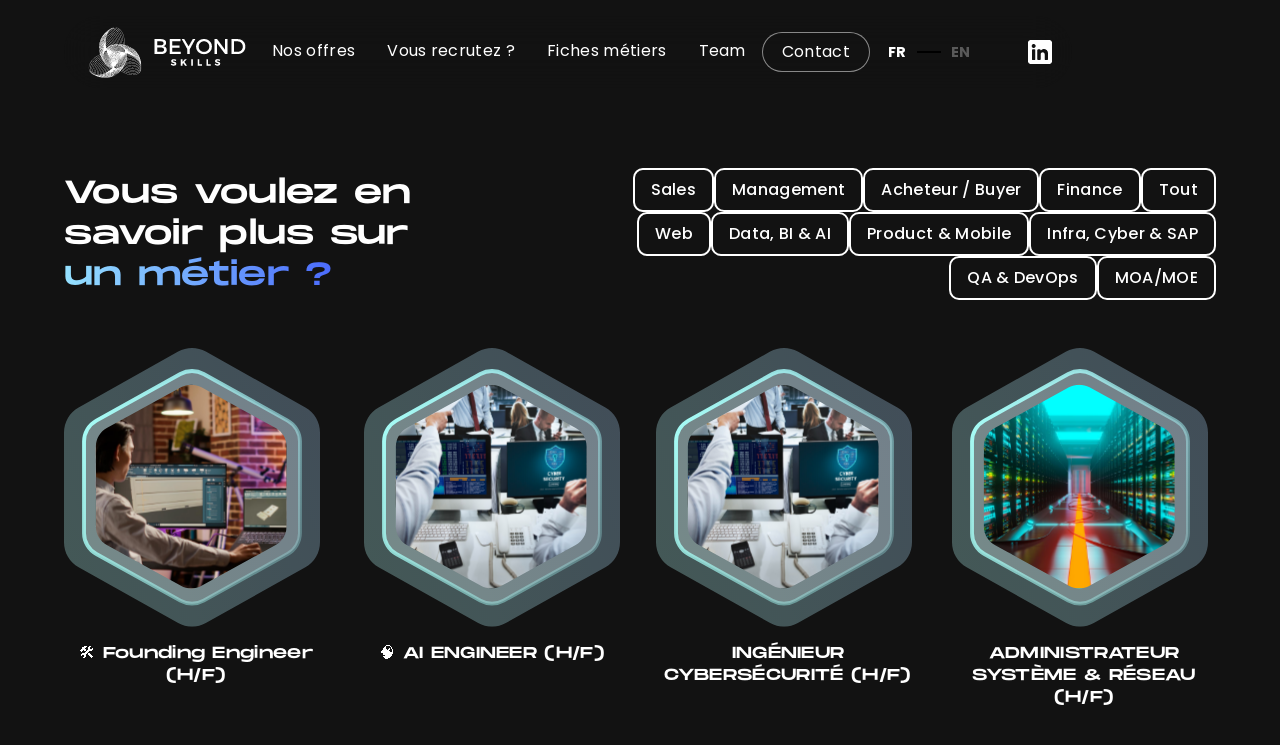

--- FILE ---
content_type: text/html
request_url: https://www.beyondskillsit.com/fiches-metiers
body_size: 10011
content:
<!DOCTYPE html><!-- Last Published: Mon Jan 12 2026 19:11:04 GMT+0000 (Coordinated Universal Time) --><html data-wf-domain="www.beyondskillsit.com" data-wf-page="64db8433130c56805ad3f119" data-wf-site="64db8433130c56805ad3f0a9" lang="fr"><head><meta charset="utf-8"><title>Découvrez tous les métiers tech - Beyond Skills</title><meta content="Découvrez des fiches détaillées sur les métiers et missions les plus recherchés du secteur IT : Tech, Data &amp; BI, Product, Mobile, Infra &amp; Cyber, Blockchain &amp; Crypto, MOA / MOE, SAP ou encore IA" name="description"><meta content="Découvrez tous les métiers tech - Beyond Skills" property="og:title"><meta content="Découvrez des fiches détaillées sur les métiers et missions les plus recherchés du secteur IT : Tech, Data &amp; BI, Product, Mobile, Infra &amp; Cyber, Blockchain &amp; Crypto, MOA / MOE, SAP ou encore IA" property="og:description"><meta content="https://cdn.prod.website-files.com/62e131a0397ead2de4458215/6318a735336d76c42ed1f591_open%20graph%20beyond%20skills.png" property="og:image"><meta content="Découvrez tous les métiers tech - Beyond Skills" property="twitter:title"><meta content="Découvrez des fiches détaillées sur les métiers et missions les plus recherchés du secteur IT : Tech, Data &amp; BI, Product, Mobile, Infra &amp; Cyber, Blockchain &amp; Crypto, MOA / MOE, SAP ou encore IA" property="twitter:description"><meta content="https://cdn.prod.website-files.com/62e131a0397ead2de4458215/6318a735336d76c42ed1f591_open%20graph%20beyond%20skills.png" property="twitter:image"><meta property="og:type" content="website"><meta content="summary_large_image" name="twitter:card"><meta content="width=device-width, initial-scale=1" name="viewport"><meta content="xcEDpXCXVr1JeIbSToZVbOfYH3BTMZJjwXyNMObqWXk" name="google-site-verification"><link href="https://cdn.prod.website-files.com/64db8433130c56805ad3f0a9/css/beyond-skills-ouiflow.webflow.shared.9254eba54.min.css" rel="stylesheet" type="text/css" integrity="sha384-klTrpUAIuGiUyjGraSNvwHD8vtlmtYcapr7VPxovTCFwcnyQrj5LeeRZL2drczHM" crossorigin="anonymous"><link href="https://cdn.prod.website-files.com/64db8433130c56805ad3f0a9/css/beyond-skills-ouiflow.webflow.64db8433130c56805ad3f119-ddbe67326.min.css" rel="stylesheet" type="text/css" integrity="sha384-Fl4gNMqEdDmVEts5cZ5H8bk1mxg1cGQWMYeujV1DJfcH55h0O0w0AD4/Sit0Ehhy" crossorigin="anonymous"><link href="https://fonts.googleapis.com" rel="preconnect"><link href="https://fonts.gstatic.com" rel="preconnect" crossorigin="anonymous"><script src="https://ajax.googleapis.com/ajax/libs/webfont/1.6.26/webfont.js" type="text/javascript"></script><script type="text/javascript">WebFont.load({  google: {    families: ["Poppins:100,200,300,regular,italic,500,600,700,800,900"]  }});</script><script type="text/javascript">!function(o,c){var n=c.documentElement,t=" w-mod-";n.className+=t+"js",("ontouchstart"in o||o.DocumentTouch&&c instanceof DocumentTouch)&&(n.className+=t+"touch")}(window,document);</script><link href="https://cdn.prod.website-files.com/64db8433130c56805ad3f0a9/64db8433130c56805ad3f22e_Favicon%20Beyond%20Skills.png" rel="shortcut icon" type="image/x-icon"><link href="https://cdn.prod.website-files.com/64db8433130c56805ad3f0a9/64db8433130c56805ad3f237_Webclip%20Beyond%20Skills.png" rel="apple-touch-icon"><link href="https://www.beyondskillsit.com/fiches-metiers" rel="canonical"><!-- Please keep this css code to improve the font quality-->
<style>
  * {
  -webkit-font-smoothing: antialiased;
  -moz-osx-font-smoothing: grayscale;
}
</style>

<!-- Finsweet Cookie Consent -->
<script async="" src="https://cdn.jsdelivr.net/npm/@finsweet/cookie-consent@1/fs-cc.js" fs-cc-mode="opt-out"></script>

<!-- Google Tag Manager -->
<script>(function(w,d,s,l,i){w[l]=w[l]||[];w[l].push({'gtm.start':
new Date().getTime(),event:'gtm.js'});var f=d.getElementsByTagName(s)[0],
j=d.createElement(s),dl=l!='dataLayer'?'&l='+l:'';j.async=true;j.src=
'https://www.googletagmanager.com/gtm.js?id='+i+dl;f.parentNode.insertBefore(j,f);
})(window,document,'script','dataLayer','GTM-NGWJ7RR');</script>
<!-- End Google Tag Manager -->
<!-- [Attributes by Finsweet] CMS Filter -->
<script async="" src="https://cdn.jsdelivr.net/npm/@finsweet/attributes-cmsfilter@1/cmsfilter.js"></script><script type="application/json" id="weglot-data">{"allLanguageUrls":{"fr":"https://www.beyondskillsit.com/fiches-metiers","en":"https://www.beyondskillsit.com/en/fiches-metiers"},"originalCanonicalUrl":"https://www.beyondskillsit.com/fiches-metiers","originalPath":"/fiches-metiers","settings":{"auto_switch":false,"auto_switch_fallback":null,"category":7,"custom_settings":{"button_style":{"with_name":false,"full_name":false,"is_dropdown":false,"with_flags":false,"flag_type":"rectangle_mat","custom_css":".wgcurrent{\r\n  display:none!important;\r\n}\r\n\r\n.country-selector a{\r\n  color:white!important;\r\n}"},"switchers":[{"style":{"with_name":false,"full_name":false,"is_dropdown":false,"with_flags":false,"flag_type":"rectangle_mat","custom_css":""},"location":{"target":".wg-selector3-text-lang2","sibling":null}}],"translate_search":false,"loading_bar":true,"hide_switcher":false,"translate_images":false,"subdomain":false,"wait_transition":true,"dynamic":""},"deleted_at":null,"dynamics":[],"excluded_blocks":[{"value":"wg-element-wrapper","description":null},{"value":"wg-selector3-text-lang2","description":null},{"value":"wg-selector3-text-lang1","description":null},{"value":"wg-selector-3","description":null}],"excluded_paths":[],"external_enabled":false,"host":"www.beyondskillsit.com","is_dns_set":true,"is_https":true,"language_from":"fr","language_from_custom_flag":null,"language_from_custom_name":null,"languages":[{"connect_host_destination":null,"custom_code":null,"custom_flag":null,"custom_local_name":null,"custom_name":null,"enabled":true,"language_to":"en"}],"media_enabled":false,"page_views_enabled":false,"technology_id":13,"technology_name":"Webflow","translation_engine":3,"url_type":"SUBDIRECTORY","versions":{"translation":1707994870,"slugTranslation":1663060135}}}</script>
<script async="" src="https://cdn.weglot.com/weglot.min.js?api_key=wg_05c66f7fadfb2afe29948efbc3f2531d0" type="text/javascript"></script><link href="https://www.beyondskillsit.com/fiches-metiers" hreflang="fr" rel="alternate"><link href="https://www.beyondskillsit.com/en/fiches-metiers" hreflang="en" rel="alternate"></head><body><div class="cookies_component"><div fs-cc="banner" class="fs-cc-banner_component"><div class="fs-cc-banner_container"><div class="fs-cc-banner_text">En cliquant sur &quot;Accepter&quot;, vous acceptez le stockage de cookies sur votre appareil pour améliorer la navigation sur le site, analyser l&#x27;utilisation du site et contribuer à nos efforts de marketing. Consultez notre <a href="/politique-de-confidentialite" class="text-style-link">politique de confidentialité</a> pour plus d&#x27;informations.</div><div id="w-node-_886f477f-d6cb-85bb-dc7a-cf374944ccf7-4944ccef" class="fs-cc-banner_buttons-wrapper"><div class="banner_text-link-container"><a fs-cc="open-preferences" href="#" class="fs-cc-banner_text-link">Préférences</a></div><div class="banner_buttons-container"><a fs-cc="deny" href="#" class="fs-cc-banner_button fs-cc-button-alt w-button">Refuser</a><a fs-cc="allow" href="#" class="fs-cc-banner_button w-button">AcceptER</a></div></div></div></div><div fs-cc="manager" class="fs-cc-manager_component"><div fs-cc="open-preferences" role="button" tabindex="0" title="Cookie Preferences" aria-label="Cookie Preferences" class="fs-cc-manager_button w-embed"><svg viewBox="0 0 24 24" fill="none" xmlns="http://www.w3.org/2000/svg">
<path d="M9 8L9 8.01" stroke="currentColor" stroke-width="2" stroke-linecap="round" stroke-linejoin="round"></path>
<path d="M16 15L16 15.01" stroke="currentColor" stroke-width="2" stroke-linecap="round" stroke-linejoin="round"></path>
<path d="M10 17L10 17.01" stroke="currentColor" stroke-width="2" stroke-linecap="round" stroke-linejoin="round"></path>
<path d="M11 13L11 13.01" stroke="currentColor" stroke-width="2" stroke-linecap="round" stroke-linejoin="round"></path>
<path d="M6 12L6 12.01" stroke="currentColor" stroke-width="2" stroke-linecap="round" stroke-linejoin="round"></path>
<path d="M12 21C16.9706 21 21 16.9706 21 12C21 11.4402 20.9489 10.8924 20.8511 10.361C20.3413 10.7613 19.6985 11 19 11C18.4536 11 17.9413 10.8539 17.5 10.5987C17.0587 10.8539 16.5464 11 16 11C14.3431 11 13 9.65685 13 8C13 7.60975 13.0745 7.23691 13.2101 6.89492C11.9365 6.54821 11 5.38347 11 4C11 3.66387 11.0553 3.34065 11.1572 3.03894C6.58185 3.46383 3 7.31362 3 12C3 16.9706 7.02944 21 12 21Z" stroke="currentColor" stroke-width="2" stroke-linecap="round" stroke-linejoin="round"></path>
</svg></div></div><div fs-cc-scroll="disable" fs-cc="preferences" class="fs-cc-prefs_component"><div class="fs-cc-prefs_form-wrapper w-form"><form id="cookie-preferences" name="wf-form-Cookie-Preferences" data-name="Cookie Preferences" method="get" class="fs-cc-prefs_form" data-wf-page-id="64db8433130c56805ad3f119" data-wf-element-id="886f477f-d6cb-85bb-dc7a-cf374944cd00"><div fs-cc="close" class="fs-cc-prefs_close"><div class="fs-cc-preferences_close-icon w-embed"><svg fill="currentColor" aria-hidden="true" focusable="false" viewBox="0 0 16 16">
	<path d="M9.414 8l4.293-4.293-1.414-1.414L8 6.586 3.707 2.293 2.293 3.707 6.586 8l-4.293 4.293 1.414 1.414L8 9.414l4.293 4.293 1.414-1.414L9.414 8z"></path>
</svg></div></div><div class="fs-cc-prefs_content"><div class="fs-cc-prefs_space-small"><div class="fs-cc-prefs_title">Préférences de confidentialité</div></div><div class="fs-cc-prefs_option"><div class="fs-cc-prefs_toggle-wrapper"><div class="fs-cc-prefs_label">Cookies essentiels</div><div>Obligatoire</div></div></div><div class="fs-cc-prefs_option"><div class="fs-cc-prefs_toggle-wrapper"><div class="fs-cc-prefs_label">Cookies marketing</div><label class="w-checkbox fs-cc-prefs_checkbox-field"><div class="w-checkbox-input w-checkbox-input--inputType-custom fs-cc-prefs_checkbox"></div><input type="checkbox" id="marketing-2" name="marketing-2" data-name="Marketing 2" fs-cc-checkbox="marketing" style="opacity:0;position:absolute;z-index:-1"><span for="marketing-2" class="fs-cc-prefs2_checkbox-label w-form-label">Essential</span></label></div></div><div class="fs-cc-prefs_option"><div class="fs-cc-prefs_toggle-wrapper"><div class="fs-cc-prefs_label">Cookies de personnalisation</div><label class="w-checkbox fs-cc-prefs_checkbox-field"><div class="w-checkbox-input w-checkbox-input--inputType-custom fs-cc-prefs_checkbox"></div><input type="checkbox" id="personalization-2" name="personalization-2" data-name="Personalization 2" fs-cc-checkbox="personalization" style="opacity:0;position:absolute;z-index:-1"><span for="personalization-2" class="fs-cc-prefs2_checkbox-label w-form-label">Essential</span></label></div></div><div class="fs-cc-prefs_option"><div class="fs-cc-prefs_toggle-wrapper"><div class="fs-cc-prefs_label">Cookies analytiques</div><label class="w-checkbox fs-cc-prefs_checkbox-field"><div class="w-checkbox-input w-checkbox-input--inputType-custom fs-cc-prefs_checkbox"></div><input type="checkbox" id="analytics-2" name="analytics-2" data-name="Analytics 2" fs-cc-checkbox="analytics" style="opacity:0;position:absolute;z-index:-1"><span for="analytics-2" class="fs-cc-prefs2_checkbox-label w-form-label">Essential</span></label></div></div><div class="fs-cc-prefs_buttons-wrapper"><a fs-cc="deny" href="#" class="fs-cc-prefs_button fs-cc-button-alt w-button">Refuser tous les cookies</a><a fs-cc="allow" href="#" class="fs-cc-prefs_button w-button">Autoriser tous les cookies</a><a fs-cc="submit" href="#" class="fs-cc-prefs_submit w-button">Enregistrer les préférences</a></div></div></form><div class="w-form-done"></div><div class="w-form-fail"></div><div fs-cc="close" class="fs-cc-prefs_overlay"></div></div></div></div><div class="w-embed w-iframe"><!-- Google Tag Manager (noscript) -->
<noscript><iframe src="https://www.googletagmanager.com/ns.html?id=GTM-NGWJ7RR" height="0" width="0" style="display:none;visibility:hidden"></iframe></noscript>
<!-- End Google Tag Manager (noscript) --></div><div class="page-wrapper"><div class="global-styles w-embed"><style>

/* Snippet gets rid of top margin on first element in any rich text*/
.w-richtext>:first-child {
	margin-top: 0;
}

/* Snippet gets rid of bottom margin on last element in any rich text*/
.w-richtext>:last-child, .w-richtext ol li:last-child, .w-richtext ul li:last-child {
    margin-bottom: 0;
}

/* Snippet makes all link elements listed below to inherit color from their parent */
a, 
.w-tab-link,
.w-nav-link,
.w-dropdown-btn,
.w-dropdown-toggle,
.w-dropdown-link
{
color: inherit;
}

/* Snippet prevents all click and hover interaction with an element */
.clickable-off {
  pointer-events: none;
}

/* Snippet enables all click and hover interaction with an element */
.clickable-on{
  pointer-events: auto;
}

/* Snippet enables you to add class of div-square which creates and maintains a 1:1 dimension of a div.*/
.div-square::after {
  content: "";
  display: block;
  padding-bottom: 100%;
}

/*Hide focus outline for main content element*/
    main:focus-visible {
    outline: -webkit-focus-ring-color auto 0px;
}

/* Make sure containers never lose their center alignment*/
.container-medium, .container-small, .container-large {
  margin-right: auto !important;
  margin-left: auto !important;
}

/*Reset selects, buttons, and links styles*/
.w-input, .w-select, a {
color: inherit;
text-decoration: inherit;
font-size: inherit;
}

/*Apply "..." after 3 lines of text */
.text-style-3lines {
    display: -webkit-box;
    overflow: hidden;
    -webkit-line-clamp: 3;
    -webkit-box-orient: vertical;
}

/* Apply "..." after 2 lines of text */
.text-style-2lines {
    display: -webkit-box;
    overflow: hidden;
    -webkit-line-clamp: 2;
    -webkit-box-orient: vertical;
}
/* Apply "..." at 100% width */
.truncate-width { 
		width: 100%; 
    white-space: nowrap; 
    overflow: hidden; 
    text-overflow: ellipsis; 
}
/* Removes native scrollbar */
.no-scrollbar {
    -ms-overflow-style: none;  // IE 10+
    overflow: -moz-scrollbars-none;  // Firefox
}

.no-scrollbar::-webkit-scrollbar {
    display: none; // Safari and Chrome
}

</style></div><div class="navbar"><div data-animation="default" class="navbar_component w-nav" data-easing2="ease-out-expo" data-easing="ease-out-quart" data-collapse="medium" data-w-id="085c7302-4cdc-56c1-55fb-277ed136ed17" role="banner" data-duration="400" data-doc-height="1"><div data-w-id="085c7302-4cdc-56c1-55fb-277ed136ed18" class="navbar_container"><a href="/" class="navbar_logo-link w-nav-brand"><img src="https://cdn.prod.website-files.com/64db8433130c56805ad3f0a9/64db8433130c56805ad3f22c_Logo%20Beyond%20Skills%20horitontal%20small.svg" loading="lazy" alt="" class="image-logo_nav"></a><nav role="navigation" class="navbar_menu w-nav-menu"><div class="container-links_navbar"><a href="/offres-disponibles" data-w-id="085c7302-4cdc-56c1-55fb-277ed136ed24" class="navbar-link w-inline-block"><div class="button-secondary-text">Nos offres</div><div class="div-hide is-button-secondary"><div class="button-secondary-line one"></div><div class="button-secondary-line two"></div><div class="button-secondary-line three"></div></div></a><a href="/recruter-avec-beyond-skills" data-w-id="085c7302-4cdc-56c1-55fb-277ed136ed2b" class="navbar-link w-inline-block"><div class="button-secondary-text">Vous recrutez ?</div><div class="div-hide is-button-secondary"><div class="button-secondary-line one"></div><div class="button-secondary-line two"></div><div class="button-secondary-line three"></div></div></a><a href="/fiches-metiers" data-w-id="085c7302-4cdc-56c1-55fb-277ed136ed32" aria-current="page" class="navbar-link w-inline-block w--current"><div class="button-secondary-text">Fiches métiers</div><div class="div-hide is-button-secondary"><div class="button-secondary-line one"></div><div class="button-secondary-line two"></div><div class="button-secondary-line three"></div></div></a><a href="/a-propos" data-w-id="085c7302-4cdc-56c1-55fb-277ed136ed1d" class="navbar-link w-inline-block"><div class="button-secondary-text">Team</div><div class="div-hide is-button-secondary"><div class="button-secondary-line one"></div><div class="button-secondary-line two"></div><div class="button-secondary-line three"></div></div></a><a href="/contact" class="button-second is-button-small is-navbar w-inline-block"><div class="button-text">Contact</div></a><div data-w-id="29934120-3239-8d27-66a3-a57572e48343" class="wg-element-wrapper sw4"><a lang="fr" data-w-id="29934120-3239-8d27-66a3-a57572e48344" href="#" class="wg-selector-3 s1 w-inline-block"><div class="wg-selector3-text-lang1">FR</div></a><div class="wg-selector-3-line"><div class="wg-selector-3-line-fill f1"></div><div class="wg-selector-3-line-fill f2"></div></div><a lang="en" data-w-id="29934120-3239-8d27-66a3-a57572e4834a" href="#" class="wg-selector-3 s2 w-inline-block"><div class="wg-selector3-text-lang2">EN</div></a></div><a href="https://www.linkedin.com/company/beyond-skills-it/" target="_blank" class="navbar_social-link w-inline-block"><div class="navbar_social-icon w-embed"><svg width="100%" height="100%" viewBox="0 0 24 24" fill="none" xmlns="http://www.w3.org/2000/svg">
<path fill-rule="evenodd" clip-rule="evenodd" d="M5 3H19C20.1046 3 21 3.89543 21 5V19C21 20.1046 20.1046 21 19 21H5C3.89543 21 3 20.1046 3 19V5C3 3.89543 3.89543 3 5 3ZM8 18C8.27614 18 8.5 17.7761 8.5 17.5V10.5C8.5 10.2239 8.27614 10 8 10H6.5C6.22386 10 6 10.2239 6 10.5V17.5C6 17.7761 6.22386 18 6.5 18H8ZM7.25 9C6.42157 9 5.75 8.32843 5.75 7.5C5.75 6.67157 6.42157 6 7.25 6C8.07843 6 8.75 6.67157 8.75 7.5C8.75 8.32843 8.07843 9 7.25 9ZM17.5 18C17.7761 18 18 17.7761 18 17.5V12.9C18.0325 11.3108 16.8576 9.95452 15.28 9.76C14.177 9.65925 13.1083 10.1744 12.5 11.1V10.5C12.5 10.2239 12.2761 10 12 10H10.5C10.2239 10 10 10.2239 10 10.5V17.5C10 17.7761 10.2239 18 10.5 18H12C12.2761 18 12.5 17.7761 12.5 17.5V13.75C12.5 12.9216 13.1716 12.25 14 12.25C14.8284 12.25 15.5 12.9216 15.5 13.75V17.5C15.5 17.7761 15.7239 18 16 18H17.5Z" fill="CurrentColor"></path>
</svg></div></a></div></nav><div class="navbar_menu-button w-nav-button"><div class="menu-icon"><div class="menu-icon_line-top"></div><div class="menu-icon_line-middle"><div class="menu-icon_line-middle-inner"></div></div><div class="menu-icon_line-bottom"></div></div></div></div></div></div><main class="main-wrapper"><div class="overflow-hidden"><section class="section-missions"><div class="page-padding"><div class="container-large"><div class="padding-vertical padding-huge"><div class="missions_component"><div class="margin-bottom margin-large"><div fs-cmsfilter-element="filters" id="w-node-_5b16a576-7f8a-9901-10b8-250fbeac472c-5ad3f119" class="w-form"><form id="email-form" name="email-form" data-name="Email Form" method="get" data-wf-page-id="64db8433130c56805ad3f119" data-wf-element-id="5b16a576-7f8a-9901-10b8-250fbeac472d"><div class="missions_heading-wrapper"><div class="metiers_heading"><div class="max-width-small"><h1 class="heading-medium">Vous voulez en savoir plus sur <span class="span_linear-blue text-style-nowrap">un métier ?</span></h1></div></div><div class="metiers_button-row"><div class="fs-radio_column"><div id="w-node-_2ad553dc-785c-4a90-9d86-e7aae06b37c6-5ad3f119" class="w-dyn-list"><div role="list" class="collection-list w-dyn-items"><div role="listitem" class="w-dyn-item"><label class="fs-radio_field w-radio"><div class="w-form-formradioinput w-form-formradioinput--inputType-custom fs-radio_button-1 w-radio-input"></div><input type="radio" name="Radio-1" id="Radio-A" data-name="Radio 1" style="opacity:0;position:absolute;z-index:-1" value="Radio A"><span fs-cmsfilter-field="category" fs-cmsfilter-active="is-active" class="fs-radio_label-1 w-form-label" for="Radio-A">Sales</span></label></div><div role="listitem" class="w-dyn-item"><label class="fs-radio_field w-radio"><div class="w-form-formradioinput w-form-formradioinput--inputType-custom fs-radio_button-1 w-radio-input"></div><input type="radio" name="Radio-1" id="Radio-A" data-name="Radio 1" style="opacity:0;position:absolute;z-index:-1" value="Radio A"><span fs-cmsfilter-field="category" fs-cmsfilter-active="is-active" class="fs-radio_label-1 w-form-label" for="Radio-A">Management</span></label></div><div role="listitem" class="w-dyn-item"><label class="fs-radio_field w-radio"><div class="w-form-formradioinput w-form-formradioinput--inputType-custom fs-radio_button-1 w-radio-input"></div><input type="radio" name="Radio-1" id="Radio-A" data-name="Radio 1" style="opacity:0;position:absolute;z-index:-1" value="Radio A"><span fs-cmsfilter-field="category" fs-cmsfilter-active="is-active" class="fs-radio_label-1 w-form-label" for="Radio-A">Acheteur / Buyer</span></label></div><div role="listitem" class="w-dyn-item"><label class="fs-radio_field w-radio"><div class="w-form-formradioinput w-form-formradioinput--inputType-custom fs-radio_button-1 w-radio-input"></div><input type="radio" name="Radio-1" id="Radio-A" data-name="Radio 1" style="opacity:0;position:absolute;z-index:-1" value="Radio A"><span fs-cmsfilter-field="category" fs-cmsfilter-active="is-active" class="fs-radio_label-1 w-form-label" for="Radio-A">Finance</span></label></div><div role="listitem" class="w-dyn-item"><label class="fs-radio_field w-radio"><div class="w-form-formradioinput w-form-formradioinput--inputType-custom fs-radio_button-1 w-radio-input"></div><input type="radio" name="Radio-1" id="Radio-A" data-name="Radio 1" style="opacity:0;position:absolute;z-index:-1" value="Radio A"><span fs-cmsfilter-field="category" fs-cmsfilter-active="is-active" class="fs-radio_label-1 w-form-label" for="Radio-A">Tout</span></label></div><div role="listitem" class="w-dyn-item"><label class="fs-radio_field w-radio"><div class="w-form-formradioinput w-form-formradioinput--inputType-custom fs-radio_button-1 w-radio-input"></div><input type="radio" name="Radio-1" id="Radio-A" data-name="Radio 1" style="opacity:0;position:absolute;z-index:-1" value="Radio A"><span fs-cmsfilter-field="category" fs-cmsfilter-active="is-active" class="fs-radio_label-1 w-form-label" for="Radio-A">Web</span></label></div><div role="listitem" class="w-dyn-item"><label class="fs-radio_field w-radio"><div class="w-form-formradioinput w-form-formradioinput--inputType-custom fs-radio_button-1 w-radio-input"></div><input type="radio" name="Radio-1" id="Radio-A" data-name="Radio 1" style="opacity:0;position:absolute;z-index:-1" value="Radio A"><span fs-cmsfilter-field="category" fs-cmsfilter-active="is-active" class="fs-radio_label-1 w-form-label" for="Radio-A">Data, BI &amp; AI</span></label></div><div role="listitem" class="w-dyn-item"><label class="fs-radio_field w-radio"><div class="w-form-formradioinput w-form-formradioinput--inputType-custom fs-radio_button-1 w-radio-input"></div><input type="radio" name="Radio-1" id="Radio-A" data-name="Radio 1" style="opacity:0;position:absolute;z-index:-1" value="Radio A"><span fs-cmsfilter-field="category" fs-cmsfilter-active="is-active" class="fs-radio_label-1 w-form-label" for="Radio-A">Product &amp; Mobile</span></label></div><div role="listitem" class="w-dyn-item"><label class="fs-radio_field w-radio"><div class="w-form-formradioinput w-form-formradioinput--inputType-custom fs-radio_button-1 w-radio-input"></div><input type="radio" name="Radio-1" id="Radio-A" data-name="Radio 1" style="opacity:0;position:absolute;z-index:-1" value="Radio A"><span fs-cmsfilter-field="category" fs-cmsfilter-active="is-active" class="fs-radio_label-1 w-form-label" for="Radio-A">Infra, Cyber &amp; SAP</span></label></div><div role="listitem" class="w-dyn-item"><label class="fs-radio_field w-radio"><div class="w-form-formradioinput w-form-formradioinput--inputType-custom fs-radio_button-1 w-radio-input"></div><input type="radio" name="Radio-1" id="Radio-A" data-name="Radio 1" style="opacity:0;position:absolute;z-index:-1" value="Radio A"><span fs-cmsfilter-field="category" fs-cmsfilter-active="is-active" class="fs-radio_label-1 w-form-label" for="Radio-A">QA &amp; DevOps</span></label></div><div role="listitem" class="w-dyn-item"><label class="fs-radio_field w-radio"><div class="w-form-formradioinput w-form-formradioinput--inputType-custom fs-radio_button-1 w-radio-input"></div><input type="radio" name="Radio-1" id="Radio-A" data-name="Radio 1" style="opacity:0;position:absolute;z-index:-1" value="Radio A"><span fs-cmsfilter-field="category" fs-cmsfilter-active="is-active" class="fs-radio_label-1 w-form-label" for="Radio-A">MOA/MOE</span></label></div></div></div></div></div></div><div fs-cmsfilter-showquery="true" fs-cmsfilter-element="list" fs-cmsfilter-easing="ease" fs-cmsfilter-duration="150" class="w-dyn-list"><div role="list" class="missions-lst w-dyn-items"><div role="listitem" class="missions-item w-dyn-item"><a href="/fiches-metiers/founding-engineer-h-f" class="metiers_item w-inline-block"><div class="metiers_image-wrapper"><img loading="lazy" alt="" src="https://cdn.prod.website-files.com/64db8433130c56805ad3f0cd/64db8433130c56805ad3f26d_Photo%20avec%20contours%20(6).svg" class="image-metiers"></div><div class="metiers_title-wrapper"><h2 class="heading-xsmall">🛠️ Founding Engineer (H/F)</h2></div></a><div class="category_title-wrapper"><div class="w-dyn-list"><div role="list" class="w-dyn-items"><div role="listitem" class="w-dyn-item"><div fs-cmsfilter-field="category">Tout</div></div><div role="listitem" class="w-dyn-item"><div fs-cmsfilter-field="category">Web</div></div></div></div></div></div><div role="listitem" class="missions-item w-dyn-item"><a href="/fiches-metiers/ai-engineer-h-f" class="metiers_item w-inline-block"><div class="metiers_image-wrapper"><img loading="lazy" alt="" src="https://cdn.prod.website-files.com/64db8433130c56805ad3f0cd/64db8433130c56805ad3f271_Photo%20avec%20contours%20(21).svg" class="image-metiers"></div><div class="metiers_title-wrapper"><h2 class="heading-xsmall">🧠 AI ENGINEER (H/F)</h2></div></a><div class="category_title-wrapper"><div class="w-dyn-list"><div role="list" class="w-dyn-items"><div role="listitem" class="w-dyn-item"><div fs-cmsfilter-field="category">Tout</div></div><div role="listitem" class="w-dyn-item"><div fs-cmsfilter-field="category">Data, BI &amp; AI</div></div></div></div></div></div><div role="listitem" class="missions-item w-dyn-item"><a href="/fiches-metiers/ingenieur-cybersecurite-h-f" class="metiers_item w-inline-block"><div class="metiers_image-wrapper"><img loading="lazy" alt="" src="https://cdn.prod.website-files.com/64db8433130c56805ad3f0cd/64db8433130c56805ad3f271_Photo%20avec%20contours%20(21).svg" class="image-metiers"></div><div class="metiers_title-wrapper"><h2 class="heading-xsmall">INGÉNIEUR CYBERSÉCURITÉ (H/F)</h2></div></a><div class="category_title-wrapper"><div class="w-dyn-list"><div role="list" class="w-dyn-items"><div role="listitem" class="w-dyn-item"><div fs-cmsfilter-field="category">Tout</div></div><div role="listitem" class="w-dyn-item"><div fs-cmsfilter-field="category">Infra, Cyber &amp; SAP</div></div></div></div></div></div><div role="listitem" class="missions-item w-dyn-item"><a href="/fiches-metiers/administrateur-systeme-reseau-h-f" class="metiers_item w-inline-block"><div class="metiers_image-wrapper"><img loading="lazy" alt="" src="https://cdn.prod.website-files.com/64db8433130c56805ad3f0cd/64db8433130c56805ad3f272_Photo%20avec%20contours%20(20).svg" class="image-metiers"></div><div class="metiers_title-wrapper"><h2 class="heading-xsmall">ADMINISTRATEUR SYSTÈME &amp; RÉSEAU (H/F)</h2></div></a><div class="category_title-wrapper"><div class="w-dyn-list"><div role="list" class="w-dyn-items"><div role="listitem" class="w-dyn-item"><div fs-cmsfilter-field="category">Tout</div></div><div role="listitem" class="w-dyn-item"><div fs-cmsfilter-field="category">Infra, Cyber &amp; SAP</div></div></div></div></div></div><div role="listitem" class="missions-item w-dyn-item"><a href="/fiches-metiers/ingenieur-sap-h-f" class="metiers_item w-inline-block"><div class="metiers_image-wrapper"><img loading="lazy" alt="" src="https://cdn.prod.website-files.com/64db8433130c56805ad3f0cd/64db8433130c56805ad3f273_Photo%20avec%20contours%20(19).svg" class="image-metiers"></div><div class="metiers_title-wrapper"><h2 class="heading-xsmall">INGÉNIEUR SAP (H/F)</h2></div></a><div class="category_title-wrapper"><div class="w-dyn-list"><div role="list" class="w-dyn-items"><div role="listitem" class="w-dyn-item"><div fs-cmsfilter-field="category">Tout</div></div><div role="listitem" class="w-dyn-item"><div fs-cmsfilter-field="category">Infra, Cyber &amp; SAP</div></div></div></div></div></div><div role="listitem" class="missions-item w-dyn-item"><a href="/fiches-metiers/scrum-master-h-f" class="metiers_item w-inline-block"><div class="metiers_image-wrapper"><img loading="lazy" alt="" src="https://cdn.prod.website-files.com/64db8433130c56805ad3f0cd/64db8433130c56805ad3f270_Photo%20avec%20contours%20(18).svg" class="image-metiers"></div><div class="metiers_title-wrapper"><h2 class="heading-xsmall">SCRUM MASTER (H/F)</h2></div></a><div class="category_title-wrapper"><div class="w-dyn-list"><div role="list" class="w-dyn-items"><div role="listitem" class="w-dyn-item"><div fs-cmsfilter-field="category">Tout</div></div><div role="listitem" class="w-dyn-item"><div fs-cmsfilter-field="category">MOA/MOE</div></div></div></div></div></div><div role="listitem" class="missions-item w-dyn-item"><a href="/fiches-metiers/cto-chief-technology-officer-h-f" class="metiers_item w-inline-block"><div class="metiers_image-wrapper"><img loading="lazy" alt="" src="https://cdn.prod.website-files.com/64db8433130c56805ad3f0cd/64db8433130c56805ad3f24d_Photo%20avec%20contours%20(15).svg" class="image-metiers"></div><div class="metiers_title-wrapper"><h2 class="heading-xsmall">CTO (CHIEF TECHNOLOGY OFFICER) (H/F)</h2></div></a><div class="category_title-wrapper"><div class="w-dyn-list"><div role="list" class="w-dyn-items"><div role="listitem" class="w-dyn-item"><div fs-cmsfilter-field="category">Tout</div></div><div role="listitem" class="w-dyn-item"><div fs-cmsfilter-field="category">MOA/MOE</div></div></div></div></div></div><div role="listitem" class="missions-item w-dyn-item"><a href="/fiches-metiers/ingenieur-devops-h-f" class="metiers_item w-inline-block"><div class="metiers_image-wrapper"><img loading="lazy" alt="" src="https://cdn.prod.website-files.com/64db8433130c56805ad3f0cd/64db8433130c56805ad3f1b9_Photo%20avec%20contours%20(14).svg" class="image-metiers"></div><div class="metiers_title-wrapper"><h2 class="heading-xsmall">INGÉNIEUR DEVOPS (H/F)</h2></div></a><div class="category_title-wrapper"><div class="w-dyn-list"><div role="list" class="w-dyn-items"><div role="listitem" class="w-dyn-item"><div fs-cmsfilter-field="category">Tout</div></div><div role="listitem" class="w-dyn-item"><div fs-cmsfilter-field="category">QA &amp; DevOps</div></div></div></div></div></div><div role="listitem" class="missions-item w-dyn-item"><a href="/fiches-metiers/growth-hacker-h-f" class="metiers_item w-inline-block"><div class="metiers_image-wrapper"><img loading="lazy" alt="" src="https://cdn.prod.website-files.com/64db8433130c56805ad3f0cd/64db8433130c56805ad3f26e_Photo%20avec%20contours%20(13).svg" class="image-metiers"></div><div class="metiers_title-wrapper"><h2 class="heading-xsmall">GROWTH HACKER (H/F)</h2></div></a><div class="category_title-wrapper"><div class="w-dyn-list"><div role="list" class="w-dyn-items"><div role="listitem" class="w-dyn-item"><div fs-cmsfilter-field="category">Tout</div></div></div></div></div></div><div role="listitem" class="missions-item w-dyn-item"><a href="/fiches-metiers/customer-success-manager-h-f" class="metiers_item w-inline-block"><div class="metiers_image-wrapper"><img loading="lazy" alt="" src="https://cdn.prod.website-files.com/64db8433130c56805ad3f0cd/64db8433130c56805ad3f1d2_Photo%20avec%20contours%20(12).svg" class="image-metiers"></div><div class="metiers_title-wrapper"><h2 class="heading-xsmall">CUSTOMER SUCCESS MANAGER (H/F)</h2></div></a><div class="category_title-wrapper"><div class="w-dyn-list"><div role="list" class="w-dyn-items"><div role="listitem" class="w-dyn-item"><div fs-cmsfilter-field="category">Tout</div></div></div></div></div></div><div role="listitem" class="missions-item w-dyn-item"><a href="/fiches-metiers/ingenieur-qualite-qa-h-f" class="metiers_item w-inline-block"><div class="metiers_image-wrapper"><img loading="lazy" alt="" src="https://cdn.prod.website-files.com/64db8433130c56805ad3f0cd/64db8433130c56805ad3f275_Photo%20avec%20contours%20(16).svg" class="image-metiers"></div><div class="metiers_title-wrapper"><h2 class="heading-xsmall">INGÉNIEUR QUALITÉ - QA (H/F)</h2></div></a><div class="category_title-wrapper"><div class="w-dyn-list"><div role="list" class="w-dyn-items"><div role="listitem" class="w-dyn-item"><div fs-cmsfilter-field="category">Tout</div></div><div role="listitem" class="w-dyn-item"><div fs-cmsfilter-field="category">QA &amp; DevOps</div></div></div></div></div></div><div role="listitem" class="missions-item w-dyn-item"><a href="/fiches-metiers/product-designer-h-f" class="metiers_item w-inline-block"><div class="metiers_image-wrapper"><img loading="lazy" alt="" src="https://cdn.prod.website-files.com/64db8433130c56805ad3f0cd/64db8433130c56805ad3f26d_Photo%20avec%20contours%20(6).svg" class="image-metiers"></div><div class="metiers_title-wrapper"><h2 class="heading-xsmall">PRODUCT DESIGNER (H/F)</h2></div></a><div class="category_title-wrapper"><div class="w-dyn-list"><div role="list" class="w-dyn-items"><div role="listitem" class="w-dyn-item"><div fs-cmsfilter-field="category">Product &amp; Mobile</div></div><div role="listitem" class="w-dyn-item"><div fs-cmsfilter-field="category">Tout</div></div></div></div></div></div><div role="listitem" class="missions-item w-dyn-item"><a href="/fiches-metiers/product-manager-h-f" class="metiers_item w-inline-block"><div class="metiers_image-wrapper"><img loading="lazy" alt="" src="https://cdn.prod.website-files.com/64db8433130c56805ad3f0cd/64db8433130c56805ad3f1fa_Photo%20avec%20contours%20(5).svg" class="image-metiers"></div><div class="metiers_title-wrapper"><h2 class="heading-xsmall">PRODUCT MANAGER (H/F)</h2></div></a><div class="category_title-wrapper"><div class="w-dyn-list"><div role="list" class="w-dyn-items"><div role="listitem" class="w-dyn-item"><div fs-cmsfilter-field="category">Product &amp; Mobile</div></div><div role="listitem" class="w-dyn-item"><div fs-cmsfilter-field="category">Tout</div></div></div></div></div></div><div role="listitem" class="missions-item w-dyn-item"><a href="/fiches-metiers/product-owner-h-f" class="metiers_item w-inline-block"><div class="metiers_image-wrapper"><img loading="lazy" alt="" src="https://cdn.prod.website-files.com/64db8433130c56805ad3f0cd/64db8433130c56805ad3f1b8_Photo%20avec%20contours%20(4).svg" class="image-metiers"></div><div class="metiers_title-wrapper"><h2 class="heading-xsmall">PRODUCT OWNER (H/F)</h2></div></a><div class="category_title-wrapper"><div class="w-dyn-list"><div role="list" class="w-dyn-items"><div role="listitem" class="w-dyn-item"><div fs-cmsfilter-field="category">Product &amp; Mobile</div></div><div role="listitem" class="w-dyn-item"><div fs-cmsfilter-field="category">Tout</div></div></div></div></div></div><div role="listitem" class="missions-item w-dyn-item"><a href="/fiches-metiers/ingenieur-machine-learning-deep-learning-h-f" class="metiers_item w-inline-block"><div class="metiers_image-wrapper"><img loading="lazy" alt="" src="https://cdn.prod.website-files.com/64db8433130c56805ad3f0cd/64db8433130c56805ad3f1b6_Photo%20avec%20contours%20(3).svg" class="image-metiers"></div><div class="metiers_title-wrapper"><h2 class="heading-xsmall">INGÉNIEUR MACHINE LEARNING / DEEP LEARNING (H/F)</h2></div></a><div class="category_title-wrapper"><div class="w-dyn-list"><div role="list" class="w-dyn-items"><div role="listitem" class="w-dyn-item"><div fs-cmsfilter-field="category">Data, BI &amp; AI</div></div><div role="listitem" class="w-dyn-item"><div fs-cmsfilter-field="category">Tout</div></div></div></div></div></div><div role="listitem" class="missions-item w-dyn-item"><a href="/fiches-metiers/ingenieur-bi-h-f" class="metiers_item w-inline-block"><div class="metiers_image-wrapper"><img loading="lazy" alt="" src="https://cdn.prod.website-files.com/64db8433130c56805ad3f0cd/64db8433130c56805ad3f1b7_Photo%20avec%20contours%20(2).svg" class="image-metiers"></div><div class="metiers_title-wrapper"><h2 class="heading-xsmall">INGÉNIEUR BI (H/F)</h2></div></a><div class="category_title-wrapper"><div class="w-dyn-list"><div role="list" class="w-dyn-items"><div role="listitem" class="w-dyn-item"><div fs-cmsfilter-field="category">Data, BI &amp; AI</div></div><div role="listitem" class="w-dyn-item"><div fs-cmsfilter-field="category">Tout</div></div></div></div></div></div><div role="listitem" class="missions-item w-dyn-item"><a href="/fiches-metiers/developpeur-back-end-h-f" class="metiers_item w-inline-block"><div class="metiers_image-wrapper"><img loading="lazy" alt="" src="https://cdn.prod.website-files.com/64db8433130c56805ad3f0cd/64db8433130c56805ad3f186_Photo%20avec%20contours.svg" class="image-metiers"></div><div class="metiers_title-wrapper"><h2 class="heading-xsmall">DÉVELOPPEUR BACK-END (H/F)</h2></div></a><div class="category_title-wrapper"><div class="w-dyn-list"><div role="list" class="w-dyn-items"><div role="listitem" class="w-dyn-item"><div fs-cmsfilter-field="category">Web</div></div><div role="listitem" class="w-dyn-item"><div fs-cmsfilter-field="category">Tout</div></div></div></div></div></div><div role="listitem" class="missions-item w-dyn-item"><a href="/fiches-metiers/developpeur-fullstack-h-f" class="metiers_item w-inline-block"><div class="metiers_image-wrapper"><img loading="lazy" alt="" src="https://cdn.prod.website-files.com/64db8433130c56805ad3f0cd/64db8433130c56805ad3f0d1_Consultant%20CRM.svg" class="image-metiers"></div><div class="metiers_title-wrapper"><h2 class="heading-xsmall">DÉVELOPPEUR FULLSTACK (H/F)</h2></div></a><div class="category_title-wrapper"><div class="w-dyn-list"><div role="list" class="w-dyn-items"><div role="listitem" class="w-dyn-item"><div fs-cmsfilter-field="category">Web</div></div><div role="listitem" class="w-dyn-item"><div fs-cmsfilter-field="category">Tout</div></div></div></div></div></div><div role="listitem" class="missions-item w-dyn-item"><a href="/fiches-metiers/data-analyst-h-f" class="metiers_item w-inline-block"><div class="metiers_image-wrapper"><img loading="lazy" alt="" src="https://cdn.prod.website-files.com/64db8433130c56805ad3f0cd/64db8433130c56805ad3f1ac_Admin%20system.svg" class="image-metiers"></div><div class="metiers_title-wrapper"><h2 class="heading-xsmall">DATA ANALYST (H/F)</h2></div></a><div class="category_title-wrapper"><div class="w-dyn-list"><div role="list" class="w-dyn-items"><div role="listitem" class="w-dyn-item"><div fs-cmsfilter-field="category">Data, BI &amp; AI</div></div><div role="listitem" class="w-dyn-item"><div fs-cmsfilter-field="category">Tout</div></div></div></div></div></div><div role="listitem" class="missions-item w-dyn-item"><a href="/fiches-metiers/data-engineer-h-f" class="metiers_item w-inline-block"><div class="metiers_image-wrapper"><img loading="lazy" alt="" src="https://cdn.prod.website-files.com/64db8433130c56805ad3f0cd/64db8433130c56805ad3f274_Photo%20avec%20contours%20(22).svg" class="image-metiers"></div><div class="metiers_title-wrapper"><h2 class="heading-xsmall">DATA ENGINEER (H/F)</h2></div></a><div class="category_title-wrapper"><div class="w-dyn-list"><div role="list" class="w-dyn-items"><div role="listitem" class="w-dyn-item"><div fs-cmsfilter-field="category">Tout</div></div><div role="listitem" class="w-dyn-item"><div fs-cmsfilter-field="category">Data, BI &amp; AI</div></div></div></div></div></div><div role="listitem" class="missions-item w-dyn-item"><a href="/fiches-metiers/data-scientist-h-f" class="metiers_item w-inline-block"><div class="metiers_image-wrapper"><img loading="lazy" alt="" src="https://cdn.prod.website-files.com/64db8433130c56805ad3f0cd/64db8433130c56805ad3f164_data%20scientist.svg" class="image-metiers"></div><div class="metiers_title-wrapper"><h2 class="heading-xsmall">DATA SCIENTIST (H/F)</h2></div></a><div class="category_title-wrapper"><div class="w-dyn-list"><div role="list" class="w-dyn-items"><div role="listitem" class="w-dyn-item"><div fs-cmsfilter-field="category">Tout</div></div><div role="listitem" class="w-dyn-item"><div fs-cmsfilter-field="category">Data, BI &amp; AI</div></div></div></div></div></div><div role="listitem" class="missions-item w-dyn-item"><a href="/fiches-metiers/developpeur-front-end-h-f" class="metiers_item w-inline-block"><div class="metiers_image-wrapper"><img loading="lazy" alt="" src="https://cdn.prod.website-files.com/64db8433130c56805ad3f0cd/64db8433130c56805ad3f0f5_developpeur%20front%20end.svg" class="image-metiers"></div><div class="metiers_title-wrapper"><h2 class="heading-xsmall">DÉVELOPPEUR FRONT-END (H/F)</h2></div></a><div class="category_title-wrapper"><div class="w-dyn-list"><div role="list" class="w-dyn-items"><div role="listitem" class="w-dyn-item"><div fs-cmsfilter-field="category">Tout</div></div><div role="listitem" class="w-dyn-item"><div fs-cmsfilter-field="category">Web</div></div></div></div></div></div><div role="listitem" class="missions-item w-dyn-item"><a href="/fiches-metiers/developpeur-mobile-h-f" class="metiers_item w-inline-block"><div class="metiers_image-wrapper"><img loading="lazy" alt="" src="https://cdn.prod.website-files.com/64db8433130c56805ad3f0cd/64db8433130c56805ad3f21d_Photo%20avec%20contours%20(10).svg" class="image-metiers"></div><div class="metiers_title-wrapper"><h2 class="heading-xsmall">DÉVELOPPEUR MOBILE (H/F)</h2></div></a><div class="category_title-wrapper"><div class="w-dyn-list"><div role="list" class="w-dyn-items"><div role="listitem" class="w-dyn-item"><div fs-cmsfilter-field="category">Tout</div></div><div role="listitem" class="w-dyn-item"><div fs-cmsfilter-field="category">Web</div></div><div role="listitem" class="w-dyn-item"><div fs-cmsfilter-field="category">Product &amp; Mobile</div></div></div></div></div></div></div></div><div fs-cmsfilter-element="empty" class="filter_empty"><div class="block-gradient max-width-full"><div class="div-gradient"><div class="filter_empty-wrapper"><div class="text-color-white">Nous n&#x27;avons pas trouvé de résultats.<br>Réessayez en changeant vos filtres !</div></div></div></div></div></form><div class="w-form-done"><div>Thank you! Your submission has been received!</div></div><div class="w-form-fail"><div>Oops! Something went wrong while submitting the form.</div></div></div></div></div></div></div></div><img src="https://cdn.prod.website-files.com/64db8433130c56805ad3f0a9/64db8433130c56805ad3f0b3_Wave%20beyond%20skills.svg" loading="lazy" alt="" class="wave-deco missions"><div class="element-deco_wrapper missions"><div class="ellipse-deco"></div><div class="ellipse-deco right"></div></div><div class="ellipse-full"></div></section><section class="section-cta"><div class="page-padding"><div class="padding-vertical padding-xhuge"><div class="margin-bottom margin-large"><div class="text-align-center"><div class="max-width-large align-center"><h2><span class="span_linear-blue">Cooptation</span></h2></div></div></div><div data-w-id="935fdb6c-96dd-61ec-8b35-89dc7b1a53e7" class="cta_component"><div class="container-small"><div class="text-align-center"><div class="margin-bottom margin-small"><div class="heading-medium text-color-black">Nous vous offrons entre</div><div class="heading-large text-color-black">500€ et 1000€</div></div><div class="margin-bottom margin-small"><p class="text-size-medium text-color-black">Beyond Skills s&#x27;appuie sur sa communauté grandissante. <br>Recommandez-nous un membre de votre réseau, nous saurons vous remercier !</p></div><div class="button-row button-row-center"><div class="button-wrapper button-wrapper-center"><a href="/contact-cooptation" class="main-button is-alternate w-inline-block"><div class="button-text_anim"><div class="button-text-item">Coopter une personne</div><div class="button-text-item">Coopter une personne</div></div></a></div></div></div></div></div></div></div><div class="element-deco_wrapper"><img src="https://cdn.prod.website-files.com/64db8433130c56805ad3f0a9/64db8433130c56805ad3f0e3_alveoles.svg" loading="lazy" alt="" class="fond-alveoles"><div class="bg-black_cta"></div></div></section></div></main><footer class="footer_component"><div class="page-padding"><div class="container-large"><div class="padding-vertical padding-medium"><div class="padding-bottom padding-xxlarge"><div class="w-layout-grid footer_top-wrapper"><div class="footer_left-wrapper"><a href="#" class="footer_logo-link w-nav-brand"><img src="https://cdn.prod.website-files.com/64db8433130c56805ad3f0a9/64db8433130c56805ad3f22c_Logo%20Beyond%20Skills%20horitontal%20small.svg" loading="lazy" alt="" class="footer_logo"></a></div><div class="w-layout-grid footer_column-layout"><div class="footer_column"><div class="footer_column-heading">Candidats</div><a href="/offres-disponibles" class="footer_link">Rechercher de nouvelles <span class="text-style-nowrap">missions ?</span></a><a href="/contact" class="footer_link">Trouver votre mission sur-mesure</a></div><div class="footer_column"><div class="footer_column-heading">Entreprise</div><a href="/recruter-avec-beyond-skills" class="footer_link">Vous cherchez un <span class="text-style-nowrap">talent ?</span></a><a href="/contact" class="footer_link">Lancer une mission de chasse</a><a href="/contact" class="footer_link">Nous contacter</a></div><div class="footer_column"><div class="footer_column-heading">Informations légales</div><a href="/mentions-legales" class="footer_link">Mentions légales</a><a href="/politique-de-confidentialite" class="footer_link">Politique de cookies</a><a href="/politique-de-confidentialite" class="footer_link">Données personnelles</a></div></div></div></div><div class="line-divider"></div><div class="padding-top padding-medium"><div class="footer_bottom-wrapper"><a href="https://www.ouiflow.io?utm_source=beyondskills" target="_blank" class="footer-credit-text">Site réalisé avec 💙 par <span class="span-ouiflow">Ouiflow</span></a><div id="w-node-d7f9daa3-6796-9cc6-7fc7-fb9a578de673-578de647" class="w-layout-grid footer_social-wrapper"><a href="#" class="footer_social-link hide w-inline-block"><div class="footer_social-icon margin-right-xsmall w-embed"><svg width="24" height="24" viewBox="0 0 24 24" fill="none" xmlns="http://www.w3.org/2000/svg">
<path d="M20.9728 6.7174C20.5084 7.33692 19.947 7.87733 19.3103 8.31776C19.3103 8.47959 19.3103 8.64142 19.3103 8.81225C19.3154 11.7511 18.1415 14.5691 16.0518 16.6345C13.962 18.6999 11.1312 19.8399 8.19405 19.7989C6.49599 19.8046 4.81967 19.4169 3.29642 18.6661C3.21428 18.6302 3.16131 18.549 3.16162 18.4593V18.3604C3.16162 18.2313 3.26623 18.1267 3.39527 18.1267C5.06442 18.0716 6.67402 17.4929 7.99634 16.4724C6.48553 16.4419 5.12619 15.5469 4.5006 14.1707C4.46901 14.0956 4.47884 14.0093 4.52657 13.9432C4.57429 13.8771 4.653 13.8407 4.73425 13.8471C5.19342 13.8932 5.65718 13.8505 6.1002 13.7212C4.43239 13.375 3.17921 11.9904 2.99986 10.2957C2.99349 10.2144 3.02992 10.1357 3.096 10.0879C3.16207 10.0402 3.24824 10.0303 3.32338 10.062C3.77094 10.2595 4.25409 10.3635 4.74324 10.3676C3.28184 9.40846 2.65061 7.58405 3.20655 5.92622C3.26394 5.76513 3.40181 5.64612 3.5695 5.61294C3.73718 5.57975 3.90996 5.63728 4.02432 5.76439C5.99639 7.86325 8.70604 9.11396 11.5819 9.25279C11.5083 8.95885 11.4721 8.65676 11.4741 8.35372C11.501 6.76472 12.4842 5.34921 13.9634 4.76987C15.4425 4.19054 17.1249 4.56203 18.223 5.71044C18.9714 5.56785 19.695 5.31645 20.3707 4.96421C20.4202 4.93331 20.483 4.93331 20.5325 4.96421C20.5634 5.01373 20.5634 5.07652 20.5325 5.12604C20.2052 5.87552 19.6523 6.50412 18.9509 6.92419C19.5651 6.85296 20.1685 6.70807 20.7482 6.49264C20.797 6.45942 20.8611 6.45942 20.9099 6.49264C20.9508 6.51134 20.9814 6.54711 20.9935 6.59042C21.0056 6.63373 20.998 6.68018 20.9728 6.7174Z" fill="CurrentColor"></path>
</svg></div></a><a href="https://www.linkedin.com/company/beyond-skills-it/" target="_blank" class="footer_social-link w-inline-block"><div class="footer_social-icon margin-right-xsmall w-embed"><svg width="24" height="24" viewBox="0 0 24 24" fill="none" xmlns="http://www.w3.org/2000/svg">
<path fill-rule="evenodd" clip-rule="evenodd" d="M5 3H19C20.1046 3 21 3.89543 21 5V19C21 20.1046 20.1046 21 19 21H5C3.89543 21 3 20.1046 3 19V5C3 3.89543 3.89543 3 5 3ZM8 18C8.27614 18 8.5 17.7761 8.5 17.5V10.5C8.5 10.2239 8.27614 10 8 10H6.5C6.22386 10 6 10.2239 6 10.5V17.5C6 17.7761 6.22386 18 6.5 18H8ZM7.25 9C6.42157 9 5.75 8.32843 5.75 7.5C5.75 6.67157 6.42157 6 7.25 6C8.07843 6 8.75 6.67157 8.75 7.5C8.75 8.32843 8.07843 9 7.25 9ZM17.5 18C17.7761 18 18 17.7761 18 17.5V12.9C18.0325 11.3108 16.8576 9.95452 15.28 9.76C14.177 9.65925 13.1083 10.1744 12.5 11.1V10.5C12.5 10.2239 12.2761 10 12 10H10.5C10.2239 10 10 10.2239 10 10.5V17.5C10 17.7761 10.2239 18 10.5 18H12C12.2761 18 12.5 17.7761 12.5 17.5V13.75C12.5 12.9216 13.1716 12.25 14 12.25C14.8284 12.25 15.5 12.9216 15.5 13.75V17.5C15.5 17.7761 15.7239 18 16 18H17.5Z" fill="CurrentColor"></path>
</svg></div></a></div></div></div></div></div></div></footer></div><script src="https://d3e54v103j8qbb.cloudfront.net/js/jquery-3.5.1.min.dc5e7f18c8.js?site=64db8433130c56805ad3f0a9" type="text/javascript" integrity="sha256-9/aliU8dGd2tb6OSsuzixeV4y/faTqgFtohetphbbj0=" crossorigin="anonymous"></script><script src="https://cdn.prod.website-files.com/64db8433130c56805ad3f0a9/js/webflow.db0a885d.c4e3727a201fe08c.js" type="text/javascript" integrity="sha384-OL9cvzRcMpBXEWP3YVcjhPgKCRce5AxZLYRCv0jY5RI6fHBdyW25irb0QrOv/3fz" crossorigin="anonymous"></script><link rel="alternate" hreflang="fr" href="https://www.beyondskillsit.com/">
<link rel="alternate" hreflang="en" href="https://www.beyondskillsit.com/en">

<script type="text/javascript" src="https://cdn.weglot.com/weglot.min.js"></script>
<script>
// init Weglot
Weglot.initialize({
	api_key: 'wg_05c66f7fadfb2afe29948efbc3f2531d0'
});

// on Weglot init
Weglot.on('initialized', ()=>{
	// get the current active language
  const currentLang = Weglot.getCurrentLang();
  // if the current active language link exists
  if(document.querySelector('.wg-element-wrapper.sw4 [lang='+currentLang+']')){
  	// click the link
  	document.querySelector('.wg-element-wrapper.sw4 [lang='+currentLang+']').click();
  }
});

// for each of the .wg-element-wrapper language links
document.querySelectorAll('.wg-element-wrapper.sw4 [lang]').forEach((link)=>{
	// add a click event listener
	link.addEventListener('click', function(e){
  	// prevent default
		e.preventDefault();
    // switch current active language after a setTimeout
    setTimeout(()=>Weglot.switchTo(this.getAttribute('lang')),700);
	});
});
</script></body></html>

--- FILE ---
content_type: text/css
request_url: https://cdn.prod.website-files.com/64db8433130c56805ad3f0a9/css/beyond-skills-ouiflow.webflow.64db8433130c56805ad3f119-ddbe67326.min.css
body_size: 7596
content:
:root{--body:#121212;--black:black;--white:white;--light-blue:#95e1ff;--blue:#4a6afc}body{background-color:var(--body);color:#fff;letter-spacing:.02rem;font-family:Poppins,sans-serif;font-size:1rem;line-height:1.5}h1{margin-top:0;margin-bottom:0;font-family:Monumentextended,sans-serif;font-size:3.125rem;font-weight:400;line-height:1.2}h2{margin-top:0;margin-bottom:0;font-family:Monumentextended,sans-serif;font-size:2.5rem;font-weight:400;line-height:1.2}h3{margin-top:0;margin-bottom:0;font-family:Monumentextended,sans-serif;font-size:1.25rem;font-weight:400;line-height:1.2}h4{margin-top:0;margin-bottom:0;font-family:Monumentextended,sans-serif;font-size:2rem;font-weight:400;line-height:1.3}h5{margin-top:0;margin-bottom:0;font-family:Monumentextended,sans-serif;font-size:1.5rem;font-weight:400;line-height:1.4}h6{margin-top:0;margin-bottom:0;font-family:Monumentextended,sans-serif;font-size:1.25rem;font-weight:400;line-height:1.4}p{opacity:.8;margin-bottom:0;font-size:1.25rem;font-weight:300}a{border-color:var(--black);color:var(--black);text-decoration:underline}ul{margin-top:1rem;margin-bottom:1rem;padding-left:1.25rem}ol{margin-top:1rem;margin-bottom:1rem;padding-left:1.5rem}li{margin-top:.25rem;margin-bottom:.25rem;padding-left:.5rem}img{max-width:100%;display:inline-block}label{margin-bottom:.25rem;font-weight:500}blockquote{border-left:.1875rem solid var(--white);margin-bottom:0;padding:.75rem 1.25rem;font-size:1.25rem;line-height:1.5}figure{margin-top:3rem;margin-bottom:3rem}figcaption{text-align:center;margin-top:.25rem}.w-form-formradioinput--inputType-custom{border:1px solid #ccc;border-radius:50%;width:12px;height:12px}.w-form-formradioinput--inputType-custom.w--redirected-focus{box-shadow:0 0 3px 1px #3898ec}.w-form-formradioinput--inputType-custom.w--redirected-checked{border-width:4px;border-color:#3898ec}.w-layout-grid{grid-row-gap:16px;grid-column-gap:16px;grid-template-rows:auto auto;grid-template-columns:1fr 1fr;grid-auto-columns:1fr;display:grid}.w-checkbox{margin-bottom:5px;padding-left:20px;display:block}.w-checkbox:before{content:" ";grid-area:1/1/2/2;display:table}.w-checkbox:after{content:" ";clear:both;grid-area:1/1/2/2;display:table}.w-checkbox-input{float:left;margin:4px 0 0 -20px;line-height:normal}.w-checkbox-input--inputType-custom{border:1px solid #ccc;border-radius:2px;width:12px;height:12px}.w-checkbox-input--inputType-custom.w--redirected-checked{background-color:#3898ec;background-image:url(https://d3e54v103j8qbb.cloudfront.net/static/custom-checkbox-checkmark.589d534424.svg);background-position:50%;background-repeat:no-repeat;background-size:cover;border-color:#3898ec}.w-checkbox-input--inputType-custom.w--redirected-focus{box-shadow:0 0 3px 1px #3898ec}.max-width-full{width:100%;max-width:none}.overflow-hidden{overflow:hidden}.global-styles{display:block;position:fixed;inset:0% auto auto 0%}.text-align-center{text-align:center}.hide{display:none}.text-style-link{text-decoration:underline}.container-large{width:100%;max-width:80rem;margin-left:auto;margin-right:auto}.align-center{margin-left:auto;margin-right:auto}.page-padding{padding-left:5%;padding-right:5%}.max-width-large{width:100%;max-width:48rem}.max-width-small{width:100%;max-width:30rem}.container-small{width:100%;max-width:48rem;margin-left:auto;margin-right:auto}.margin-small{margin:1.5rem}.margin-large{margin:3rem}.padding-medium{padding:2rem}.padding-xxlarge{padding:5rem}.padding-huge{padding:6rem}.padding-xhuge{padding:7rem}.margin-bottom,.margin-bottom.margin-xxlarge,.margin-bottom.margin-medium,.margin-bottom.margin-custom3,.margin-bottom.margin-custom1,.margin-bottom.margin-tiny,.margin-bottom.margin-small,.margin-bottom.margin-large,.margin-bottom.margin-0,.margin-bottom.margin-xlarge,.margin-bottom.margin-xhuge,.margin-bottom.margin-xxhuge,.margin-bottom.margin-huge,.margin-bottom.margin-xxsmall,.margin-bottom.margin-custom2,.margin-bottom.margin-xsmall,.margin-bottom.margin-small,.margin-bottom.margin-large{margin-top:0;margin-left:0;margin-right:0}.padding-top,.padding-top.padding-xhuge,.padding-top.padding-xxhuge,.padding-top.padding-0,.padding-top.padding-large,.padding-top.padding-custom2,.padding-top.padding-xlarge,.padding-top.padding-huge,.padding-top.padding-xxsmall,.padding-top.padding-custom3,.padding-top.padding-tiny,.padding-top.padding-medium,.padding-top.padding-xxlarge,.padding-top.padding-small,.padding-top.padding-xsmall,.padding-top.padding-custom1,.padding-top.padding-medium{padding-bottom:0;padding-left:0;padding-right:0}.padding-bottom,.padding-bottom.padding-xlarge,.padding-bottom.padding-small,.padding-bottom.padding-xxhuge,.padding-bottom.padding-large,.padding-bottom.padding-xhuge,.padding-bottom.padding-custom2,.padding-bottom.padding-xxsmall,.padding-bottom.padding-xxlarge,.padding-bottom.padding-custom3,.padding-bottom.padding-custom1,.padding-bottom.padding-xsmall,.padding-bottom.padding-huge,.padding-bottom.padding-tiny,.padding-bottom.padding-medium,.padding-bottom.padding-0,.padding-bottom.padding-xxlarge{padding-top:0;padding-left:0;padding-right:0}.padding-vertical,.padding-vertical.padding-0,.padding-vertical.padding-xxhuge,.padding-vertical.padding-large,.padding-vertical.padding-custom3,.padding-vertical.padding-medium,.padding-vertical.padding-tiny,.padding-vertical.padding-xxlarge{padding-left:0;padding-right:0}.padding-vertical.padding-hero-header{padding:9rem 0 13rem}.padding-vertical.padding-xsmall,.padding-vertical.padding-xhuge,.padding-vertical.padding-xlarge,.padding-vertical.padding-custom2,.padding-vertical.padding-xxsmall,.padding-vertical.padding-huge,.padding-vertical.padding-small{padding-left:0;padding-right:0}.padding-vertical.padding-fiche-metier_content{padding:0 0 6rem}.padding-vertical.padding-1top_7btm{padding:1rem 0 7rem}.padding-vertical.padding-medium,.padding-vertical.padding-xhuge,.padding-vertical.padding-huge{padding-left:0;padding-right:0}.text-style-nowrap{white-space:nowrap}.text-size-medium{font-size:1.125rem}.text-color-white{color:var(--white)}.text-color-white.text-opacity-30{opacity:.3}.text-color-white.text-opacity-70{opacity:.7}.heading-medium{opacity:1;font-family:Monumentextended,sans-serif;font-size:2rem;font-weight:400;line-height:1.3}.heading-large{font-family:Monumentextended,sans-serif;font-size:2.5rem;line-height:1.2}.heading-xsmall{font-family:Monumentextended,sans-serif;font-size:1rem;line-height:1.4}.text-color-black{color:var(--black)}.navbar_menu{align-items:center}.navbar_component{background-color:#0000;align-items:center;height:4.5rem;padding-left:5%;padding-right:5%;position:fixed;inset:0% 0% auto}.navbar_logo-link{padding-left:0}.navbar_menu-button{padding:0}.navbar_container{z-index:1;-webkit-backdrop-filter:blur(20px);backdrop-filter:blur(20px);border-radius:50px;justify-content:space-between;align-items:center;width:100%;max-width:80rem;height:100%;margin-top:1rem;margin-left:auto;margin-right:auto;padding-left:1rem;padding-right:1rem;display:flex;position:relative}.button-row{flex-wrap:wrap;align-items:center;display:flex}.button-row.button-full{flex-direction:column;align-items:stretch}.button-row.button-row-center{justify-content:center}.button-wrapper{margin-top:1rem;margin-right:1rem}.button-wrapper.button-wrapper-center{margin-left:.5rem;margin-right:.5rem}.section-cta{position:relative}.footer_top-wrapper{grid-column-gap:3vw;grid-row-gap:3vw;grid-template-rows:auto;grid-template-columns:.25fr 1fr;align-items:start}.footer_column-heading{margin-bottom:1rem;font-family:Monumentextended,sans-serif;font-size:1.25rem;line-height:1.4}.footer-credit-text{color:#8b8b8b;font-size:.875rem;font-weight:300}.footer_social-link{align-items:center;padding-top:.5rem;padding-bottom:.5rem;font-size:.875rem;text-decoration:none;display:flex}.footer_social-link.hide{display:none}.footer_logo-link{padding-left:0}.footer_social-wrapper{grid-column-gap:.75rem;grid-row-gap:.75rem;white-space:normal;grid-template-rows:auto;grid-template-columns:max-content;grid-auto-columns:max-content;grid-auto-flow:column;justify-content:center;display:grid}.footer_column{flex-direction:column;grid-template-rows:auto;grid-template-columns:100%;grid-auto-columns:100%;place-items:flex-start start;display:flex}.footer_social-icon{width:1.5rem;height:1.5rem;margin-right:.75rem;transition:all .25s ease-in-out}.footer_social-icon:hover{color:var(--light-blue)}.footer_component{background-color:var(--black)}.line-divider{background-color:#ffffff4d;width:100%;height:1px}.footer_link{color:#8b8b8b;padding-top:.5rem;padding-bottom:.5rem;font-size:.875rem;font-weight:300;text-decoration:none;transition:all .25s ease-in-out}.footer_link:hover{color:var(--light-blue)}.footer_column-layout{grid-column-gap:2vw;grid-row-gap:2vw;grid-template-rows:auto;grid-template-columns:1fr 1fr 1fr;align-items:start}.footer_left-wrapper{flex-direction:column;display:flex}.footer_bottom-wrapper{justify-content:space-between;align-items:center;display:flex}.cta_component{background-image:linear-gradient(to right,var(--light-blue),var(--blue));border-radius:80px;padding:5rem;transition:all .35s ease-in-out;box-shadow:0 0 25px 10px #95e1ff33}.cta_component:hover{box-shadow:0 0 50px 50px #95e1ff40}.metiers_item{flex-direction:column;align-items:center;position:relative}.metiers_item.is_top{bottom:2rem}.metiers_item.is_bottom{top:2rem}.metiers_image-wrapper{justify-content:center;width:16rem;margin-bottom:1rem;display:flex;position:relative}.metiers_title-wrapper{text-align:center}.metiers_heading{flex:1}.missions-item{text-align:center;flex-direction:column;align-items:center;display:flex}.section-missions{margin-top:4.5rem;position:relative}.missions_component{flex-direction:column;align-items:stretch;display:flex}.missions_heading-wrapper{grid-column-gap:3rem;grid-row-gap:3rem;grid-template-rows:auto;grid-template-columns:.75fr 1fr;grid-auto-columns:1fr;justify-content:space-between;align-items:center;margin-bottom:3em;display:grid}.image-logo_nav{object-fit:contain;width:11rem;height:4rem}.span_linear-blue{background-image:linear-gradient(to right,var(--light-blue),var(--blue));-webkit-text-fill-color:transparent;-webkit-background-clip:text;background-clip:text}.wave-deco{z-index:-1;position:absolute;inset:-10% 0% auto}.wave-deco.metiers{top:15%}.wave-deco.jobs{inset:0% 0% auto}.wave-deco.missions{inset:3% 0% auto;inset:3% 0% auto}.ellipse-deco{z-index:-1;opacity:.2;filter:blur(100px);background-image:linear-gradient(66deg,#c0d9ff,#468ffc 54%,#46fcdb);border-radius:100%;width:25rem;height:14.375rem;position:absolute;inset:30% auto auto -6%}.ellipse-deco.right{inset:34% 4% auto auto;inset:34% 4% auto auto}.div-gradient{background-color:var(--body);border-radius:20px;width:100%;height:100%;padding:2rem}.block-gradient{background-image:linear-gradient(145deg,#ffffffa1,#ffffff0d);border-radius:20px;padding:2px;display:inline-block}.element-deco_wrapper.missions{inset:0% 0% auto;position:absolute;inset:0% 0% auto}.fond-alveoles{z-index:-1;width:100%;height:65%;position:absolute;inset:0% 0% auto}.bg-black_cta{z-index:-1;background-color:var(--black);width:100%;height:35%;position:absolute;inset:auto 0% 0%}.span-ouiflow{color:var(--light-blue);letter-spacing:1.1px;font-weight:700}.image-metiers{width:100%}.ellipse-full{z-index:-1;opacity:.1;filter:blur(300px);background-image:linear-gradient(63deg,#c0d9ff,#4663fc 49%,#84f8ff);border-radius:100%;width:120vw;height:60%;position:absolute;inset:20% 0% 0% -10vw}.button-text{background-color:#0000;justify-content:center;align-items:center;padding:0}.button-second{-webkit-backdrop-filter:blur(2px);backdrop-filter:blur(2px);color:#fff;text-align:center;border:2px solid #fff0;border-radius:100px;justify-content:center;align-items:center;padding:.75rem 1.5rem;font-size:1rem;font-weight:700;transition:all .4s cubic-bezier(.215,.61,.355,1);display:flex;box-shadow:inset 0 0 0 1px #ffffff80}.button-second:hover{border:2px solid var(--white);outline-width:2px;outline-color:#0f1316;box-shadow:inset 0 0 10px 2px #fff}.button-second.w--current{color:#fff;cursor:default;background-color:#1a242c;border-color:#0f1316;box-shadow:inset 0 0 0 1px #0f1316}.button-second.is-button-small{padding:.5rem 1.25rem}.button-second.is-button-small.is-navbar{border-width:0;font-weight:400}.main-button{color:#000;text-align:center;background-color:#fff;border-radius:100px;justify-content:center;align-items:center;padding:.75rem 1.5rem;font-size:1rem;font-weight:400;text-decoration:none;display:flex}.main-button.is-button-small{padding:.5rem 1.5rem}.main-button.is-alternate{background-color:var(--body);color:var(--white);background-color:var(--body)}.button-text_anim{text-align:center;background-color:#0000;flex-direction:column;justify-content:flex-start;align-items:center;height:1.5rem;padding:0;font-weight:600;display:flex;overflow:hidden}.button-text-item{white-space:nowrap;justify-content:center;align-items:center;min-height:1.5rem;display:flex}.button-text-item.wrap{white-space:normal}.fs-radio_column{grid-column-gap:1rem;grid-row-gap:1rem;grid-template-rows:auto;grid-template-columns:auto;grid-auto-columns:auto;grid-auto-flow:column}.fs-radio_field{border:2px solid var(--white);cursor:pointer;border-radius:10px;flex-direction:row;justify-content:center;align-items:center;margin-bottom:0;padding:.5rem 1rem;font-weight:500;display:flex;position:relative}.fs-radio_field:hover{opacity:1;color:#696969;border-color:#696969}.fs-radio_field.is-active{border-color:var(--light-blue);color:#fff;background-color:#95e1ff33;box-shadow:1px 1px 15px 5px #95e1ff52}.fs-radio_button-1{border-style:none;border-radius:0;width:100%;height:100%;margin-top:0;margin-left:0;display:block;position:absolute;inset:0%;box-shadow:1px 1px 3px #0000}.fs-radio_button-1.w--redirected-focus{box-shadow:none}.fs-radio_button-1.w--redirected-focus-visible{box-shadow:none;outline-offset:4px;outline:2px solid #9b9b9b}.fs-radio_label-1{margin-bottom:0;font-weight:500;position:relative}.category_title-wrapper{text-align:center;display:none}.collection-list{grid-column-gap:1rem;grid-row-gap:1rem;flex-wrap:wrap;grid-template-rows:auto auto;grid-template-columns:1fr 1fr 1fr 1fr 1fr;grid-auto-columns:1fr;justify-content:flex-end;display:flex}.missions-lst{grid-column-gap:2rem;grid-row-gap:3rem;grid-template-rows:auto;grid-template-columns:1fr 1fr 1fr 1fr;grid-auto-columns:1fr;display:grid}.navbar-link{color:var(--white);text-align:center;margin-left:1rem;margin-right:1rem;position:relative}.button-secondary-text{padding-bottom:.15rem;font-size:1rem;line-height:1.5}.div-hide{overflow:hidden}.div-hide.is-button-secondary{inset:auto 0% 0%;position:absolute;inset:auto 0% 0%}.button-secondary-line{background-color:var(--white);border-radius:.25rem;width:50%;height:1px}.button-secondary-line.two,.button-secondary-line.three,.button-secondary-line.two,.button-secondary-line.three{position:absolute;inset:0% auto auto 0%}.filter_empty{flex-direction:column;justify-content:center;align-items:center}.filter_empty-wrapper{flex-direction:column;align-items:center;display:flex}.container-links_navbar{align-items:center;display:flex}.wg-selector-3{color:#000;padding:10px;font-weight:700;text-decoration:none;position:relative;overflow:hidden}.wg-selector-3.w--current{cursor:default}.wg-selector-3.s1{color:var(--white);font-size:.9rem}.wg-selector-3.s2{color:#ffffff4d;font-size:.9rem}.wg-selector3-text-lang2{text-transform:uppercase}.wg-selector-3-line-fill{background-color:#000;width:100%;height:100%}.wg-selector-3-line-fill.f2{background-color:var(--white);position:absolute;inset:0% auto auto 0%;transform:translate(-100%)}.wg-selector-3-line-fill.f1{position:relative}.wg-element-wrapper{align-items:center;display:flex;position:relative}.wg-element-wrapper.sw4{margin-left:.5rem}.wg-selector3-text-lang1{text-transform:uppercase}.wg-selector-3-line{width:1.5rem;height:2px;position:relative;overflow:hidden}.fs-cc-prefs_option{border-bottom:1px solid #c0c0c04d;padding-top:16px;padding-bottom:16px}.fs-cc-prefs_close{cursor:pointer;background-color:#0000;padding:12px;text-decoration:none;position:absolute;inset:0 0 auto auto}.fs-cc-prefs_overlay{z-index:-1;-webkit-backdrop-filter:blur(5px);backdrop-filter:blur(5px);background-color:#121212e6;width:100%;height:100%;position:absolute;inset:0%}.fs-cc-prefs_label{color:#0540f2;margin-top:0;margin-bottom:0;margin-right:32px;font-size:16px;font-weight:700}.fs-cc-prefs_form-wrapper{justify-content:center;align-items:center;margin-bottom:0;padding:30px;display:flex;position:absolute;inset:0%}.fs-cc-prefs_toggle-wrapper{flex-direction:row;justify-content:space-between;align-items:center;display:flex}.fs-cc-banner_component{z-index:999;background-color:var(--blue);color:#fff;border-top-left-radius:20px;border-top-right-radius:20px;width:100%;padding:30px;display:none;position:fixed;inset:auto 0% 0%}.fs-cc-prefs2_checkbox-label{display:none}.fs-cc-manager_button{background-color:var(--body);color:var(--blue);cursor:pointer;border-radius:100px;flex-direction:column;width:48px;padding:8px;transition:color .2s;display:flex}.fs-cc-manager_button:hover{color:#4353ff}.fs-cc-manager_component{z-index:999;display:none;position:fixed;inset:auto auto 20px 20px}.fs-cc-banner_text{margin-right:1rem;font-size:15px}.fs-cc-prefs_title{color:#010440;text-align:center;font-size:24px;font-weight:700;line-height:1.2em}.fs-cc-prefs_button{border:1px solid var(--blue);background-color:var(--blue);text-align:center;border-radius:100px;padding:12px 20px;font-weight:700}.fs-cc-prefs_button.fs-cc-button-alt{border-color:var(--blue);color:var(--blue);border-color:var(--blue);background-color:#fff;margin-bottom:12px}.fs-cc-banner_container{flex-direction:row;align-items:flex-start;width:100%;max-width:990px;margin-left:auto;margin-right:auto;display:flex}.fs-cc-prefs_content{color:#000;background-color:#fff;border-radius:10px;height:100%;padding:40px 32px}.fs-cc-prefs_checkbox{z-index:1;cursor:pointer;background-color:#fff;border-width:2px;border-color:#0540f2;width:100%;height:100%;margin-top:0;margin-left:0;position:absolute;inset:0%}.fs-cc-prefs_checkbox.w--redirected-checked{border-color:var(--blue);background-color:var(--blue);background-size:auto}.fs-cc-prefs_checkbox.w--redirected-focus{box-shadow:0 0 3px 1px var(--blue)}.fs-cc-prefs_form{color:#fff;width:100%;max-width:400px;max-height:85vh;margin-bottom:0;position:relative}.fs-cc-prefs_submit{text-align:center;background-color:#010440;border-radius:100px;margin-top:12px;padding:12px 20px;font-weight:700}.fs-cc-prefs_component{z-index:997;opacity:1;flex-direction:column;justify-content:center;align-items:center;margin-bottom:0;padding:32px;display:none;position:fixed;inset:0%}.fs-cc-prefs_space-small{margin-bottom:12px}.fs-cc-preferences_close-icon{color:var(--blue);width:24px;height:24px}.fs-cc-banner_buttons-wrapper{flex:none;grid-template-rows:auto;grid-template-columns:auto auto;grid-auto-columns:1fr;align-items:center;margin-top:16px;display:flex}.fs-cc-banner_button{color:var(--blue);text-align:center;text-transform:uppercase;background-color:#fff;border-radius:100px;flex:1;min-width:120px;margin-left:8px;margin-right:8px;padding:8px 20px;font-weight:700}.fs-cc-banner_button.fs-cc-button-alt{color:#fff9;background-color:#02087366;border-radius:100px}.fs-cc-prefs_buttons-wrapper{flex-direction:column;grid-template-rows:auto;grid-template-columns:1fr 1fr;grid-auto-columns:1fr;justify-content:flex-end;margin-top:16px;display:flex}.fs-cc-prefs_checkbox-field{justify-content:center;align-items:center;width:20px;height:20px;margin-bottom:0;padding:2px;display:flex;position:relative}.fs-cc-banner_text-link{border-bottom:2px solid var(--white);color:var(--white);margin-right:.5rem;font-size:.85rem;font-weight:400;text-decoration:none}.footer_logo{object-fit:contain;width:14rem;height:5rem}.navbar_social-link{align-items:center;padding-left:1.5rem;font-size:.875rem;text-decoration:none;display:flex}.navbar_social-icon{width:2rem;height:2rem;transition:all .25s ease-in-out}.navbar_social-icon:hover{color:var(--light-blue)}@media screen and (min-width:1440px){.jobs_list{grid-template-columns:1fr 1fr 1fr 1fr}.jobs_list._3col{grid-template-columns:1fr 1fr 1fr}.header-recrutez_background-image-wrapper{background-position:50% 300%}}@media screen and (max-width:991px){h1{font-size:2.75rem}h2{font-size:2.25rem}h3{font-size:1.75rem}h4{font-size:1.5rem}h5{font-size:1.25rem}h6,p{font-size:1rem}.hide-tablet{display:none}.show-tablet{display:block}.max-width-full-tablet{width:100%;max-width:none}.margin-large{margin:2.5rem}.margin-xlarge{margin:3.5rem}.margin-xxlarge{margin:4.5rem}.margin-huge{margin:5rem}.margin-xhuge{margin:6rem}.margin-xxhuge{margin:7.5rem}.padding-large{padding:2.5rem}.padding-xlarge{padding:3.5rem}.padding-xxlarge{padding:4.5rem}.padding-huge{padding:5rem}.padding-xhuge{padding:6rem}.padding-xxhuge{padding:7.5rem}.margin-top{margin-bottom:0;margin-left:0;margin-right:0}.margin-bottom{margin-top:0;margin-left:0;margin-right:0}.margin-left{margin-top:0;margin-bottom:0;margin-right:0}.margin-right{margin-top:0;margin-bottom:0;margin-left:0}.margin-vertical{margin-left:0;margin-right:0}.margin-horizontal{margin-top:0;margin-bottom:0}.padding-top{padding-bottom:0;padding-left:0;padding-right:0}.padding-bottom{padding-top:0;padding-left:0;padding-right:0}.padding-left{padding-top:0;padding-bottom:0;padding-right:0}.padding-right{padding-top:0;padding-bottom:0;padding-left:0}.padding-vertical{padding-left:0;padding-right:0}.padding-vertical.padding-fiche-metier_content{padding-bottom:4rem}.padding-vertical.padding-1top_7btm{padding-bottom:6rem}.padding-horizontal{padding-top:0;padding-bottom:0}.heading-xxlarge{font-size:2.75rem}.heading-medium{font-size:1.5rem}.heading-large{font-size:1.75rem}.text-style-quote{font-size:1rem}.heading-xlarge{font-size:2.25rem}.menu-icon_line-middle-inner{width:4px;height:0;padding-bottom:0;padding-right:0}.menu-icon_line-top{background-color:var(--white);width:24px;height:2px;padding-bottom:0;padding-right:0}.navbar_menu{background-color:#121212f2;border-radius:10px;margin-top:1rem;padding:1rem 5% 1.5rem}.menu-icon_line-bottom{background-color:var(--white);width:24px;height:2px;padding-bottom:0;padding-right:0}.menu-icon{flex-direction:column;justify-content:center;align-items:center;width:48px;height:48px;margin-right:-.5rem;padding-bottom:0;padding-right:0;display:flex}.navbar_menu-button.w--open{background-color:#0000}.menu-icon_line-middle{background-color:var(--white);justify-content:center;align-items:center;width:24px;height:2px;margin-top:6px;margin-bottom:6px;padding-bottom:0;padding-right:0;display:flex}.header_image-wrapper{position:absolute;inset:auto 0% 5rem auto}.header_component{grid-row-gap:4rem;grid-template-columns:1fr;grid-auto-flow:row;min-height:auto}.header_content{width:90%}.numbers_component{grid-column-gap:3rem;grid-row-gap:2rem}.expertises_list{grid-column-gap:2rem;grid-row-gap:2rem;grid-template-columns:repeat(auto-fit,minmax(13rem,1fr))}.accompagnement_client-image-wrapper{width:25rem;height:25rem}.accompagnement_component{grid-column-gap:3rem;grid-template-rows:auto auto;grid-template-columns:1fr;grid-auto-flow:row;min-height:auto}.accompagnement_component.inverted{grid-template-rows:auto auto;grid-template-columns:1fr}.avis-candidats_component{column-count:2;grid-template-columns:1fr 1fr}.footer_top-wrapper{grid-row-gap:4rem;grid-template-columns:1fr}.short-header_component{grid-column-gap:3rem;grid-row-gap:2rem}.metiers_list{grid-template-columns:1fr 1fr}.metiers_image-wrapper{width:14rem}.metiers_heading{margin-right:3rem}.metiers_button-row{flex:none}.metiers_heading-wrapper{grid-column-gap:1rem;grid-row-gap:1rem}.jobs_list{grid-column-gap:2rem;grid-template-columns:1fr 1fr}.section-offres{padding-top:2rem}.offres_title-wrapper{margin-bottom:4rem}.offres_content{margin-bottom:3rem}.missions_heading-wrapper{grid-column-gap:2rem;grid-template-columns:1fr 1fr;margin-bottom:2em}.fiche-metier_image-wrapper{margin-bottom:3rem;padding-top:40.25%}.ficher-metier_content-wrapper{grid-row-gap:3rem;grid-template-columns:1fr}.fiche-metier_sticky{position:relative;top:0}.fiche-metier_content{margin-bottom:3rem}.fiche-metier_title-wrapper{margin-bottom:4rem}.header-recrutez_image-wrapper{grid-column-gap:.5rem;grid-template-columns:1fr 1fr 1fr 1fr 1fr}.header-recrutez_items{top:1rem}.header-recrutez_items._1,.header-recrutez_items._5,.header-recrutez_items._1,.header-recrutez_items._5{top:0}.header-recrutez_divider{display:none}.header-recrutez-100vh{grid-column-gap:3rem;grid-row-gap:3rem}.image-items_header-recrutez{width:4rem}.image-logo_nav{width:10.5rem;height:3.5rem}.changer{font-size:2.75rem}.ellipse_blur-linear{width:30rem;height:25rem;top:15%;right:-35%}.image-hero{width:20rem;height:20rem}.text-numbers{font-size:2.75rem}.heading-medium_poppins{font-size:1.75rem}.ellipse-deco_avis-candidats{opacity:.15;width:40rem;height:25rem}.avis-carousel_component{grid-column-gap:3rem;grid-template-rows:auto auto;grid-template-columns:1fr;grid-auto-flow:row;min-height:auto}.avis-carousel_component.inverted{grid-template-rows:auto auto;grid-template-columns:1fr}.avis-carousel_content{margin-bottom:1rem}.icon-header-job.php{width:4rem;height:4rem;left:2%}.icon-header-job.js{width:5rem;height:5rem;left:20%}.icon-header-job.techno{width:3.5rem;height:3.5rem}.icon-header-job.java{width:4rem;height:4rem}.icon-header-job.html{width:7rem;height:7rem;right:5%}.icon-header-job.python{width:3rem;height:3rem}.icon-header-job.c{width:2.5rem;height:2.5rem;bottom:50%;right:5%}.header-recrutez_background-image-wrapper{background-position:50% 200%}.button-second.is-button-small.is-navbar{text-decoration:none}.collection-list{grid-column-gap:.5rem;grid-row-gap:.5rem;grid-template-rows:auto auto;grid-template-columns:1fr 1fr;grid-auto-columns:1fr;justify-content:flex-end}.missions-lst{grid-template-columns:1fr 1fr}.fs-select_list-5.w--open{position:relative;left:-50%}.fs-rangeslider_handle-right-2,.fs-rangeslider_handle-left-2{width:2rem;height:2rem}.jobs_category-menu_top{grid-column-gap:3rem;grid-row-gap:1rem;grid-template-rows:auto auto;grid-template-columns:1fr 1fr;grid-auto-columns:1fr;margin-bottom:3rem;display:grid}.jobs_category-menu_bottom{width:40%}.navbar-link{text-align:right;padding-top:.5rem;padding-bottom:.5rem}.div-hide.is-button-secondary{display:none}.container-links_navbar{flex-direction:column;align-items:flex-end;display:flex}.heading-recrutez{font-size:1rem}.text-recrutez{font-size:.65rem}.fs-toc_richtext{padding:1.5rem}.heading-small-2{font-size:1.5rem}.fs-toc{flex-direction:column}.fs-toc_sidebar{width:100%;padding:1.5rem;position:relative;top:0}.fs-cc-banner_container{grid-column-gap:16px;grid-row-gap:16px;grid-template-rows:auto;grid-template-columns:1fr .7fr;grid-auto-columns:1fr;display:grid}.fs-cc-banner_buttons-wrapper{flex-direction:column;margin-top:0}.banner_text-link-container{order:1;align-self:center;margin-top:1rem}.footer_logo{width:12rem;height:4rem}.navbar_social-link{padding-left:0}}@media screen and (max-width:767px){h1{font-size:2.5rem}h2{font-size:2.25rem}h3{font-size:2rem}h4{font-size:1.5rem;line-height:1.4}h5{font-size:1.25rem}h6{font-size:1.125rem}.text-rich-text figure{margin-top:2.5rem;margin-bottom:2.5rem}.hide-mobile-landscape{display:none}.show-mobile-landscape{display:block}.max-width-full-mobile-landscape{width:100%;max-width:none}.margin-xsmall{margin:.75rem}.margin-small{margin:1.25rem}.margin-medium{margin:1.5rem}.margin-large{margin:2rem}.margin-xlarge{margin:2.5rem}.margin-xxlarge{margin:3rem}.margin-huge{margin:3.5rem}.margin-xhuge{margin:4rem}.margin-xxhuge{margin:5rem}.padding-xsmall{padding:.75rem}.padding-small{padding:1.25rem}.padding-medium{padding:1.5rem}.padding-large{padding:2rem}.padding-xlarge{padding:2.5rem}.padding-xxlarge{padding:3rem}.padding-huge{padding:3.5rem}.padding-xhuge{padding:4rem}.padding-xxhuge{padding:5rem}.margin-top{margin-bottom:0;margin-left:0;margin-right:0}.margin-bottom{margin-top:0;margin-left:0;margin-right:0}.margin-left{margin-top:0;margin-bottom:0;margin-right:0}.margin-right{margin-top:0;margin-bottom:0;margin-left:0}.margin-vertical{margin-left:0;margin-right:0}.margin-horizontal{margin-top:0;margin-bottom:0}.padding-top{padding-bottom:0;padding-left:0;padding-right:0}.padding-bottom{padding-top:0;padding-left:0;padding-right:0}.padding-left{padding-top:0;padding-bottom:0;padding-right:0}.padding-right{padding-top:0;padding-bottom:0;padding-left:0}.padding-vertical{padding-left:0;padding-right:0}.padding-vertical.padding-fiche-metier_content{padding-bottom:3rem}.padding-vertical.padding-1top_7btm{padding-bottom:4rem}.padding-horizontal{padding-top:0;padding-bottom:0}.text-style-nowrap{white-space:nowrap}.text-size-medium{font-size:1rem}.text-size-large{font-size:1.125rem}.heading-xxlarge{font-size:2.5rem}.heading-medium{font-size:1.5rem;line-height:1.4}.heading-large{font-size:2rem}.heading-xsmall{font-size:.9rem}.heading-small,.text-style-quote{font-size:1.125rem}.heading-xlarge{font-size:2.25rem}.icon-1x1-xlarge.reduce-mob{width:5rem;height:5rem}.navbar_component{height:4rem}.header_image-wrapper{bottom:8rem}.header_component{grid-row-gap:3rem}.logo_list{grid-column-gap:1rem;grid-template-columns:10rem 10rem 10rem 10rem 10rem 10rem 10rem 10rem 10rem 10rem;padding-top:1rem}.logo_wrapper{padding-bottom:1rem;padding-left:1rem;padding-right:1rem}.logo_logo{max-height:3rem}.numbers_component{grid-template-columns:1fr}.expertises_list{grid-column-gap:1.5rem;grid-row-gap:1.5rem}.accompagnement_component{grid-row-gap:3rem;grid-template-columns:1fr}.avis-candidats_content{padding:1.5rem}.avis-candidats_component{column-count:1}.avis-candidats_client{flex-direction:column;align-items:flex-start;width:100%}.avis-candidats_client-image-wrapper{margin-bottom:1rem;margin-right:0}.form-field-2col{grid-template-columns:1fr}.faq_answer{padding-left:1.25rem;padding-right:1.25rem}.faq_question{padding:1rem 1.25rem}.faq-rich-text figure{margin-top:2.5rem;margin-bottom:2.5rem}.footer_top-wrapper{grid-row-gap:3rem}.footer_social-link{padding-top:0;padding-bottom:0}.footer_social-wrapper{grid-column-gap:0rem;grid-row-gap:1rem;grid-template-columns:1fr;grid-auto-flow:row}.footer_column-layout{grid-column-gap:1rem;grid-row-gap:2rem;grid-template-columns:1fr 1fr}.footer_bottom-wrapper{padding-bottom:1rem}.cta_component{border-radius:40px}.short-header_component{grid-template-columns:1fr}.short-header_component.inverted{grid-template-rows:auto auto;grid-template-columns:1fr}.metiers_item.is_top{bottom:0}.metiers_item.is_bottom{top:0}.metiers_list{grid-column-gap:2rem;grid-row-gap:2rem;grid-template-columns:1fr 1fr}.metiers_heading{margin-right:0}.metiers_button-row{justify-content:flex-start;width:100%}.metiers_heading-wrapper{grid-row-gap:2rem;flex-direction:column;grid-template-columns:1fr;justify-content:flex-start;align-items:flex-start}.jobs_category-menu{width:100vw;margin-left:-5vw;padding-left:5vw;overflow:scroll}.jobs_category-menu.no-scrollbar{justify-content:flex-start;margin-bottom:3rem}.jobs_list{grid-row-gap:3rem;grid-template-columns:1fr}.offres_divider{margin-top:2rem;margin-bottom:2rem}.section-offres{padding-top:3rem}.offres_title-wrapper{margin-bottom:3rem}.offres_content{margin-bottom:2rem}.missions_heading-wrapper{grid-row-gap:2rem;flex-direction:column;grid-template-columns:1fr;justify-content:flex-start;align-items:flex-start;margin-bottom:3em}.fiche-metier_image-wrapper,.fiche-metier_content{margin-bottom:2rem}.fiche-metier_title-wrapper{margin-bottom:3rem}.header-recrutez_title-wrapper{grid-row-gap:.5rem;flex-wrap:wrap}.header-recrutez_image-wrapper{grid-template-columns:1fr}.header-recrutez_items,.header-recrutez_items._1,.header-recrutez_items._2,.header-recrutez_items._3,.header-recrutez_items._5,.header-recrutez_items._1,.header-recrutez_items._2,.header-recrutez_items._3,.header-recrutez_items._5{position:static}.header-recrutez_divider{display:none}.header-recrutez-100vh{max-height:none}.image-items_header-recrutez{width:6rem}.changer-overflow{height:3rem}.changer{height:3rem;font-size:2.5rem}.ellipse_blur-linear{width:25rem;height:20rem}.image-hero{width:15rem;height:15rem}.numbers_content-right_middle-line{width:100%}.text-numbers{font-size:2.25rem}.heading-medium_poppins{font-size:1.5rem;line-height:1.4}.nid-abeille_deco{width:100%;height:20%;left:auto}.nid-abeille_deco.right{width:100%;height:20%;top:auto;bottom:0%;right:0%}.nid-abeille_deco.left{width:100%;height:20%;inset:0% 0% auto}.text-large-poppins{font-size:1.125rem}.ellipse-deco_avis-candidats{top:21%}.faq_component{grid-template-columns:1fr}.faq-sticky{position:static}.waves-deco-bottom{bottom:0%}.waves-deco-top{top:0%}.avis-carousel_component{grid-row-gap:3rem;grid-template-columns:1fr}.scene{perspective:1000px}.text-size-paragraph{font-size:1.125rem}.image-metiers{width:12rem}.icon-header-job.php{width:3rem;height:3rem;top:29%}.icon-header-job.js{width:4rem;height:4rem}.icon-header-job.techno{width:2.5rem;height:2.5rem}.icon-header-job.java{width:3rem;height:3rem}.icon-header-job.html{width:5rem;height:5rem}.icon-header-job.python{width:2.5rem;height:2.5rem}.icon-header-job.c{inset:auto 0% 15% 39%}.ellipse-blur-mini.top-left,.ellipse-blur-mini.bottom-left{width:2rem;height:2rem}.ellipse-blur-mini.bottom-right,.ellipse-blur-mini.top-right-2{width:1.5rem;height:1.5rem}.ellipse-blur-mini.top-left,.ellipse-blur-mini.bottom-left{width:2rem;height:2rem}.ellipse-blur-mini.bottom-right,.ellipse-blur-mini.top-right-2{width:1.5rem;height:1.5rem}.header-recrutez_background-image-wrapper{background-position:50% 90%}.fs-radio_column{grid-template-rows:auto auto;grid-auto-flow:row}.collection-list{grid-column-gap:.75rem;grid-row-gap:.75rem;justify-content:flex-end}.fs-rangeslider_handle-text-2{font-size:1rem}.jobs_category-menu_bottom{width:50%}.avis-candidats_client_caroussel{width:100%}.title-carrousel{font-size:1.125rem}.heading-recrutez{margin-bottom:.25rem;font-size:1.25rem}.text-recrutez{font-size:1rem}.heading-small-2{font-size:1.25rem}.heading-xxsmall{font-size:.9rem}.fs-cc-banner_text{margin-right:0}.fs-cc-prefs_title{font-size:20px}.fs-cc-banner_container{flex-direction:column;align-items:flex-start}.fs-cc-banner_buttons-wrapper{justify-content:center;align-self:center;height:100%}.fs-cc-banner_button{margin-left:0;margin-right:8px}.fs-cc-banner_button.fs-cc-button-alt{order:1;margin-top:1rem}.banner_buttons-container{flex-direction:column;display:flex}}@media screen and (max-width:479px){h1{font-size:1.75rem}h2{font-size:1.5rem}h3{font-size:1.25rem}h4{font-size:1rem}h5{font-size:.9rem}h6{font-size:.85rem}.show-mobile-portrait{display:block}.hide-mobile-portrait{display:none}.margin-top{margin-bottom:0;margin-left:0;margin-right:0}.margin-bottom{margin-top:0;margin-left:0;margin-right:0}.margin-left{margin-top:0;margin-bottom:0;margin-right:0}.margin-right{margin-top:0;margin-bottom:0;margin-left:0}.margin-vertical{margin-left:0;margin-right:0}.margin-horizontal{margin-top:0;margin-bottom:0}.padding-top{padding-bottom:0;padding-left:0;padding-right:0}.padding-bottom{padding-top:0;padding-left:0;padding-right:0}.padding-left{padding-top:0;padding-bottom:0;padding-right:0}.padding-right{padding-top:0;padding-bottom:0;padding-left:0}.padding-vertical{padding-left:0;padding-right:0}.padding-vertical.padding-huge{padding-top:2.5rem;padding-bottom:2.5rem}.padding-vertical.padding-xhuge{padding-top:3rem;padding-bottom:3rem}.padding-vertical.padding-1top_7btm{padding-bottom:3rem}.padding-horizontal{padding-top:0;padding-bottom:0}.max-width-full-mobile-portrait{width:100%;max-width:none}.heading-xxlarge{font-size:1.75rem}.heading-medium{font-size:1rem}.heading-large{font-size:1.25rem}.heading-xsmall{font-size:.8rem}.heading-small{font-size:.9rem}.stylesystem-images_layout{grid-template-columns:1fr}.heading-xlarge{font-size:1.5rem}.icon-1x1-xlarge.reduce-mob{width:4.5rem;height:4.5rem}.header_image-wrapper{z-index:-1}.header_component{grid-template-columns:1fr}.logo_list{justify-content:center}.logo_wrapper{justify-content:center;align-items:flex-start}.numbers_component,.numbers_item-list{grid-template-columns:1fr}.expertises_list{grid-column-gap:1rem;grid-row-gap:2rem;grid-template-columns:repeat(auto-fit,minmax(10rem,1fr))}.accompagnement_client-image-wrapper{width:90%;height:auto}.accompagnement_component,.avis-candidats_component{grid-template-columns:1fr}.form-checkbox_label{font-size:.8rem}.footer_top-wrapper{grid-row-gap:48px}.footer_column-layout{grid-row-gap:2.5rem;grid-template-columns:1fr}.footer_bottom-wrapper{grid-template-rows:auto auto;grid-template-columns:1fr;grid-auto-columns:1fr}.cta_component{padding:1.7rem}.short-header_component{grid-template-columns:1fr}.metiers_item{align-self:center;width:100%}.metiers_list{grid-template-columns:1fr}.metiers_image-wrapper{width:100%}.jobs_list{grid-row-gap:2rem}.jobs_list._3col{grid-column-gap:2rem;grid-row-gap:2rem;grid-column-gap:2rem;grid-row-gap:2rem;flex-direction:column;grid-template-rows:auto;grid-template-columns:1fr;grid-auto-columns:1fr}.offres_content-top{flex-direction:column;align-items:flex-start}.fiche-metiers_skills{grid-column-gap:.25rem;grid-row-gap:.25rem;flex-direction:column}.offres_title{display:1remrem;grid-column-gap:1rem;grid-row-gap:1rem;flex-direction:column}.missions-item{width:100%}.fiche-metier_sticky{padding-left:1rem;padding-right:1rem}.header-recrutez_image-wrapper{grid-template-columns:1fr;position:static}.header-recrutez_divider{display:none}.header-recrutez_divider._1{position:relative}.header-recrutez-100vh{max-height:none}.image-logo_nav{width:9rem;height:3rem}.changer-overflow{height:2.5rem}.changer{font-size:2rem}.ellipse_blur.hero-left{inset:10% auto auto 0%;width:70%;height:30%;inset:10% auto auto 0%}.ellipse_blur-linear{width:15rem;height:10rem;inset:auto -15% 30% auto}.image-hero{width:10rem;height:10rem}.accompagnement_client-image{min-height:12.5rem}.ellipse-deco_avis-candidats{width:90%;height:auto}.ellipse-deco{width:100%}.fond-alveoles{top:-7%}.section-accompagnement_parent{padding-top:3rem;padding-bottom:3rem}.avis-carousel_component{grid-template-columns:1fr}.image-metiers{width:8rem}.icon-header-job.php{top:24%}.icon-header-job.js{left:2%}.icon-header-job.techno{top:13%}.icon-header-job.java{right:5%}.icon-header-job.python{left:52%}.icon-header-job.c{bottom:9%;left:28%}.ellipse-blur-mini.bottom-right{inset:auto auto 33% 5%;inset:auto auto 33% 5%}.offres_category{grid-column-gap:16px;grid-row-gap:16px;grid-template-rows:auto auto;grid-template-columns:1fr;grid-auto-columns:1fr;display:grid}.fs-radio_field{padding:.35rem .75rem}.collection-list{grid-column-gap:.5rem;grid-row-gap:.5rem;justify-content:space-around}.missions-lst{grid-row-gap:2rem;grid-template-columns:1fr}.fs-search_field-1{width:100%}.fs-select_toggle-5{min-width:14rem}.fs-select_toggle-5.w--open{min-width:90%}.fs-select-5{margin-right:0}.fs-select_list-5.w--open{left:-90%}.fs-rangeslider_handle-right-2,.fs-rangeslider_handle-left-2{width:1.5rem;height:1.5rem}.jobs_category-menu_top{flex-direction:column;align-items:center;width:100%;display:flex}.jobs_category-menu_bottom{width:80%}.tab-link{text-align:center}.tab-menu{flex-direction:column}.filter_empty-wrapper{text-align:center}.heading-recrutez{font-size:.9rem}.heading-xxsmall{font-size:.8rem}.short-header_name-flex{display:block}.fs-cc-prefs_close{padding:8px}.fs-cc-prefs_label{font-size:14px}.fs-cc-banner_component{width:100%;display:none}.fs-cc-prefs_title{font-size:18px}.fs-cc-prefs_button.fs-cc-button-alt{margin-bottom:8px}.fs-cc-banner_container{grid-template-rows:auto auto;grid-template-columns:1fr}.fs-cc-prefs_content{padding:24px}.fs-cc-prefs_submit{margin-top:8px}.fs-cc-prefs_component{padding:24px}.main-button_no-anim{padding-left:.75rem;padding-right:.75rem}}#w-node-_5b16a576-7f8a-9901-10b8-250fbeac472c-5ad3f119,#w-node-_2ad553dc-785c-4a90-9d86-e7aae06b37c6-5ad3f119{grid-area:span 1/span 1/span 1/span 1}@media screen and (max-width:991px){#w-node-_886f477f-d6cb-85bb-dc7a-cf374944ccf7-4944ccef{align-self:center}}@media screen and (max-width:479px){#w-node-d7f9daa3-6796-9cc6-7fc7-fb9a578de673-578de647{order:-9999;justify-self:center}#w-node-_886f477f-d6cb-85bb-dc7a-cf374944ccf7-4944ccef{order:-9999}}

--- FILE ---
content_type: image/svg+xml
request_url: https://cdn.prod.website-files.com/64db8433130c56805ad3f0cd/64db8433130c56805ad3f164_data%20scientist.svg
body_size: 34791
content:
<svg width="265" height="290" viewBox="0 0 265 290" fill="none" xmlns="http://www.w3.org/2000/svg" xmlns:xlink="http://www.w3.org/1999/xlink">
<path d="M120.442 27.7463C124.131 25.6979 128.281 24.623 132.5 24.623C136.719 24.623 140.869 25.6979 144.558 27.7463L231.483 76.0235C235.357 78.1746 238.584 81.3227 240.831 85.1414C243.078 88.9601 244.262 93.3103 244.261 97.7409V192.681C244.26 197.11 243.075 201.457 240.828 205.274C238.581 209.09 235.355 212.236 231.483 214.386L144.558 262.688C140.869 264.737 136.719 265.811 132.5 265.811C128.281 265.811 124.131 264.737 120.442 262.688L33.5171 214.386C29.6472 212.237 26.4219 209.093 24.1753 205.279C21.9287 201.465 20.7424 197.12 20.7391 192.694V97.7409C20.738 93.3103 21.9222 88.9601 24.169 85.1414C26.4159 81.3227 29.6435 78.1746 33.5171 76.0235L120.442 27.7463Z" fill="white" fill-opacity="0.3" stroke="url(#paint0_linear_285_1680)" stroke-width="4"/>
<path d="M118.205 4.55141C122.578 2.09863 127.498 0.811523 132.5 0.811523C137.502 0.811523 142.422 2.09863 146.795 4.55141L249.851 62.3611C254.443 64.9369 258.27 68.7066 260.934 73.2793C263.597 77.852 265.001 83.0612 265 88.3666V202.053C264.999 207.356 263.594 212.562 260.93 217.132C258.266 221.702 254.441 225.469 249.851 228.044L146.795 285.883C142.422 288.336 137.502 289.623 132.5 289.623C127.498 289.623 122.578 288.336 118.205 285.883L15.1492 228.044C10.5611 225.47 6.73736 221.705 4.07385 217.138C1.41035 212.571 0.00386793 207.368 1.02107e-06 202.068V88.3666C-0.0013822 83.0612 1.40262 77.852 4.06639 73.2793C6.73016 68.7066 10.5567 64.9369 15.1492 62.3611L118.205 4.55141Z" fill="url(#paint1_linear_285_1680)" fill-opacity="0.3"/>
<path d="M121.851 41.9526C125.109 40.1587 128.774 39.2173 132.5 39.2173C136.226 39.2173 139.891 40.1587 143.149 41.9526L219.918 84.2336C223.339 86.1175 226.189 88.8746 228.174 92.219C230.158 95.5634 231.204 99.3733 231.203 103.254V186.402C231.202 190.28 230.155 194.088 228.171 197.43C226.187 200.773 223.337 203.528 219.918 205.411L143.149 247.714C139.891 249.508 136.226 250.449 132.5 250.449C128.774 250.449 125.109 249.508 121.851 247.714L45.0821 205.411C41.6643 203.529 38.8159 200.775 36.8318 197.435C34.8477 194.095 33.8 190.289 33.7971 186.413V103.254C33.7961 99.3733 34.842 95.5634 36.8263 92.219C38.8106 88.8746 41.6611 86.1175 45.0821 84.2336L121.851 41.9526Z" fill="url(#pattern0)"/>
<defs>
<pattern id="pattern0" patternContentUnits="objectBoundingBox" width="1" height="1">
<use xlink:href="#image0_285_1680" transform="translate(-0.302529) scale(0.00334387 0.003125)"/>
</pattern>
<linearGradient id="paint0_linear_285_1680" x1="34.5652" y1="74.5506" x2="232.739" y2="212.043" gradientUnits="userSpaceOnUse">
<stop stop-color="#9EFCF1"/>
<stop offset="1" stop-color="#9EFCF1" stop-opacity="0.31"/>
</linearGradient>
<linearGradient id="paint1_linear_285_1680" x1="-13.645" y1="252.181" x2="370.444" y2="57.3725" gradientUnits="userSpaceOnUse">
<stop stop-color="#B9FFF7"/>
<stop offset="1" stop-color="#AECFFF"/>
</linearGradient>
<image id="image0_285_1680" width="480" height="320" xlink:href="[data-uri]"/>
</defs>
</svg>


--- FILE ---
content_type: image/svg+xml
request_url: https://cdn.prod.website-files.com/64db8433130c56805ad3f0cd/64db8433130c56805ad3f273_Photo%20avec%20contours%20(19).svg
body_size: 699759
content:
<svg width="265" height="289" viewBox="0 0 265 289" fill="none" xmlns="http://www.w3.org/2000/svg" xmlns:xlink="http://www.w3.org/1999/xlink">
<path d="M120.442 26.9348C124.131 24.8865 128.281 23.8116 132.5 23.8116C136.719 23.8116 140.869 24.8865 144.558 26.9348L231.483 75.2121C235.357 77.3631 238.584 80.5112 240.831 84.3299C243.078 88.1486 244.262 92.4988 244.261 96.9294V191.87C244.26 196.298 243.075 200.646 240.828 204.462C238.581 208.278 235.355 211.425 231.483 213.575L144.558 261.877C140.869 263.925 136.719 265 132.5 265C128.281 265 124.131 263.925 120.442 261.877L33.5171 213.575C29.6472 211.426 26.4219 208.281 24.1753 204.468C21.9287 200.654 20.7424 196.309 20.7391 191.882V96.9294C20.738 92.4988 21.9222 88.1486 24.169 84.3299C26.4159 80.5112 29.6435 77.3631 33.5171 75.2121L120.442 26.9348V26.9348Z" fill="white" fill-opacity="0.3" stroke="url(#paint0_linear_734_2727)" stroke-width="4"/>
<path d="M118.205 3.73989C122.578 1.28711 127.498 0 132.5 0C137.502 0 142.422 1.28711 146.795 3.73989L249.851 61.5496C254.443 64.1254 258.27 67.8951 260.934 72.4678C263.597 77.0405 265.001 82.2497 265 87.5551V201.242C264.999 206.545 263.594 211.751 260.93 216.32C258.266 220.89 254.441 224.658 249.851 227.232L146.795 285.072C142.422 287.524 137.502 288.812 132.5 288.812C127.498 288.812 122.578 287.524 118.205 285.072L15.1492 227.232C10.5611 224.659 6.73736 220.894 4.07385 216.327C1.41035 211.76 0.00386793 206.557 1.02107e-06 201.257V87.5551C-0.0013822 82.2497 1.40262 77.0405 4.06639 72.4678C6.73016 67.8951 10.5567 64.1254 15.1492 61.5496L118.205 3.73989Z" fill="url(#paint1_linear_734_2727)" fill-opacity="0.3"/>
<path d="M121.054 40.7353C124.312 38.9414 127.977 38 131.703 38C135.429 38 139.094 38.9414 142.352 40.7353L219.121 83.0163C222.542 84.9002 225.392 87.6573 227.377 91.0017C229.361 94.3461 230.407 98.156 230.406 102.036V185.185C230.405 189.063 229.358 192.871 227.374 196.213C225.39 199.555 222.54 202.311 219.121 204.194L142.352 246.497C139.094 248.291 135.429 249.232 131.703 249.232C127.977 249.232 124.312 248.291 121.054 246.497L44.285 204.194C40.8672 202.312 38.0188 199.558 36.0347 196.218C34.0506 192.878 33.0029 189.072 33 185.196V102.036C32.999 98.156 34.0448 94.3461 36.0292 91.0017C38.0135 87.6573 40.864 84.9002 44.285 83.0163L121.054 40.7353Z" fill="url(#pattern0)"/>
<defs>
<pattern id="pattern0" patternContentUnits="objectBoundingBox" width="1" height="1">
<use xlink:href="#image0_734_2727" transform="translate(-0.64811) scale(0.00114811 0.00107296)"/>
</pattern>
<linearGradient id="paint0_linear_734_2727" x1="34.5652" y1="73.7391" x2="232.739" y2="211.232" gradientUnits="userSpaceOnUse">
<stop stop-color="#9EFCF1"/>
<stop offset="1" stop-color="#9EFCF1" stop-opacity="0.31"/>
</linearGradient>
<linearGradient id="paint1_linear_734_2727" x1="-13.645" y1="251.37" x2="370.444" y2="56.561" gradientUnits="userSpaceOnUse">
<stop stop-color="#B9FFF7"/>
<stop offset="1" stop-color="#AECFFF"/>
</linearGradient>
<image id="image0_734_2727" width="2000" height="932" xlink:href="[data-uri]"/>
</defs>
</svg>


--- FILE ---
content_type: image/svg+xml
request_url: https://cdn.prod.website-files.com/64db8433130c56805ad3f0cd/64db8433130c56805ad3f0f5_developpeur%20front%20end.svg
body_size: 325483
content:
<svg width="265" height="290" viewBox="0 0 265 290" fill="none" xmlns="http://www.w3.org/2000/svg" xmlns:xlink="http://www.w3.org/1999/xlink">
<path d="M120.442 27.3405C124.131 25.2922 128.281 24.2173 132.5 24.2173C136.719 24.2173 140.869 25.2922 144.558 27.3405L231.483 75.6178C235.357 77.7688 238.584 80.9169 240.831 84.7356C243.078 88.5543 244.262 92.9045 244.261 97.3351V192.275C244.26 196.704 243.075 201.052 240.828 204.868C238.581 208.684 235.355 211.83 231.483 213.98L144.558 262.283C140.869 264.331 136.719 265.406 132.5 265.406C128.281 265.406 124.131 264.331 120.442 262.283L33.5171 213.98C29.6472 211.831 26.4219 208.687 24.1753 204.873C21.9287 201.059 20.7424 196.714 20.7391 192.288V97.3351C20.738 92.9045 21.9222 88.5543 24.169 84.7356C26.4159 80.9169 29.6435 77.7688 33.5171 75.6178L120.442 27.3405Z" fill="white" fill-opacity="0.3" stroke="url(#paint0_linear_486_17118)" stroke-width="4"/>
<path d="M118.205 4.14565C122.578 1.69287 127.498 0.405762 132.5 0.405762C137.502 0.405762 142.422 1.69287 146.795 4.14565L249.851 61.9554C254.443 64.5312 258.27 68.3009 260.934 72.8736C263.597 77.4463 265.001 82.6555 265 87.9609V201.647C264.999 206.95 263.594 212.156 260.93 216.726C258.266 221.296 254.441 225.063 249.851 227.638L146.795 285.477C142.422 287.93 137.502 289.217 132.5 289.217C127.498 289.217 122.578 287.93 118.205 285.477L15.1492 227.638C10.5611 225.065 6.73736 221.3 4.07385 216.733C1.41035 212.166 0.00386793 206.963 1.02107e-06 201.662V87.9609C-0.0013822 82.6555 1.40262 77.4463 4.06639 72.8736C6.73016 68.3009 10.5567 64.5312 15.1492 61.9554L118.205 4.14565Z" fill="url(#paint1_linear_486_17118)" fill-opacity="0.3"/>
<path d="M121.851 41.5468C125.109 39.7529 128.774 38.8115 132.5 38.8115C136.226 38.8115 139.891 39.7529 143.149 41.5468L219.918 83.8279C223.339 85.7118 226.189 88.4689 228.174 91.8133C230.158 95.1577 231.204 98.9676 231.203 102.848V185.996C231.202 189.875 230.155 193.682 228.171 197.025C226.187 200.367 223.337 203.122 219.918 205.005L143.149 247.308C139.891 249.102 136.226 250.043 132.5 250.043C128.774 250.043 125.109 249.102 121.851 247.308L45.0821 205.005C41.6643 203.123 38.8159 200.37 36.8318 197.029C34.8477 193.689 33.8 189.884 33.7971 186.007V102.848C33.7961 98.9676 34.842 95.1577 36.8263 91.8133C38.8106 88.4689 41.6611 85.7118 45.0821 83.8279L121.851 41.5468Z" fill="url(#pattern0)"/>
<defs>
<pattern id="pattern0" patternContentUnits="objectBoundingBox" width="1" height="1">
<use xlink:href="#image0_486_17118" transform="translate(0 -0.200909) scale(0.003125 0.00292045)"/>
</pattern>
<linearGradient id="paint0_linear_486_17118" x1="34.5652" y1="74.1448" x2="232.739" y2="211.638" gradientUnits="userSpaceOnUse">
<stop stop-color="#9EFCF1"/>
<stop offset="1" stop-color="#9EFCF1" stop-opacity="0.31"/>
</linearGradient>
<linearGradient id="paint1_linear_486_17118" x1="-13.645" y1="251.775" x2="370.444" y2="56.9667" gradientUnits="userSpaceOnUse">
<stop stop-color="#B9FFF7"/>
<stop offset="1" stop-color="#AECFFF"/>
</linearGradient>
<image id="image0_486_17118" width="320" height="480" xlink:href="[data-uri]"/>
</defs>
</svg>


--- FILE ---
content_type: image/svg+xml
request_url: https://cdn.prod.website-files.com/64db8433130c56805ad3f0cd/64db8433130c56805ad3f0d1_Consultant%20CRM.svg
body_size: 31442
content:
<svg width="265" height="289" viewBox="0 0 265 289" fill="none" xmlns="http://www.w3.org/2000/svg" xmlns:xlink="http://www.w3.org/1999/xlink">
<path d="M120.442 26.9347C124.131 24.8864 128.281 23.8115 132.5 23.8115C136.719 23.8115 140.869 24.8864 144.558 26.9347L231.483 75.212C235.357 77.3631 238.584 80.5112 240.831 84.3299C243.078 88.1486 244.262 92.4988 244.261 96.9293V191.87C244.26 196.298 243.075 200.646 240.828 204.462C238.581 208.278 235.355 211.425 231.483 213.575L144.558 261.877C140.869 263.925 136.719 265 132.5 265C128.281 265 124.131 263.925 120.442 261.877L33.5171 213.575C29.6472 211.426 26.4219 208.281 24.1753 204.467C21.9287 200.654 20.7424 196.308 20.7391 191.882V96.9293C20.738 92.4988 21.9222 88.1486 24.169 84.3299C26.4159 80.5112 29.6435 77.3631 33.5171 75.212L120.442 26.9347Z" fill="white" fill-opacity="0.3" stroke="url(#paint0_linear_285_1269)" stroke-width="4"/>
<path d="M118.205 3.73989C122.578 1.28711 127.498 0 132.5 0C137.502 0 142.422 1.28711 146.795 3.73989L249.851 61.5496C254.443 64.1254 258.27 67.8951 260.934 72.4678C263.597 77.0405 265.001 82.2497 265 87.5551V201.242C264.999 206.545 263.594 211.751 260.93 216.32C258.266 220.89 254.441 224.658 249.851 227.232L146.795 285.072C142.422 287.524 137.502 288.812 132.5 288.812C127.498 288.812 122.578 287.524 118.205 285.072L15.1492 227.232C10.5611 224.659 6.73736 220.894 4.07385 216.327C1.41035 211.76 0.00386793 206.557 1.02107e-06 201.257V87.5551C-0.0013822 82.2497 1.40262 77.0405 4.06639 72.4678C6.73016 67.8951 10.5567 64.1254 15.1492 61.5496L118.205 3.73989Z" fill="url(#paint1_linear_285_1269)" fill-opacity="0.3"/>
<path d="M121.851 41.1411C125.109 39.3471 128.774 38.4058 132.5 38.4058C136.226 38.4058 139.891 39.3471 143.149 41.1411L219.918 83.4221C223.339 85.306 226.189 88.0631 228.174 91.4075C230.158 94.7519 231.204 98.5618 231.203 102.442V185.59C231.202 189.469 230.155 193.277 228.171 196.619C226.187 199.961 223.337 202.717 219.918 204.6L143.149 246.902C139.891 248.696 136.226 249.638 132.5 249.638C128.774 249.638 125.109 248.696 121.851 246.902L45.0821 204.6C41.6643 202.717 38.8159 199.964 36.8318 196.624C34.8477 193.283 33.8 189.478 33.7971 185.601V102.442C33.7961 98.5618 34.842 94.7519 36.8263 91.4075C38.8106 88.0631 41.6611 85.306 45.0821 83.4221L121.851 41.1411Z" fill="url(#pattern0)"/>
<defs>
<pattern id="pattern0" patternContentUnits="objectBoundingBox" width="1" height="1">
<use xlink:href="#image0_285_1269" transform="translate(-0.302529) scale(0.00334387 0.003125)"/>
</pattern>
<linearGradient id="paint0_linear_285_1269" x1="34.5652" y1="73.7391" x2="232.739" y2="211.232" gradientUnits="userSpaceOnUse">
<stop stop-color="#9EFCF1"/>
<stop offset="1" stop-color="#9EFCF1" stop-opacity="0.31"/>
</linearGradient>
<linearGradient id="paint1_linear_285_1269" x1="-13.645" y1="251.37" x2="370.444" y2="56.561" gradientUnits="userSpaceOnUse">
<stop stop-color="#B9FFF7"/>
<stop offset="1" stop-color="#AECFFF"/>
</linearGradient>
<image id="image0_285_1269" width="480" height="320" xlink:href="[data-uri]"/>
</defs>
</svg>


--- FILE ---
content_type: image/svg+xml
request_url: https://cdn.prod.website-files.com/64db8433130c56805ad3f0a9/64db8433130c56805ad3f22c_Logo%20Beyond%20Skills%20horitontal%20small.svg
body_size: 85594
content:
<svg width="300" height="109" viewBox="0 0 300 109" fill="none" xmlns="http://www.w3.org/2000/svg">
<path d="M127.2 32.4824H138.262C140.912 32.4824 143 33.0449 144.525 34.1699C146.05 35.2949 146.812 36.8543 146.812 38.8449C146.812 40.2793 146.412 41.5012 145.612 42.5074C144.812 43.5168 143.719 44.1887 142.337 44.5199C144.037 44.8137 145.369 45.5293 146.337 46.6699C147.312 47.8137 147.8 49.2449 147.8 50.9699C147.8 53.1543 146.975 54.8668 145.325 56.1074C143.675 57.3418 141.406 57.9574 138.525 57.9574H127.2V32.4824ZM131.5 36.2949V43.0324H138.05C139.406 43.0324 140.475 42.7293 141.25 42.1199C142.025 41.5137 142.412 40.6762 142.412 39.6074C142.412 38.5418 142.028 37.7262 141.262 37.1574C140.503 36.5824 139.431 36.2949 138.05 36.2949H131.5ZM131.5 46.8199V54.1324H138.05C139.75 54.1324 141.066 53.8137 142 53.1699C142.931 52.5293 143.4 51.6137 143.4 50.4199C143.4 49.3043 142.925 48.4262 141.975 47.7824C141.031 47.1418 139.725 46.8199 138.05 46.8199H131.5Z" fill="white"/>
<path d="M171.094 36.3324H157.194V43.2199H169.632V47.0699H157.194V54.0949H171.532V57.9574H152.894V32.4824H171.094V36.3324Z" fill="white"/>
<path d="M187.218 49.4824V57.9574H182.956V49.6199L173.456 32.4824H177.781L185.068 44.8949L192.206 32.4824H196.568L187.218 49.4824Z" fill="white"/>
<path d="M201.726 36.0701C204.326 33.6045 207.529 32.3701 211.339 32.3701C215.154 32.3701 218.357 33.6045 220.951 36.0701C223.551 38.5295 224.851 41.5795 224.851 45.2201C224.851 48.8639 223.551 51.9295 220.951 54.4201C218.357 56.9045 215.154 58.1451 211.339 58.1451C207.529 58.1451 204.326 56.9045 201.726 54.4201C199.132 51.9295 197.839 48.8639 197.839 45.2201C197.839 41.5795 199.132 38.5295 201.726 36.0701ZM211.376 36.2326C208.851 36.2326 206.689 37.1014 204.889 38.8326C203.095 40.567 202.201 42.6951 202.201 45.2201C202.201 47.7451 203.104 49.8889 204.914 51.6451C206.72 53.4045 208.876 54.2826 211.376 54.2826C213.876 54.2826 216.007 53.4045 217.776 51.6451C219.551 49.8889 220.439 47.7451 220.439 45.2201C220.439 42.6951 219.551 40.567 217.776 38.8326C216.007 37.1014 213.876 36.2326 211.376 36.2326Z" fill="white"/>
<path d="M251.518 57.9574H247.305L233.73 39.6824V57.9574H229.43V32.4824H233.655L247.305 50.7824V32.4824H251.518V57.9574Z" fill="white"/>
<path d="M258.254 32.4824H268.704C272.51 32.4824 275.657 33.6824 278.141 36.0824C280.632 38.4824 281.879 41.5293 281.879 45.2199C281.879 48.9043 280.629 51.9512 278.129 54.3574C275.629 56.7574 272.448 57.9574 268.591 57.9574H258.254V32.4824ZM262.554 36.3324V54.0949H268.804C271.304 54.0949 273.382 53.2668 275.041 51.6074C276.707 49.9418 277.541 47.8262 277.541 45.2574C277.541 42.6824 276.685 40.5543 274.979 38.8699C273.27 37.1793 271.154 36.3324 268.629 36.3324H262.554Z" fill="white"/>
<path d="M159.863 66.5703C161.503 66.5703 162.944 66.9797 164.188 67.7953L163.138 69.9703C162.563 69.6391 161.944 69.3672 161.288 69.1578C160.628 68.9422 160.075 68.8328 159.625 68.8328C158.816 68.8328 158.413 69.1016 158.413 69.6328C158.413 69.9766 158.613 70.2516 159.013 70.4578C159.413 70.6672 159.894 70.8516 160.463 71.0078C161.038 71.1578 161.606 71.3422 162.175 71.5578C162.741 71.7672 163.225 72.1141 163.625 72.5953C164.025 73.0797 164.225 73.6891 164.225 74.4203C164.225 75.4797 163.813 76.3047 162.988 76.8953C162.163 77.4891 161.106 77.7828 159.825 77.7828C158.916 77.7828 158.016 77.6266 157.125 77.3078C156.231 76.9922 155.456 76.5641 154.8 76.0203L155.888 73.8703C156.444 74.3547 157.1 74.7516 157.85 75.0578C158.6 75.3672 159.269 75.5203 159.863 75.5203C160.313 75.5203 160.663 75.4422 160.913 75.2828C161.163 75.1172 161.288 74.8766 161.288 74.5578C161.288 74.2578 161.141 74.0078 160.85 73.8078C160.566 73.6016 160.206 73.4453 159.775 73.3453C159.35 73.2453 158.881 73.1141 158.375 72.9453C157.875 72.7797 157.406 72.5953 156.975 72.3953C156.55 72.1953 156.191 71.8797 155.9 71.4453C155.616 71.0141 155.475 70.4922 155.475 69.8828C155.475 68.8766 155.875 68.0703 156.675 67.4703C157.481 66.8703 158.544 66.5703 159.863 66.5703Z" fill="white"/>
<path d="M178.982 77.6828L176.069 73.3703L174.607 74.9828V77.6828H171.819V66.6953H174.607V71.4453L178.819 66.6953H182.057L177.969 71.2453L182.319 77.6828H178.982Z" fill="white"/>
<path d="M192.404 77.6828H189.617V66.6953H192.404V77.6828Z" fill="white"/>
<path d="M203.47 75.3453H208.145V77.6828H200.682V66.6953H203.47V75.3453Z" fill="white"/>
<path d="M218.333 75.3453H223.008V77.6828H215.545V66.6953H218.333V75.3453Z" fill="white"/>
<path d="M234.634 66.5703C236.274 66.5703 237.715 66.9797 238.959 67.7953L237.909 69.9703C237.334 69.6391 236.715 69.3672 236.059 69.1578C235.399 68.9422 234.846 68.8328 234.396 68.8328C233.587 68.8328 233.184 69.1016 233.184 69.6328C233.184 69.9766 233.384 70.2516 233.784 70.4578C234.184 70.6672 234.665 70.8516 235.234 71.0078C235.809 71.1578 236.378 71.3422 236.946 71.5578C237.512 71.7672 237.996 72.1141 238.396 72.5953C238.796 73.0797 238.996 73.6891 238.996 74.4203C238.996 75.4797 238.584 76.3047 237.759 76.8953C236.934 77.4891 235.878 77.7828 234.596 77.7828C233.687 77.7828 232.787 77.6266 231.896 77.3078C231.003 76.9922 230.228 76.5641 229.571 76.0203L230.659 73.8703C231.215 74.3547 231.871 74.7516 232.621 75.0578C233.371 75.3672 234.04 75.5203 234.634 75.5203C235.084 75.5203 235.434 75.4422 235.684 75.2828C235.934 75.1172 236.059 74.8766 236.059 74.5578C236.059 74.2578 235.912 74.0078 235.621 73.8078C235.337 73.6016 234.978 73.4453 234.546 73.3453C234.121 73.2453 233.653 73.1141 233.146 72.9453C232.646 72.7797 232.178 72.5953 231.746 72.3953C231.321 72.1953 230.962 71.8797 230.671 71.4453C230.387 71.0141 230.246 70.4922 230.246 69.8828C230.246 68.8766 230.646 68.0703 231.446 67.4703C232.253 66.8703 233.315 66.5703 234.634 66.5703Z" fill="white"/>
<mask id="mask0_1502_2674" style="mask-type:luminance" maskUnits="userSpaceOnUse" x="14" y="12" width="91" height="87">
<path d="M14.8 12.4478H104.8V98.453H14.8V12.4478Z" fill="white"/>
</mask>
<g mask="url(#mask0_1502_2674)">
<path d="M56.8727 12.7854C55.8226 13.0399 52.1974 14.7852 51.2501 15.4975C50.9613 15.7178 50.6577 15.9038 50.6063 15.9038C50.4546 15.9038 48.183 17.512 46.4059 18.9024C45.067 19.9353 41.3929 23.5948 40.3257 24.968C39.1923 26.4073 37.4985 28.882 37.3614 29.254C37.3124 29.4229 37.1582 29.6604 37.0407 29.7974C36.769 30.1352 35.2783 33.0505 35.2783 33.2708C35.2783 33.3541 35.1266 33.7457 34.9577 34.1178C34.3653 35.3539 33.9247 36.6586 33.9247 37.1506C33.9247 37.4223 33.8048 37.7772 33.653 37.9461C33.5012 38.115 33.3642 38.5899 33.3323 38.9962C33.3152 39.4025 33.1953 39.9117 33.0778 40.132C32.9578 40.3523 32.9089 40.8443 32.9578 41.2506C33.0092 41.7597 32.9578 42.0461 32.8061 42.1832C32.5025 42.4353 32.5025 43.0816 32.8232 43.6739C33.0435 44.1316 33.0435 44.1659 32.7375 44.2491C32.5025 44.3177 32.3997 44.4866 32.3997 44.8097C32.3997 45.1646 32.6372 45.5024 33.3642 46.1804L34.331 47.0788L33.6187 46.741C32.2994 46.0972 31.7388 46.4693 32.7547 47.3162C33.3813 47.8425 35.0409 48.7726 36.2942 49.2989C37.261 49.7052 38.1912 50.2976 37.8363 50.2976C37.7188 50.2976 36.4826 49.9084 35.0923 49.4507C33.7044 48.9758 32.5172 48.6037 32.4854 48.6037C32.2308 48.6037 32.4683 48.9758 32.8746 49.179C33.1292 49.316 33.7215 49.7052 34.1793 50.043L35.0238 50.655L33.8048 50.535C32.62 50.4347 32.5686 50.4347 32.5686 50.7725C32.5686 50.9756 32.8232 51.3306 33.161 51.6023C33.7387 52.06 33.7387 52.0771 33.3813 52.1628C32.8917 52.2803 32.7718 53.044 33.1439 53.6021C33.3152 53.8567 33.3813 54.1945 33.3152 54.5176C33.2467 54.8211 33.3152 55.2299 33.5012 55.5848C33.653 55.8883 33.8048 56.4317 33.839 56.7695C33.8904 57.1269 34.0251 57.6336 34.1621 57.9053L34.4314 58.3973L32.1109 59.6163C21.2721 65.2927 14.5652 74.1708 15.0058 82.2534C15.1772 85.3719 16.4965 88.2333 18.6481 90.1157C22.0848 93.1313 29.6386 96.5362 35.2783 97.6034C38.2769 98.1811 41.4957 98.4504 44.0022 98.3329C46.964 98.2129 50.3518 97.7723 50.9784 97.4345C51.1816 97.317 51.605 97.2314 51.911 97.2314C52.2145 97.2314 52.7237 97.0796 53.0272 96.8911C53.3332 96.7051 53.7909 96.5533 54.0602 96.5533C54.3319 96.5533 54.7211 96.4016 54.9585 96.2327C55.1788 96.0442 55.6365 95.8753 55.94 95.841C56.3635 95.8068 56.6181 95.655 56.8898 95.2487C57.1272 94.8766 57.2961 94.7567 57.4136 94.8766C57.5164 94.977 57.771 95.0284 57.9913 94.9941C58.3119 94.9598 58.4637 94.7395 58.7183 94.0125C58.99 93.2488 59.0414 92.5708 59.0561 90.1989C59.0732 88.6078 59.0243 86.7426 58.9557 86.0474L58.8358 84.7771L59.1075 85.7097C59.2935 86.4048 59.3792 87.5553 59.3963 90.2846C59.4134 93.8094 59.4306 93.9269 59.7512 93.9269C60.0744 93.9269 60.089 93.8265 60.0572 90.6395C60.0401 88.8453 60.089 87.4207 60.1747 87.5063C60.3093 87.6581 61.0559 90.8598 61.2762 92.2673C61.428 93.2831 61.6997 93.1656 61.6997 92.0812C61.6997 91.5892 61.7511 90.8255 61.8 90.3849L61.92 89.5894L62.3606 90.6566C62.6984 91.4546 62.9015 91.7239 63.139 91.7239C63.4107 91.7239 63.511 91.555 63.6457 90.8941C63.7999 90.1818 63.8488 90.1157 64.0544 90.3531C64.4755 90.8598 65.0189 90.6909 65.3224 89.9443C65.5256 89.4034 65.6798 89.2687 66.0176 89.2687C66.441 89.2687 67.0505 88.7425 67.2023 88.2333C67.2537 88.0644 67.4569 87.8784 67.6258 87.827C67.9489 87.7266 68.7273 86.9115 68.8472 86.5395C68.8962 86.4048 69.2854 86.5737 69.9291 86.9972C73.7403 89.4719 77.3997 91.249 80.9882 92.3848C84.7333 93.5719 88.5592 94.0297 91.8123 93.7066C98.9084 92.9943 103.498 89.2687 104.394 83.4724C104.8 80.8973 104.394 73.647 103.684 70.5457C102.6 65.8851 101.684 63.43 99.349 59.0239C98.7713 57.9396 96.6393 54.8725 95.927 54.1113C95.6553 53.8224 95.3518 53.4332 95.249 53.2301C95.1486 53.0269 94.8426 52.7209 94.5709 52.5691C94.3017 52.4003 93.9957 52.0943 93.8953 51.8911C93.7925 51.6708 93.4205 51.2988 93.0313 51.0613C92.6592 50.8239 92.3532 50.5179 92.3532 50.3833C92.3532 50.1287 91.5234 49.6196 91.1171 49.6196C90.9825 49.6196 90.8111 49.4335 90.7622 49.1961C90.6422 48.7384 90.0841 48.4348 89.389 48.4348C89.0855 48.4348 88.9826 48.332 88.9312 47.96C88.8994 47.605 88.7795 47.4851 88.4074 47.4508C88.0182 47.4019 86.831 47.6883 85.918 48.0457C85.7809 48.0946 86.0012 47.8914 86.4247 47.5708C87.3059 46.8927 87.5091 46.4007 86.8996 46.4007C86.4076 46.4007 84.2756 47.5536 83.0223 48.5181C81.9551 49.3332 81.3627 49.6881 81.2428 49.5706C81.1424 49.4678 83.5633 47.1987 84.6134 46.4179C85.054 46.0972 85.4089 45.757 85.4089 45.6884C85.4089 45.4192 84.9854 45.5709 83.6832 46.249C82.9538 46.621 82.3614 46.8756 82.3614 46.8242C82.3614 46.7581 82.6331 46.3836 82.9538 45.9944C83.5804 45.2332 83.7322 44.538 83.2916 44.538C83.1398 44.538 82.7506 44.6555 82.4128 44.7925C82.0897 44.9272 81.8033 45.0447 81.7862 45.0447C81.769 45.0447 81.769 44.7925 81.769 44.4866C81.769 43.9603 81.7519 43.9456 80.9882 43.8942C80.4644 43.8599 80.0923 43.7253 79.9063 43.505C79.7031 43.2994 79.38 43.1819 78.9908 43.1819C78.653 43.1819 78.0753 43.0301 77.7033 42.8441C77.3312 42.6556 76.7731 42.5039 76.4329 42.5039H75.8405L75.9604 40.3523C76.0779 38.0979 75.8748 33.5572 75.5688 31.6602C75.0621 28.4071 74.3841 26.0009 73.2997 23.443C70.8446 17.7152 67.0505 13.9383 62.5466 12.7682C61.3105 12.4476 58.2434 12.4647 56.8727 12.7854ZM62.292 13.1085C68.6587 14.7509 73.52 21.6806 75.1625 31.4056C75.6887 34.5926 75.8234 42.1489 75.3338 42.1832C75.2481 42.1832 74.8247 42.1318 74.4012 42.0804L73.64 41.98L73.6228 39.2165C73.5543 30.3041 71.1163 22.8678 66.6785 17.9526C64.1548 15.1744 61.3423 13.7694 57.8885 13.5491L56.0257 13.4463L57.0416 13.1574C58.3805 12.8025 60.9874 12.7682 62.292 13.1085ZM59.903 14.21C62.1574 14.7852 63.7313 15.7349 65.763 17.7666C66.747 18.7506 67.9146 20.0895 68.3381 20.7333C71.0992 24.9851 72.7073 30.287 73.2165 36.7271C73.4197 39.3878 73.4368 41.488 73.2483 41.7769C73.1822 41.8944 72.842 41.9286 72.3353 41.8772C71.3855 41.7597 71.4198 41.8772 71.2852 38.607C71.1163 34.7101 70.1151 29.9492 68.7273 26.5786C66.3554 20.7823 62.9358 16.9197 58.7868 15.3604C57.5164 14.8856 57.1933 14.8366 55.382 14.8195C53.5021 14.8023 53.4164 14.7852 53.9427 14.5649C55.6194 13.8355 57.9399 13.7008 59.903 14.21ZM58.3119 15.6321C63.4425 17.4117 67.7114 23.1223 69.7431 30.8989C70.3697 33.3369 70.8617 36.5753 70.9792 39.1994C71.1163 41.9286 71.1652 41.8258 69.8802 41.6741C69.2707 41.6055 69.3539 41.8944 68.9818 38.4381C67.9317 28.5442 63.4768 20.1385 57.7539 17.2746C56.0257 16.4105 54.7039 16.0727 53.0957 16.0727C52.0456 16.0727 51.8596 16.0385 52.0285 15.8353C52.1974 15.6321 52.638 15.4804 53.9941 15.1573C54.7896 14.9712 57.1444 15.2258 58.3119 15.6321ZM55.0613 16.6651C62.0889 18.3271 67.8289 28.035 68.7787 39.8285L68.9133 41.488H68.2867C67.9317 41.488 67.5425 41.5394 67.4055 41.5884C67.2023 41.6569 67.1191 41.5052 67.0334 40.8614C66.1375 33.9317 64.4608 28.8991 61.5797 24.5445C58.7183 20.2242 54.8728 17.5977 51.419 17.5977H50.2832L50.7581 17.1057C51.0298 16.8193 51.4361 16.5647 51.6907 16.5305C52.6894 16.3787 54.0602 16.4277 55.0613 16.6651ZM50.014 17.1571C50.014 17.1914 49.8769 17.326 49.7251 17.4459C49.4534 17.6662 49.4363 17.6491 49.6566 17.3774C49.8769 17.1057 50.014 17.0225 50.014 17.1571ZM53.1129 18.1901C57.0244 19.2083 60.8013 23.0709 63.4107 28.7131C64.9846 32.1179 66.0347 36.0491 66.6785 40.8443L66.7641 41.488H64.9846L64.5269 39.2336C62.7326 30.1181 58.4148 22.8678 53.2132 20.2413C52.1484 19.6979 51.233 19.3772 50.4374 19.2573C49.7937 19.1398 49.2184 19.037 49.2013 19.0199C49.167 19.0027 49.3017 18.7506 49.522 18.4618C49.8769 17.9698 49.9797 17.9355 51.0298 17.9355C51.6393 17.9355 52.5866 18.0554 53.1129 18.1901ZM49.0153 18.4104C48.9296 18.5793 48.7093 18.8338 48.5575 18.9709C48.2858 19.1741 48.2687 19.1741 48.4033 18.9538C48.5747 18.6478 49.03 18.1068 49.1156 18.1068C49.1499 18.1068 49.0985 18.2415 49.0153 18.4104ZM47.8624 18.8681C47.6935 19.0884 47.4903 19.2916 47.4046 19.2916C47.3214 19.2916 47.4218 19.1055 47.6421 18.8681C48.1512 18.3271 48.2516 18.3271 47.8624 18.8681ZM47.9309 20.0895C47.4732 20.8165 46.964 21.1225 47.3043 20.4616C47.5735 19.9353 47.997 19.4605 48.183 19.4605C48.2516 19.4605 48.1512 19.7493 47.9309 20.0895ZM51.6393 19.9525C57.5336 22.038 62.7155 30.4755 64.4755 40.8443C64.5954 41.4538 64.5783 41.4709 64.003 41.5713C62.9015 41.7916 62.8844 41.7597 62.2749 39.3707C61.2762 35.4567 59.9373 32.0494 58.3119 29.374C55.2816 24.4099 52.1631 21.732 48.4376 20.9193L47.9799 20.8165L48.3544 20.1214L48.7436 19.4286L49.708 19.529C50.2514 19.5804 51.113 19.7836 51.6393 19.9525ZM46.9298 20.2242C46.5234 20.8337 46.1514 21.054 46.4573 20.4959C46.6262 20.1556 47.1011 19.6318 47.2357 19.6318C47.27 19.6318 47.1354 19.9011 46.9298 20.2242ZM45.9482 20.4616C45.865 20.6476 45.6936 20.8508 45.5761 20.9193C45.4587 21.0026 45.4415 20.9536 45.5247 20.7994C45.8821 20.1728 46.2713 19.8692 45.9482 20.4616ZM46.2885 21.24C46.2885 21.5288 45.6765 22.5104 45.4905 22.5104C45.3044 22.5104 45.3387 22.3415 45.6276 21.8324C45.9482 21.2571 46.2885 20.9536 46.2885 21.24ZM46.9151 21.918C46.7119 22.3244 46.4402 22.6646 46.3374 22.6817C46.1856 22.6817 46.237 22.4272 46.4916 21.918C46.6948 21.4946 46.964 21.1568 47.084 21.1568C47.2186 21.1568 47.1672 21.3918 46.9151 21.918ZM49.0471 21.4946C50.9955 22.0869 52.3345 22.9681 54.2633 24.8823C57.3304 27.898 59.4624 31.6431 61.2077 36.9988C61.6654 38.4038 62.3777 41.1478 62.3777 41.5052C62.3777 41.7426 60.6838 41.6912 60.6153 41.4366C59.2274 36.7614 57.5164 32.8474 55.5509 29.9321C54.1116 27.7805 52.944 26.4587 51.3676 25.1883C50.2 24.2385 47.7106 22.8506 47.1843 22.8506C47.0668 22.8506 46.964 22.8164 46.964 22.765C46.964 22.5104 47.762 21.1568 47.8966 21.1568C47.9309 21.1568 48.4376 21.3085 49.0471 21.4946ZM45.1355 21.918C44.9838 22.2411 44.7463 22.5447 44.6289 22.5789C44.3743 22.6817 44.8638 21.6463 45.1698 21.4603C45.4587 21.2571 45.4587 21.2914 45.1355 21.918ZM44.0854 22.3415C43.9851 22.5447 43.848 22.6646 43.7966 22.6303C43.7648 22.5789 43.8137 22.3758 43.9166 22.1726C44.0169 21.9694 44.154 21.8495 44.2054 21.8838C44.2372 21.9352 44.1883 22.1383 44.0854 22.3415ZM45.4415 22.902C45.4415 23.2912 44.8467 24.5445 44.6607 24.5445C44.3572 24.5445 44.3572 24.5445 44.7635 23.629C44.9324 23.2056 45.1698 22.8506 45.2702 22.8506C45.3558 22.8506 45.4415 22.8678 45.4415 22.902ZM44.3229 23.6462C44.034 24.3585 43.7966 24.662 43.662 24.5274C43.5274 24.3756 44.154 23.0195 44.3743 23.0195C44.526 23.0195 44.5089 23.1884 44.3229 23.6462ZM46.2885 23.0881C46.2885 23.1223 46.1856 23.4087 46.051 23.7147C45.9311 24.0354 45.7793 24.4417 45.7108 24.613C45.6276 24.8505 45.5419 24.8823 45.4244 24.7648C45.2041 24.5445 45.8136 23.0195 46.1 23.0195C46.2028 23.0195 46.2885 23.0538 46.2885 23.0881ZM43.5788 23.2741C43.5788 23.5605 43.0525 24.5445 42.9007 24.5445C42.7979 24.5445 42.8151 24.3242 42.9839 23.935C43.121 23.5948 43.2385 23.2912 43.2385 23.257C43.2385 23.2227 43.3242 23.1884 43.4074 23.1884C43.5102 23.1884 43.5788 23.2227 43.5788 23.2741ZM47.9799 23.5776C52.7751 25.5432 57.465 32.1522 59.8369 40.2519L60.3093 41.8087L59.4306 41.8601L58.5665 41.9115L57.7539 39.7942C55.9572 35.0993 53.8399 31.5256 51.1987 28.7473C49.6737 27.1196 47.7106 25.6117 46.5748 25.2054L45.9996 25.0022L46.3545 24.1039C46.5577 23.5948 46.7951 23.1884 46.8808 23.1884C46.9812 23.1884 47.4732 23.3745 47.9799 23.5776ZM42.5115 24.0354C42.3402 24.4931 42.0538 24.7305 42.0538 24.4099C42.0538 24.2728 42.5433 23.5287 42.6462 23.5287C42.6804 23.5287 42.6119 23.749 42.5115 24.0354ZM42.9007 25.0708C42.9007 25.6117 42.4944 26.5443 42.3084 26.4587C42.1223 26.4073 42.137 26.2384 42.3402 25.6289C42.5776 24.9508 42.9007 24.613 42.9007 25.0708ZM43.6106 25.7292C43.4588 26.187 43.2557 26.5786 43.1382 26.5786C42.9668 26.5786 42.9668 26.4073 43.1553 25.7635C43.2899 25.3229 43.4074 24.9508 43.4074 24.9166C43.4074 24.8994 43.5102 24.8823 43.6448 24.8823C43.848 24.8823 43.848 25.0194 43.6106 25.7292ZM44.5089 25.4942C44.34 26.4758 44.0854 26.9849 43.9166 26.8136C43.7966 26.6961 43.8309 26.324 44.0022 25.7635C44.3057 24.7477 44.6949 24.5445 44.5089 25.4942ZM41.9681 25.4257C41.902 25.646 41.8164 25.9495 41.7821 26.1037C41.6989 26.4073 41.3758 26.5272 41.3758 26.2555C41.3758 26.187 41.4614 25.8834 41.5618 25.5775C41.765 24.9851 42.137 24.8505 41.9681 25.4257ZM45.1355 26.324C44.9324 26.9678 44.7806 27.2542 44.6949 27.1196C44.4746 26.7475 45.0352 24.9166 45.2873 25.1711C45.373 25.2568 45.2873 25.7635 45.1355 26.324ZM40.9866 25.9838C40.8838 26.3069 40.7491 26.5786 40.6635 26.5786C40.4946 26.5786 40.4946 26.5615 40.7149 25.9177C40.9694 25.1883 41.224 25.2397 40.9866 25.9838ZM46.8294 25.832C51.0127 27.9494 55.1788 33.6258 57.6168 40.5212L58.1259 41.9972H57.7367C57.5164 41.9972 57.1272 42.0461 56.8555 42.0975C56.3978 42.1832 56.3464 42.1318 56.0429 41.3681C53.8399 35.7431 49.7423 30.1352 46.3031 28.0179C45.7279 27.663 45.2702 27.3399 45.2702 27.3056C45.2702 27.0853 45.8136 25.3914 45.8821 25.3914C45.9311 25.3914 46.3545 25.5946 46.8294 25.832ZM40.0368 26.5272C39.8337 26.865 39.8018 26.7646 39.9536 26.324C40.0221 26.1698 40.1054 26.0866 40.1396 26.138C40.191 26.1698 40.1396 26.3583 40.0368 26.5272ZM41.4786 27.3741C41.2901 28.39 41.2069 28.6103 40.9523 28.6103C40.7834 28.6103 40.7663 28.4585 40.8838 27.8833C41.1041 26.8821 41.1726 26.7475 41.3929 26.7475C41.5275 26.7475 41.5447 26.9507 41.4786 27.3741ZM42.2056 27.898C42.0367 28.7302 41.902 28.9162 41.6817 28.6959C41.6303 28.6274 41.6475 28.2725 41.7307 27.8833C41.9681 26.8136 42.0367 26.6618 42.2398 26.865C42.3402 26.9678 42.3402 27.3227 42.2056 27.898ZM40.5974 27.543C40.4774 28.2382 40.2743 28.576 40.0882 28.39C39.9193 28.2211 40.3428 26.9164 40.546 26.9164C40.6488 26.9164 40.6635 27.171 40.5974 27.543ZM43.1382 27.051C43.17 27.1196 43.121 27.6116 43.0182 28.1354C42.8836 28.7963 42.749 29.068 42.629 28.9823C42.4773 28.8991 42.4773 28.5931 42.5947 27.8833C42.749 27.0021 42.935 26.7132 43.1382 27.051ZM43.7966 28.3239C43.5274 29.5086 43.4588 29.6285 43.3071 29.2369C43.1382 28.7963 43.5616 27.0853 43.8137 27.1881C44.0022 27.2542 43.9851 27.4745 43.7966 28.3239ZM39.7847 27.4598C39.7333 27.5773 39.6648 27.8833 39.6158 28.1354C39.5473 28.4071 39.4273 28.6103 39.327 28.6103C39.1067 28.6103 39.2756 27.7976 39.5473 27.4745C39.7676 27.2052 39.8508 27.2052 39.7847 27.4598ZM44.6949 27.8833C44.6435 28.0522 44.5603 28.4071 44.5089 28.6959C44.2886 29.6775 44.2201 29.8317 44.0683 29.6775C43.8309 29.4401 44.2543 27.5944 44.5432 27.5944C44.6949 27.5944 44.7463 27.7119 44.6949 27.8833ZM38.9378 27.9665C38.7346 28.6445 38.6489 28.8134 38.5657 28.7473C38.48 28.6445 38.7836 27.7633 38.9035 27.7633C38.9549 27.7633 38.972 27.8661 38.9378 27.9665ZM46.3203 28.576C48.9296 30.3041 51.7568 33.7114 53.7909 37.5912C54.5693 39.0305 55.94 42.029 55.94 42.2493C55.94 42.2664 55.6708 42.3521 55.3306 42.4035C55.0099 42.4696 54.6378 42.5553 54.5179 42.6067C54.3661 42.6556 54.0773 42.2493 53.7052 41.4538C52.9097 39.7942 51.1987 36.9474 50.0482 35.3882C48.5575 33.3883 46.1514 30.9993 44.6289 30.0349C44.5775 30.0177 44.881 28.527 45.0181 28.1354C45.1355 27.8319 45.2702 27.8833 46.3203 28.576ZM40.2914 29.3054C40.2424 29.5943 40.191 30.052 40.191 30.3213C40.191 30.6615 40.1054 30.8133 39.9193 30.8133C39.6819 30.8133 39.6476 30.6786 39.7333 29.9663C39.8508 29.0337 39.9536 28.7792 40.2253 28.7792C40.3257 28.7792 40.3599 28.9823 40.2914 29.3054ZM39.4445 29.3226C39.3955 29.5429 39.3441 29.9149 39.3441 30.1695C39.3441 30.4926 39.2584 30.6444 39.0724 30.6444C38.835 30.6444 38.8178 30.5244 38.9035 30.0006C38.9549 29.6604 39.0039 29.2712 39.0039 29.1537C39.0039 29.0509 39.1238 28.9505 39.2756 28.9505C39.4787 28.9505 39.5301 29.0509 39.4445 29.3226ZM41.1383 29.3226C41.0869 29.5429 41.038 30.0349 41.038 30.4241C41.038 30.9993 40.9866 31.1192 40.7834 31.0507C40.3428 30.8818 40.5288 28.9505 40.9866 28.9505C41.1726 28.9505 41.224 29.068 41.1383 29.3226ZM41.8849 29.9492C41.8849 30.8647 41.765 31.3224 41.5275 31.3224C41.3586 31.3224 41.3244 30.0838 41.4786 29.4915C41.6646 28.8306 41.8849 29.0851 41.8849 29.9492ZM38.5314 29.9663C38.48 30.4069 38.3772 30.6444 38.2255 30.6444C37.988 30.6444 38.0052 30.3041 38.2597 29.4915C38.3944 29.0166 38.5804 29.3397 38.5314 29.9663ZM42.6633 30.0838C42.6119 30.4412 42.5605 30.965 42.5605 31.271C42.5605 31.6773 42.4944 31.7973 42.3255 31.7287C41.9338 31.577 42.1713 29.4572 42.5776 29.4572C42.7147 29.4572 42.749 29.6604 42.6633 30.0838ZM37.6845 30.3041C37.6502 30.5758 37.5474 30.8133 37.4642 30.8133C37.2782 30.8133 37.2782 30.7619 37.4813 30.238C37.7016 29.6604 37.7849 29.6775 37.6845 30.3041ZM43.4074 30.0838C43.4074 30.8647 43.17 32.1693 43.0525 32.1693C42.8836 32.1693 42.8665 31.3395 43.0011 30.4241C43.121 29.7974 43.4074 29.5429 43.4074 30.0838ZM44.0022 31.271C43.8823 32.4557 43.8137 32.6442 43.6448 32.4557C43.476 32.2868 43.7648 30.1352 43.9508 30.1352C44.0683 30.1352 44.0854 30.5244 44.0022 31.271ZM47.2357 32.8131C49.3017 34.879 51.0641 37.3537 52.7898 40.6411L53.8913 42.7413L53.0957 43.0473C52.4691 43.2994 52.2659 43.3165 52.1631 43.1476C49.2674 38.2863 48.0998 36.6586 45.7793 34.3723L44.154 32.7617L44.3057 31.6259L44.4575 30.4755L45.2384 31.0336C45.6447 31.3224 46.5577 32.1351 47.2357 32.8131ZM38.4972 32.0004C38.4972 32.796 38.4458 32.982 38.2597 32.9135C37.9219 32.7788 37.8705 32.5414 37.9538 31.6945C38.0052 31.2367 38.108 30.9822 38.2597 30.9822C38.4286 30.9822 38.4972 31.2367 38.4972 32.0004ZM39.3441 32.1008C39.3441 32.9135 39.2927 33.2023 39.1409 33.1509C39.0039 33.1019 38.9035 32.676 38.8692 32.0323C38.835 31.1682 38.8692 30.9822 39.0895 30.9822C39.2927 30.9822 39.3441 31.2025 39.3441 32.1008ZM37.5474 32.0494C37.4813 32.49 37.3614 32.8474 37.2953 32.8474C37.0579 32.8474 37.1093 31.3567 37.3614 31.271C37.6502 31.1682 37.6674 31.1853 37.5474 32.0494ZM40.191 32.3382C40.191 33.3222 40.1396 33.4911 39.9365 33.4226C39.7504 33.3369 39.6819 33.0505 39.6819 32.2379C39.6819 31.3885 39.7333 31.1511 39.9365 31.1511C40.1396 31.1511 40.191 31.3885 40.191 32.3382ZM40.9523 32.676C40.9523 34.2524 40.6316 34.1349 40.5631 32.5414C40.5288 31.6088 40.5631 31.3395 40.732 31.4056C40.8838 31.4742 40.9523 31.8634 40.9523 32.676ZM36.6001 32.8645C36.2942 33.0677 36.2281 32.676 36.4973 32.0665L36.7005 31.577L36.769 32.1522C36.8033 32.5071 36.7348 32.7788 36.6001 32.8645ZM41.7135 33.1166C41.7135 33.8289 41.6475 34.3552 41.5618 34.3038C41.3586 34.1692 41.1555 32.6099 41.2901 32.1865C41.5104 31.457 41.7135 31.8805 41.7135 33.1166ZM42.3916 33.5401C42.3916 34.4066 42.3255 34.8619 42.2227 34.7958C42.137 34.7444 42.0538 34.1178 42.0538 33.4226C42.0538 32.6932 42.1223 32.1693 42.2227 32.1693C42.3255 32.1693 42.3916 32.7446 42.3916 33.5401ZM43.0696 34.0492C43.0696 34.9133 43.0011 35.371 42.9007 35.3025C42.815 35.2535 42.7318 34.5926 42.7318 33.8461C42.7318 32.982 42.7979 32.5243 42.9007 32.5928C43.0011 32.6442 43.0696 33.3051 43.0696 34.0492ZM43.5934 34.5412L43.4588 35.8116L43.4245 34.3723C43.4245 33.4911 43.476 33.0163 43.5616 33.1019C43.662 33.2023 43.662 33.7947 43.5934 34.5412ZM37.6845 34.2353C37.7359 34.8301 37.7506 35.3196 37.7359 35.3539C37.7016 35.3882 37.5646 35.2854 37.4128 35.1336C37.0579 34.7787 37.0236 33.1852 37.3785 33.1852C37.5474 33.1852 37.6331 33.4911 37.6845 34.2353ZM38.4972 33.6943C38.4972 33.8461 38.5486 34.3381 38.5975 34.7787C38.6832 35.4053 38.6661 35.5571 38.4629 35.5571C38.2769 35.5571 38.1741 35.3025 38.0908 34.7787C37.9219 33.5083 37.9538 33.1852 38.2426 33.288C38.3772 33.3541 38.4972 33.5254 38.4972 33.6943ZM36.8033 34.201C36.8033 34.8448 36.7348 35.0504 36.5487 35.0504C36.3627 35.0504 36.2942 34.8448 36.2942 34.201C36.2942 33.5572 36.3627 33.3541 36.5487 33.3541C36.7348 33.3541 36.8033 33.5572 36.8033 34.201ZM39.4445 34.7958C39.5301 35.491 39.5473 36.0662 39.4787 36.0662C39.2584 36.0662 39.0553 35.491 38.9378 34.4898C38.835 33.7114 38.8521 33.5254 39.0553 33.5254C39.2242 33.5254 39.327 33.8975 39.4445 34.7958ZM45.9653 35.1679C47.27 36.5239 48.7607 38.421 49.8769 40.132C50.8095 41.5713 51.7078 43.199 51.7078 43.4879C51.7078 43.5711 51.3847 43.7571 50.9955 43.9113C50.2171 44.232 50.3004 44.2834 49.5562 43.013C48.6922 41.5566 46.3374 38.5238 45.1184 37.3195C43.9851 36.1666 43.9166 36.0662 43.9166 35.3368C43.9166 34.9304 43.968 34.3552 44.0169 34.0492L44.1197 33.5254L44.5775 33.8461C44.8149 34.0321 45.4415 34.6245 45.9653 35.1679ZM35.9564 34.3723C35.9564 34.8619 35.8878 35.0504 35.7018 35.0504C35.4154 35.0504 35.364 34.507 35.6186 34.015C35.8878 33.5401 35.9564 33.6086 35.9564 34.3723ZM40.1054 34.0664C40.3085 34.6587 40.4603 36.5753 40.2914 36.5239C39.9707 36.4211 39.5473 33.8632 39.8679 33.8632C39.9536 33.8632 40.0711 33.966 40.1054 34.0664ZM41.038 35.1165C41.038 35.491 41.0869 36.1005 41.1383 36.4383C41.2069 36.8275 41.1897 37.082 41.0722 37.082C40.9866 37.082 40.8519 36.7271 40.8005 36.2694C40.732 35.8288 40.6488 35.185 40.5974 34.8301C40.5117 34.3038 40.546 34.2181 40.7663 34.3038C40.9523 34.3723 41.038 34.6245 41.038 35.1165ZM41.7992 36.3208C41.8678 37.2191 41.8506 37.6254 41.7478 37.5055C41.6475 37.4051 41.5275 36.7271 41.4614 35.9805C41.3758 35.0822 41.3929 34.6759 41.5104 34.7958C41.5961 34.879 41.7307 35.5742 41.7992 36.3208ZM42.443 36.9131C42.4944 37.7087 42.4773 38.2349 42.4087 38.0979C42.2056 37.7087 42.0024 35.0993 42.1884 35.3025C42.2741 35.3882 42.3916 36.1176 42.443 36.9131ZM36.1938 36.1837C36.2452 36.5411 36.3456 37.0135 36.397 37.2338C36.4973 37.5912 36.4826 37.6083 36.1595 37.4394C35.7875 37.2509 35.4644 35.9291 35.7018 35.5742C35.8878 35.2707 36.0739 35.5057 36.1938 36.1837ZM37.124 36.3697C37.2268 36.8103 37.3614 37.3366 37.4128 37.5569C37.4985 37.8629 37.4642 37.9118 37.2439 37.8286C36.9893 37.7258 36.4655 36.3208 36.4655 35.6941C36.4655 35.0993 36.9551 35.5913 37.124 36.3697ZM38.1251 36.7785C38.2255 37.2681 38.3625 37.8457 38.4286 38.066C38.5143 38.3524 38.48 38.421 38.2769 38.3524C38.1422 38.2863 37.9048 37.7772 37.7359 37.202C37.5817 36.6243 37.4128 36.0148 37.3614 35.8459C37.2953 35.5742 37.3271 35.5571 37.616 35.7088C37.8191 35.8116 38.0052 36.2008 38.1251 36.7785ZM35.2783 36.1837C35.2783 36.4554 35.3297 36.8275 35.3811 37.0306C35.4644 37.3195 35.4154 37.4223 35.2294 37.4223C34.9577 37.4223 34.6517 36.218 34.8549 35.8973C35.058 35.5742 35.2783 35.726 35.2783 36.1837ZM43.0525 37.3023C43.0354 38.5556 43.0182 38.6241 42.8836 37.929C42.6976 36.8103 42.6976 35.6941 42.9007 35.8116C43.0011 35.863 43.0525 36.5411 43.0525 37.3023ZM38.7517 36.2351C39.0039 36.6414 39.4616 38.9619 39.2756 38.8958C39.1067 38.8444 38.7346 37.7943 38.4286 36.5239C38.3283 36.0833 38.5314 35.8802 38.7517 36.2351ZM43.5274 37.0306C43.476 37.202 43.4417 37.0992 43.4417 36.8275C43.4417 36.5411 43.476 36.4211 43.5274 36.5239C43.5616 36.6414 43.5616 36.8789 43.5274 37.0306ZM39.7847 37.0306C39.8337 37.3023 39.9879 37.929 40.1225 38.4552C40.4113 39.6082 40.4113 39.7428 40.1739 39.5053C40.0221 39.3536 39.3612 37.0992 39.3441 36.6928C39.3441 36.355 39.6819 36.6243 39.7847 37.0306ZM34.6027 37.2852C34.6027 37.3709 34.5342 37.4223 34.4314 37.4223C34.3482 37.4223 34.2625 37.2509 34.2625 37.0306C34.2625 36.7271 34.2968 36.71 34.4314 36.9131C34.5171 37.0478 34.6027 37.2191 34.6027 37.2852ZM46.1514 39.1161C47.456 40.6582 49.8451 44.0631 49.8451 44.3691C49.8451 44.5037 48.7436 45.216 48.5233 45.216C48.4547 45.216 48.0313 44.6555 47.5564 43.9946C47.1011 43.3165 46.0853 42.0461 45.3387 41.1478C43.848 39.4025 43.5934 38.7759 43.8309 37.4051L43.9508 36.71L44.3743 37.1163C44.6117 37.3366 45.4073 38.2349 46.1514 39.1161ZM40.8005 38.5556C40.9352 39.1822 41.0869 39.8603 41.1383 40.0463C41.2069 40.2837 41.1897 40.3351 41.0722 40.2176C40.918 40.0634 40.191 37.5226 40.191 37.1506C40.191 37.082 40.2743 37.0992 40.3771 37.202C40.4774 37.3023 40.6635 37.9118 40.8005 38.5556ZM41.5275 39.0133C41.7992 40.5554 41.6475 40.624 41.3072 39.099C41.0037 37.7087 40.9694 37.4541 41.1726 37.6744C41.2583 37.7772 41.41 38.3696 41.5275 39.0133ZM34.9577 38.8102C35.1266 39.3022 35.2294 39.7256 35.2122 39.7599C35.178 39.777 35.0409 39.7599 34.8891 39.6914C34.5685 39.5739 34.194 38.3696 34.3482 37.9804C34.4828 37.6083 34.6027 37.7772 34.9577 38.8102ZM35.9906 38.8958C36.2281 39.5396 36.397 40.0634 36.3798 40.0977C36.3627 40.1148 36.2281 40.0977 36.0739 40.0316C35.9221 39.9802 35.6504 39.5225 35.4472 39.0133C35.0409 37.9118 35.0238 37.7601 35.3469 37.7601C35.4644 37.7601 35.7532 38.2521 35.9906 38.8958ZM37.075 39.2336C37.3443 39.9631 37.5988 40.6068 37.616 40.6754C37.6502 40.7586 37.5646 40.7586 37.4299 40.7072C37.2953 40.6582 36.9893 40.1834 36.7519 39.6571C36.1253 38.2521 36.0592 37.929 36.3456 37.929C36.4973 37.929 36.7862 38.4381 37.075 39.2336ZM37.8191 38.793C37.8191 38.8958 38.0737 39.5739 38.3944 40.3009C39.1409 42.0119 38.7346 41.8944 37.9391 40.1662C37.1093 38.3182 37.075 38.2178 37.4813 38.4381C37.6674 38.5385 37.8191 38.6927 37.8191 38.793ZM42.0195 38.9619C41.9681 39.3022 41.9338 39.285 41.8678 38.8102C41.8164 38.4724 41.8335 38.3182 41.9338 38.421C42.0195 38.5066 42.0538 38.7441 42.0195 38.9619ZM34.0422 39.6081C33.7876 39.7085 33.6359 39.3022 33.7215 38.8102C33.8048 38.3524 33.8048 38.3524 34.0079 38.9472C34.145 39.3193 34.145 39.5567 34.0422 39.6081ZM42.5115 39.1504C42.4601 39.285 42.4087 39.2336 42.4087 39.0476C42.3916 38.8616 42.443 38.7588 42.4944 38.8273C42.5433 38.8787 42.5605 39.0305 42.5115 39.1504ZM39.4102 40.8443C40.2571 42.9787 40.1225 43.0816 39.1752 41.0474C38.3625 39.2679 38.2255 38.8787 38.4972 38.9791C38.5975 39.0133 39.021 39.8603 39.4102 40.8443ZM42.1713 39.9973C42.1223 40.1148 42.0881 40.0316 42.0881 39.7942C42.0881 39.5567 42.1223 39.4711 42.1713 39.5739C42.2056 39.6914 42.2056 39.8945 42.1713 39.9973ZM42.6804 40.0806C42.629 40.2519 42.5947 40.1491 42.5947 39.8774C42.5947 39.591 42.629 39.4711 42.6804 39.5739C42.7147 39.6914 42.7147 39.9288 42.6804 40.0806ZM40.2914 41.2677C40.5974 42.1318 40.9352 42.9787 41.038 43.1648C41.1383 43.3679 41.1726 43.5197 41.1212 43.5197C41.0037 43.5197 40.2253 41.8601 39.6648 40.4379C39.4616 39.9288 39.4102 39.6228 39.5301 39.6571C39.6305 39.6914 39.9707 40.4208 40.2914 41.2677ZM34.4314 40.1662C34.4314 40.2837 34.7031 40.8271 35.0238 41.3681C35.3469 41.9115 35.6186 42.3864 35.6186 42.4207C35.6186 42.4525 35.4644 42.4353 35.2612 42.3864C34.9063 42.2836 33.9247 40.7586 33.9247 40.2519C33.9247 40.0977 34.0422 39.9631 34.1793 39.9631C34.3139 39.9631 34.4314 40.0634 34.4314 40.1662ZM35.4472 40.3351C35.6675 40.6068 37.3124 43.3337 37.3124 43.4536C37.3124 43.4879 37.1582 43.4365 36.9551 43.3165C36.6344 43.1134 34.9405 40.5554 34.9405 40.2666C34.9405 40.0634 35.2441 40.1148 35.4472 40.3351ZM43.1871 40.504C43.1382 40.6411 43.0868 40.5897 43.0868 40.4037C43.0696 40.2176 43.121 40.1148 43.17 40.1834C43.2214 40.2348 43.2385 40.3865 43.1871 40.504ZM40.8691 41.0817C40.8691 41.1992 40.9009 41.4366 40.9523 41.6055C41.0037 41.7769 40.9009 41.6055 40.7149 41.2335C40.3257 40.4208 40.2743 40.0806 40.6145 40.5383C40.7491 40.7243 40.8691 40.9618 40.8691 41.0817ZM46.6605 43.4879C48.1683 45.4853 48.1683 45.5024 47.4732 46.0801L46.8808 46.5696L46.3717 45.943C46.1 45.6052 45.4587 44.8415 44.9838 44.2663L44.0854 43.199L43.9851 41.7083L43.8994 40.2176L44.7978 41.2163C45.2873 41.7769 46.1171 42.7927 46.6605 43.4879ZM33.7215 40.9275C33.8048 41.1992 33.9418 41.5394 34.0079 41.6912C34.0936 41.9115 34.0422 41.9972 33.8562 41.9972C33.5673 41.9972 33.2467 41.3681 33.2467 40.7929C33.2467 40.318 33.5355 40.4037 33.7215 40.9275ZM42.3402 40.8443C42.2912 40.9789 42.2398 40.9275 42.2398 40.7415C42.2227 40.5554 42.2741 40.4551 42.3255 40.5212C42.3744 40.5726 42.3916 40.7243 42.3402 40.8443ZM37.3271 41.8087C37.6331 42.335 38.2083 43.2333 38.6147 43.8257C39.4273 45.0129 39.5301 45.265 38.9892 44.7754C38.5804 44.4009 36.2942 41.0474 36.2942 40.81C36.2942 40.4037 36.8547 40.9446 37.3271 41.8087ZM41.5104 41.5052C41.4614 41.6398 41.3929 41.5566 41.3244 41.3363C41.2583 41.0474 41.2754 40.9789 41.41 41.116C41.4957 41.1992 41.5447 41.3852 41.5104 41.5052ZM38.4629 42.2664C38.7175 42.707 39.3955 43.7914 39.9879 44.6897C41.2901 46.7067 40.5974 45.9087 39.021 43.6054C37.5988 41.5052 37.5817 41.488 37.8191 41.488C37.9219 41.488 38.2083 41.843 38.4629 42.2664ZM63.866 42.1147C63.6971 42.1489 63.4278 42.1489 63.2736 42.1147C63.1047 42.0633 63.2393 42.029 63.5624 42.029C63.8831 42.029 64.0202 42.0633 63.866 42.1147ZM67.5768 42.0975C67.5254 42.1489 67.3736 42.1661 67.2537 42.1147C67.1191 42.0633 67.1705 42.0119 67.3565 42.0119C67.5425 41.9972 67.6429 42.0461 67.5768 42.0975ZM60.1233 42.2664C60.0744 42.3178 59.9201 42.335 59.8026 42.2836C59.668 42.2322 59.717 42.1832 59.903 42.1832C60.089 42.1661 60.1918 42.215 60.1233 42.2664ZM65.9833 42.3521H66.3554L65.9662 42.5039C65.5598 42.6728 65.0874 42.5724 65.0874 42.3007C65.0874 42.2003 65.2049 42.1832 65.3567 42.2322C65.5109 42.2836 65.7801 42.335 65.9833 42.3521ZM70.6757 42.335C70.6757 42.5553 70.3354 42.5553 69.9977 42.335C69.7945 42.2003 69.8459 42.1661 70.218 42.1661C70.4725 42.1661 70.6757 42.2322 70.6757 42.335ZM33.6016 42.9616C33.8219 43.3165 34.3139 43.9456 34.686 44.3519L35.364 45.0961L34.4828 44.6383C33.5526 44.1659 32.8061 43.1305 33.0092 42.6067C33.1439 42.2322 33.161 42.2493 33.6016 42.9616ZM34.4485 42.5381C34.5856 42.6556 34.9234 43.0644 35.1951 43.4193C36.042 44.5894 37.8363 46.4007 39.2927 47.5365C40.0711 48.1631 40.6977 48.6894 40.6977 48.7237C40.6977 48.8754 38.3772 47.1644 37.0236 46.0115C36.2452 45.3678 35.2441 44.3691 34.8059 43.7914C33.7558 42.4867 33.6873 42.335 33.959 42.335C34.0936 42.335 34.3139 42.4353 34.4485 42.5381ZM40.1739 43.8942C40.9694 45.3335 40.6806 45.0961 39.7676 43.554C39.327 42.8441 39.1238 42.4035 39.3098 42.5895C39.4787 42.7756 39.8851 43.3679 40.1739 43.8942ZM59.2446 42.5039C58.7868 42.707 58.6497 42.707 58.6497 42.5039C58.6497 42.4035 58.8529 42.335 59.1246 42.3521C59.5309 42.3521 59.5481 42.3692 59.2446 42.5039ZM61.8343 42.641C61.3766 42.7756 60.9702 42.8441 60.9041 42.7756C60.6838 42.5724 61.2419 42.335 61.9542 42.3521L62.6298 42.3692L61.8343 42.641ZM68.9818 42.6067C68.9818 42.7927 68.8962 42.8441 68.7101 42.7756C68.5584 42.7242 68.3723 42.6728 68.2867 42.6728C68.2034 42.6728 68.1349 42.5895 68.1349 42.5039C68.1349 42.4035 68.3209 42.335 68.5584 42.335C68.8301 42.335 68.9818 42.4353 68.9818 42.6067ZM58.3119 42.6556C58.3119 42.9102 56.8213 43.3508 56.738 43.1305C56.7038 43.013 56.973 42.8441 57.3647 42.7242C58.2605 42.4867 58.3119 42.4696 58.3119 42.6556ZM64.3751 42.7756C64.5954 42.8613 64.5269 42.9273 64.0691 43.0962C63.2393 43.4193 63.0533 43.4022 63.0533 43.0301C63.0533 42.5724 63.511 42.4867 64.3751 42.7756ZM73.2165 42.7756C73.2165 43.013 73.1651 43.0301 72.9276 42.827C72.7588 42.707 72.5899 42.5724 72.5556 42.5553C72.5213 42.521 72.6388 42.5039 72.842 42.5039C73.0794 42.5039 73.2165 42.6067 73.2165 42.7756ZM74.8589 42.6067C74.8075 42.6556 74.6558 42.6728 74.5358 42.6238C74.4012 42.5724 74.4526 42.521 74.6386 42.521C74.8247 42.5039 74.925 42.5553 74.8589 42.6067ZM60.5125 42.8931C60.5125 42.9959 60.1747 43.2162 59.7512 43.3679C59.0732 43.6225 59.0071 43.6225 58.9557 43.3679C58.9043 43.199 59.0732 43.0301 59.4135 42.8931C60.089 42.641 60.5125 42.6238 60.5125 42.8931ZM67.8461 43.199C67.474 43.3337 67.288 43.2504 67.288 42.9273C67.288 42.7242 67.3736 42.7242 67.7286 42.8759C68.1178 43.0644 68.1349 43.0962 67.8461 43.199ZM72.2496 42.9102C72.5556 43.1476 72.5385 43.1648 72.2007 43.2676C71.8433 43.3851 71.3537 43.1134 71.3537 42.827C71.3537 42.5895 71.9118 42.6556 72.2496 42.9102ZM55.1788 43.013C54.9928 43.0962 54.7211 43.1648 54.5864 43.1648C54.4347 43.1648 54.4494 43.0962 54.6697 43.013C54.8581 42.9273 55.1274 42.8613 55.2645 42.8613C55.4162 42.8613 55.3991 42.9273 55.1788 43.013ZM62.7155 43.1819C62.7155 43.505 62.5295 43.6396 61.5969 43.9285C61.3276 44.0117 61.2077 43.9603 61.1391 43.7082C61.073 43.4365 61.1905 43.3165 61.7658 43.1134C62.6984 42.7927 62.7155 42.7927 62.7155 43.1819ZM77.0081 42.9445C77.1623 42.9959 77.2798 43.1134 77.2798 43.199C77.2798 43.4365 76.8392 43.3679 76.6018 43.0962C76.3815 42.827 76.5528 42.7584 77.0081 42.9445ZM36.4484 43.6568C37.9538 45.2503 40.0368 47.6222 39.4959 47.1644C38.3944 46.1976 36.4312 44.2834 35.9221 43.6396C35.2612 42.827 35.6504 42.827 36.4484 43.6568ZM55.8054 43.7253C55.0442 44.0802 54.7553 44.0974 54.7553 43.8085C54.7553 43.505 56.1603 42.9959 56.3146 43.2504C56.3978 43.3679 56.1946 43.554 55.8054 43.7253ZM66.2721 43.2676C66.6613 43.4022 66.7788 43.5197 66.6099 43.5711C65.3077 44.0288 65.2563 44.0288 65.2563 43.6225C65.2563 42.9616 65.3738 42.9273 66.2721 43.2676ZM70.6928 43.1819C71.0649 43.4022 71.1163 43.691 70.7589 43.691C70.4211 43.691 69.6599 43.3165 69.6599 43.1476C69.6599 42.9616 70.2865 42.9787 70.6928 43.1819ZM75.417 43.2847C75.417 43.5197 75.3656 43.5197 75.1625 43.3508C75.0278 43.2333 74.9104 43.1134 74.9104 43.0816C74.9104 43.0473 75.0278 43.013 75.1625 43.013C75.2995 43.013 75.417 43.1305 75.417 43.2847ZM76.1636 43.5368C75.9923 43.8085 75.7548 43.691 75.7548 43.3337C75.7548 43.0301 75.7891 43.013 76.0094 43.1819C76.1465 43.2994 76.2126 43.4536 76.1636 43.5368ZM54.0773 43.2994C54.0773 43.5368 52.6723 44.046 52.5034 43.8771C52.4177 43.7914 52.6551 43.6225 53.0957 43.4707C53.9598 43.1648 54.0773 43.1476 54.0773 43.2994ZM58.6497 43.5711C58.6497 43.691 58.3119 43.9113 57.9056 44.0631C57.2276 44.3177 57.1444 44.3177 57.0587 44.0802C56.9241 43.74 56.9241 43.74 57.7367 43.4536C58.4294 43.2162 58.6497 43.2333 58.6497 43.5711ZM74.6044 43.4707C74.9936 43.8257 74.9936 43.9603 74.5701 44.0802C74.3498 44.1316 74.1638 44.0288 73.9777 43.7571C73.8431 43.5368 73.7232 43.3165 73.7232 43.2676C73.7232 43.0816 74.3155 43.199 74.6044 43.4707ZM64.9161 43.74C64.9161 44.046 64.7472 44.1806 64.1719 44.4009C63.3593 44.7069 63.2222 44.6726 63.2222 44.1145C63.2222 43.8428 63.3764 43.7082 63.866 43.5711C64.8157 43.2994 64.9161 43.3165 64.9161 43.74ZM68.9818 43.6225C68.9818 43.8085 68.8962 43.8599 68.7101 43.7914C68.5584 43.74 68.4066 43.691 68.3723 43.691C68.3209 43.691 68.3381 43.6054 68.3895 43.5197C68.5584 43.2504 68.9818 43.3165 68.9818 43.6225ZM60.7499 43.8085C60.887 44.1316 60.7842 44.232 60.0401 44.538C59.5481 44.724 59.4477 44.724 59.3106 44.5208C59.0903 44.1659 59.2103 43.9946 59.8541 43.7571C60.6153 43.4707 60.6324 43.4707 60.7499 43.8085ZM73.2165 43.9456C73.2165 44.4523 73.0305 44.4866 72.6559 44.0631C72.3353 43.7082 72.4356 43.5197 72.9105 43.5197C73.1308 43.5197 73.2165 43.6396 73.2165 43.9456ZM78.0925 43.9456C78.3642 44.5208 78.3642 44.4866 77.8061 44.6726C77.3483 44.8244 77.3141 44.8097 77.1452 44.2834C76.9934 43.7571 77.0081 43.7082 77.3483 43.6396C77.5344 43.6054 77.7547 43.554 77.8061 43.5368C77.855 43.5368 77.9921 43.7082 78.0925 43.9456ZM79.4828 43.7743C79.6517 43.9774 79.6003 44.046 79.2111 44.1977C78.7362 44.3862 78.4817 44.2149 78.467 43.7253C78.467 43.4365 79.2282 43.4707 79.4828 43.7743ZM40.8691 44.0288C40.9694 44.2149 41.0037 44.3691 40.9694 44.3691C40.918 44.3691 40.8005 44.2149 40.6977 44.0288C40.5974 43.8428 40.5631 43.691 40.5974 43.691C40.6488 43.691 40.7663 43.8428 40.8691 44.0288ZM68.1349 44.0288C68.5584 44.2491 68.6587 44.3691 68.4727 44.4352C67.1876 44.91 67.288 44.9272 67.288 44.2834C67.288 43.6054 67.3394 43.5882 68.1349 44.0288ZM69.7945 43.8428C69.9634 43.9456 69.9463 44.0117 69.677 44.0802C69.4396 44.1316 69.3196 44.0802 69.3196 43.9285C69.3196 43.6568 69.4738 43.6225 69.7945 43.8428ZM54.4665 44.0802C54.5522 44.3005 53.5535 44.8758 53.0957 44.8758C52.6551 44.8758 52.8412 44.4352 53.3846 44.1659C54.1458 43.8085 54.349 43.7914 54.4665 44.0802ZM56.7527 44.4523C56.738 44.4694 56.3806 44.6555 55.9915 44.8415C55.382 45.1646 55.2816 45.1646 55.1959 44.9443C55.0442 44.538 55.0442 44.538 55.8226 44.2149C56.4321 43.9456 56.5495 43.9456 56.6695 44.1488C56.7527 44.2834 56.787 44.418 56.7527 44.4523ZM66.9502 44.418C66.9502 44.9443 66.8816 45.0129 66.255 45.1989C65.4595 45.4363 65.4937 45.4535 65.3395 44.8586C65.2392 44.4694 65.3077 44.418 66.0518 44.1659C66.4924 44.0117 66.8816 43.8771 66.9159 43.8771C66.933 43.8599 66.9502 44.1145 66.9502 44.418ZM72.2153 44.2663C72.6217 44.6212 72.6559 44.6897 72.4038 44.7411C72.0293 44.8244 71.3537 44.4009 71.3537 44.0974C71.3537 43.74 71.6744 43.8085 72.2153 44.2663ZM76.7731 44.3691C77.0081 44.9443 77.0081 44.9614 76.5014 45.1132C76.2297 45.1989 76.1122 45.1475 76.0437 44.9272C76.0094 44.7583 75.909 44.5037 75.8405 44.3348C75.7401 44.0802 75.8576 43.9946 76.45 43.8771C76.5185 43.8771 76.6532 44.0974 76.7731 44.3691ZM52.2145 44.1659C52.2145 44.232 51.8767 44.4694 51.4704 44.6726C50.5721 45.0961 50.2514 44.8097 51.0983 44.3348C51.6564 44.0288 52.2145 43.9456 52.2145 44.1659ZM62.9187 44.4352C62.9872 44.7754 62.9015 44.8586 62.1745 45.0961L61.3594 45.3506V44.8929C61.3594 44.5037 61.4622 44.3862 61.92 44.232C62.7326 43.9774 62.833 43.9946 62.9187 44.4352ZM73.8088 44.1977C73.8603 44.2834 73.826 44.3691 73.7403 44.3691C73.64 44.3691 73.5543 44.2834 73.5543 44.1977C73.5543 44.0974 73.5885 44.0288 73.6228 44.0288C73.6718 44.0288 73.7574 44.0974 73.8088 44.1977ZM45.9311 46.1633L46.4402 46.8585L45.865 47.419C45.3901 47.8743 45.2384 47.9428 45.0352 47.7739C44.7806 47.5536 44.526 46.555 44.34 44.9614L44.2201 44.1145L44.832 44.7925C45.1527 45.1646 45.6618 45.7741 45.9311 46.1633ZM58.87 44.5551C58.9557 44.8415 58.8358 44.9614 58.2605 45.1989C57.7539 45.4192 57.5164 45.4535 57.4307 45.3164C57.1762 44.9443 57.3133 44.7583 57.9399 44.4866C58.7697 44.1488 58.7697 44.1488 58.87 44.5551ZM71.0135 44.8097C71.0135 45.03 70.9474 45.0129 70.4897 44.7754C70.0833 44.5722 70.0148 44.4694 70.1837 44.3691C70.4725 44.1806 71.0135 44.4694 71.0135 44.8097ZM81.3945 44.3005C81.5659 44.4694 81.1595 45.3506 80.8707 45.4363C80.7189 45.4853 80.4472 45.5709 80.2783 45.6395C79.9895 45.757 79.9724 45.7056 80.0923 45.1132C80.1413 44.7411 80.2441 44.4009 80.2783 44.3177C80.3616 44.1806 81.2428 44.1488 81.3945 44.3005ZM75.2481 44.6726C75.2481 45.1475 75.0621 45.2503 74.8075 44.91C74.4869 44.5037 74.5187 44.3691 74.9104 44.3691C75.1282 44.3691 75.2481 44.4866 75.2481 44.6726ZM34.4314 45.6395C35.7018 46.7899 37.8534 48.2831 39.5815 49.2304C40.1396 49.5363 40.546 49.7909 40.4774 49.7909C40.191 49.7909 36.4826 47.9086 35.4472 47.2134C33.5355 45.943 32.2822 44.538 33.0949 44.538C33.1781 44.538 33.7876 45.03 34.4314 45.6395ZM39.5987 46.1462C40.4113 47.0274 41.038 47.7568 41.0037 47.7568C40.9694 47.7568 40.2253 47.0274 39.3441 46.1462C38.4629 45.265 37.8191 44.538 37.9219 44.538C38.0394 44.538 38.7836 45.265 39.5987 46.1462ZM64.9503 45.5709C64.73 45.7741 63.6971 46.0629 63.5453 45.9601C63.4596 45.9087 63.3935 45.6884 63.3935 45.4706C63.3935 45.1475 63.5453 45.03 64.1205 44.8244C64.8328 44.5894 64.8328 44.5894 64.9503 45.03C65.0189 45.265 65.0189 45.5024 64.9503 45.5709ZM79.7521 44.8244C79.7031 44.9957 79.6174 45.3335 79.5489 45.5881C79.4999 45.8598 79.38 46.0629 79.3115 46.0629C79.2282 46.0629 79.0593 46.1144 78.9051 46.1633C78.6848 46.249 78.6359 46.129 78.6359 45.5709C78.6359 44.9957 78.702 44.8415 79.0251 44.7069C79.6174 44.4694 79.8549 44.5037 79.7521 44.8244ZM52.6037 44.9443C52.7065 45.1989 51.4704 45.9773 51.1987 45.8084C50.8952 45.6223 51.0298 45.402 51.6736 45.0618C52.4348 44.6555 52.4862 44.6383 52.6037 44.9443ZM54.8239 44.9786C54.9585 45.3164 55.0099 45.265 54.1458 45.6884C53.4335 46.0458 53.4335 46.0458 53.3503 45.7056C53.2818 45.4535 53.4017 45.2992 53.8741 45.0447C54.655 44.6383 54.6868 44.6383 54.8239 44.9786ZM61.0216 45.1132C61.0216 45.4192 60.887 45.5709 60.4978 45.7056C59.6998 45.9773 59.4967 45.943 59.4967 45.4853C59.4967 45.1989 59.6338 45.0447 60.0572 44.91C60.887 44.6383 61.0216 44.6726 61.0216 45.1132ZM68.9818 45.2821C68.9818 45.8255 68.9304 45.8769 68.1863 46.129C67.7457 46.2832 67.3736 46.4007 67.3394 46.4007C67.3051 46.4007 67.288 46.1462 67.288 45.8255C67.288 45.2992 67.3565 45.216 68.0174 44.9957C68.999 44.6383 68.9818 44.6383 68.9818 45.2821ZM70.0491 45.03L70.5386 45.3335L69.9805 45.5367C69.6941 45.6395 69.4053 45.7227 69.3882 45.7227C69.3539 45.7227 69.3196 45.4853 69.3196 45.216C69.3196 44.6212 69.4053 44.6041 70.0491 45.03ZM74.4869 45.1989C74.8418 45.9087 74.4869 46.0801 73.9606 45.4535C73.4686 44.8415 73.4539 44.7069 73.8921 44.7069C74.0806 44.7069 74.3327 44.91 74.4869 45.1989ZM50.3518 45.1817C50.3518 45.2992 49.0985 46.0629 48.9296 46.0629C48.8611 46.0629 48.8268 45.9601 48.8268 45.8426C48.8268 45.7227 49.1156 45.4535 49.4534 45.265C50.0482 44.9272 50.3518 44.8929 50.3518 45.1817ZM57.1101 45.5881C57.1272 45.6395 56.9241 45.7741 56.6695 45.8598C56.3978 45.943 56.0771 46.0801 55.9229 46.1462C55.7369 46.2147 55.6194 46.1462 55.5509 45.9087C55.4848 45.6223 55.6023 45.4853 56.1603 45.2503C56.8727 44.9272 57.0587 44.9957 57.1101 45.5881ZM73.0451 45.402C73.0451 45.7056 73.0133 45.7227 72.793 45.5538C72.6559 45.4363 72.5385 45.2821 72.5385 45.1989C72.5385 45.1132 72.6559 45.0447 72.793 45.0447C72.9448 45.0447 73.0451 45.1989 73.0451 45.402ZM75.6031 45.4363C75.4342 45.5881 75.417 45.5709 75.5198 45.3335C75.5688 45.1646 75.6716 45.0789 75.723 45.1303C75.772 45.1817 75.723 45.3164 75.6031 45.4363ZM78.2614 45.7398C78.2295 46.3004 78.1267 46.4864 77.8403 46.5868C77.4658 46.7238 77.4487 46.6896 77.4487 45.9944C77.4487 45.265 77.5686 45.0961 78.0925 45.0618C78.2467 45.0447 78.2956 45.2503 78.2614 45.7398ZM82.5988 45.6738C81.6491 46.9613 81.2942 47.3333 80.8193 47.5365L80.3469 47.7397L80.9221 46.6896C81.3627 45.8941 81.6491 45.5709 82.1411 45.3506C83.0713 44.9272 83.1398 44.9786 82.5988 45.6738ZM62.6641 46.3493C61.9689 46.6553 61.7339 46.621 61.614 46.2147C61.4794 45.7912 61.4794 45.7741 62.3092 45.4853C62.9701 45.265 62.9701 45.265 63.0533 45.7056C63.139 46.0629 63.0533 46.1804 62.6641 46.3493ZM37.2953 46.9099C38.5314 47.8425 39.2756 48.5523 38.6489 48.1803C37.802 47.6883 35.4472 45.9944 35.178 45.7056L34.8549 45.3335L35.3983 45.6052C35.6847 45.757 36.5487 46.3493 37.2953 46.9099ZM59.1931 45.7912C59.2592 46.1462 59.176 46.2147 58.6008 46.4007C58.0574 46.555 57.9056 46.555 57.7881 46.3665C57.5507 46.0115 57.5996 45.9087 58.1945 45.6566C58.9728 45.3164 59.1075 45.3335 59.1931 45.7912ZM66.9502 45.9773C66.9502 46.5035 66.8988 46.5696 66.3235 46.7238C65.4252 46.9784 65.3909 46.9784 65.4595 46.3665C65.4937 45.9259 65.6112 45.7912 66.1032 45.6223C66.9502 45.3164 66.9502 45.3164 66.9502 45.9773ZM72.3867 45.7398C72.6559 45.9259 72.8762 46.1633 72.8762 46.249C72.8762 46.435 72.5042 46.249 71.8604 45.7398C71.3023 45.2821 71.7601 45.2821 72.3867 45.7398ZM77.1109 46.1462C77.1109 47.113 76.7388 47.1645 76.5014 46.2318C76.3154 45.5538 76.3496 45.5024 76.9934 45.402C77.0595 45.402 77.1109 45.7227 77.1109 46.1462ZM53.0615 46.0801C53.0615 46.1462 52.7579 46.3493 52.3834 46.555C51.7911 46.8585 51.6907 46.8756 51.5879 46.6553C51.4875 46.3493 51.4533 46.3665 52.2145 45.9087C52.7579 45.5881 53.0443 45.6395 53.0615 46.0801ZM73.706 45.7912C73.8603 45.9601 73.8431 46.0458 73.64 46.129C73.4686 46.1976 73.3854 46.1144 73.3854 45.8941C73.3854 45.4853 73.4539 45.4706 73.706 45.7912ZM50.8266 46.0287C50.9099 46.3175 49.6076 46.9441 49.3702 46.7067C49.2184 46.555 49.3359 46.4007 49.8108 46.129C50.4546 45.7227 50.7067 45.6884 50.8266 46.0287ZM55.2645 46.1633C55.2645 46.4521 54.163 46.9784 53.9084 46.8242C53.6049 46.6382 53.7395 46.4007 54.3833 46.0801C55.0442 45.7398 55.2645 45.757 55.2645 46.1633ZM70.9474 45.9944C70.896 46.1462 70.8446 46.435 70.8446 46.6382C70.8446 46.9441 70.6928 47.0616 70.1837 47.2134C69.2854 47.4851 69.2854 47.5022 69.3539 46.7899C69.4053 46.2661 69.4885 46.1462 69.9977 45.9601C70.8275 45.6738 71.0649 45.6738 70.9474 45.9944ZM76.1783 46.5207C76.3325 47.2991 75.9751 47.3847 75.6716 46.6382C75.4684 46.129 75.4513 45.9773 75.6202 45.8769C75.909 45.7056 76.0265 45.8598 76.1783 46.5207ZM61.3423 46.621C61.3594 46.741 61.0388 46.8927 60.2432 47.1473C59.9544 47.2305 59.8712 47.1816 59.8026 46.8413C59.7341 46.4693 59.8026 46.3836 60.4121 46.1804C61.1073 45.943 61.2933 46.0287 61.3423 46.621ZM72.0979 46.5868C72.0636 46.6553 71.8433 46.741 71.6058 46.7728C71.1652 46.8585 71.082 46.6896 71.2852 46.1633C71.3684 45.9259 71.4198 45.9259 71.7772 46.1976C71.995 46.3493 72.1321 46.5378 72.0979 46.5868ZM80.2783 46.9441C79.9381 47.5365 79.566 48.0285 79.4143 48.0628C79.194 48.1117 79.2111 47.9942 79.4828 47.2134C79.7202 46.5378 79.9234 46.2661 80.2783 46.1144C80.5329 45.9944 80.785 45.9087 80.8022 45.8941C80.8364 45.8941 80.599 46.3665 80.2783 46.9441ZM48.5575 46.2147C48.675 46.4007 47.3214 47.3162 47.1672 47.1644C47.0326 47.0445 48.0655 46.0629 48.3201 46.0629C48.4033 46.0629 48.5061 46.129 48.5575 46.2147ZM57.3475 46.4179C57.4136 46.6896 57.3133 46.8242 56.8213 47.0274C56.2632 47.2648 56.1946 47.2648 55.9915 46.9613C55.7712 46.6896 55.8226 46.621 56.3978 46.3665C57.2276 45.9944 57.2447 45.9944 57.3475 46.4179ZM65.0874 46.555C65.0874 47.1473 65.036 47.1816 64.1891 47.3333C63.5796 47.4508 63.5624 47.4337 63.5624 46.9613C63.5624 46.5378 63.6457 46.4179 64.1205 46.2661C64.9846 45.9944 65.0874 46.0287 65.0874 46.555ZM74.9764 46.3175C74.9104 46.4521 74.7904 46.5207 74.7072 46.4693C74.6044 46.4007 74.6215 46.3004 74.7561 46.2147C75.0792 46.0115 75.0792 46.0287 74.9764 46.3175ZM68.9818 46.7899C68.9818 47.3848 68.6269 47.7225 67.9146 47.8572L67.2708 47.96L67.3222 47.419C67.3565 46.9441 67.474 46.8242 67.966 46.6382C68.8301 46.3347 68.9818 46.3493 68.9818 46.7899ZM74.4698 46.927C74.8932 47.6393 74.7561 47.654 74.1809 46.9613C73.8603 46.6039 73.7746 46.4007 73.9263 46.4007C74.0463 46.4007 74.2984 46.6382 74.4698 46.927ZM51.2672 46.8242C51.3333 46.9931 51.1473 47.1816 50.6896 47.419C49.894 47.8254 49.8451 47.8254 49.8451 47.5194C49.8451 47.3162 50.7752 46.5868 51.0469 46.5696C51.113 46.5696 51.1987 46.6896 51.2672 46.8242ZM53.4017 46.8756C53.4017 47.0616 53.1643 47.2991 52.8069 47.468C52.0799 47.8254 52.097 47.8082 51.9771 47.5022C51.9281 47.3333 52.097 47.1473 52.5205 46.927C53.2989 46.5035 53.4017 46.5035 53.4017 46.8756ZM59.4967 47.0788C59.4967 47.5022 58.3462 47.9086 58.1259 47.5708C57.9056 47.2134 58.0231 47.0274 58.6669 46.8242C59.3278 46.5868 59.4967 46.6382 59.4967 47.0788ZM63.1561 47.5022C63.0876 47.7054 62.0889 48.0457 61.9689 47.8914C61.9371 47.8743 61.8686 47.6711 61.8 47.468C61.6997 47.1645 61.7829 47.0788 62.4095 46.8756C63.1047 46.6382 63.139 46.6382 63.1904 46.9441C63.2222 47.1302 63.2075 47.3676 63.1561 47.5022ZM78.9737 47.419C78.7876 47.8914 78.6359 48.3149 78.6359 48.3492C78.6359 48.4006 78.5502 48.4348 78.4498 48.4348C78.1953 48.4348 78.4156 46.8756 78.6848 46.7067C79.2111 46.3665 79.2968 46.5868 78.9737 47.419ZM49.0471 46.9784C49.1156 47.1302 48.9296 47.3505 48.5575 47.5708C47.5246 48.1803 47.3043 47.96 48.183 47.2134C48.8268 46.6724 48.9296 46.6553 49.0471 46.9784ZM73.64 47.0788C73.8088 47.2648 73.9092 47.419 73.8603 47.419C73.8088 47.419 73.64 47.2648 73.4686 47.0788C73.2997 46.8927 73.1994 46.741 73.2483 46.741C73.2997 46.741 73.4686 46.8927 73.64 47.0788ZM55.6023 47.2305C55.6023 47.4337 55.4505 47.5879 55.1959 47.654C54.9756 47.7054 54.6697 47.7911 54.535 47.8572C54.0602 48.0285 54.0773 47.4337 54.5522 47.1816C55.1959 46.8242 55.6023 46.8413 55.6023 47.2305ZM66.8302 48.0946C66.7641 48.1803 66.4068 48.2978 66.069 48.3492C65.4423 48.4691 65.4252 48.452 65.4252 47.96C65.4252 47.5022 65.5109 47.419 66.1522 47.1987L66.8645 46.9613L66.9159 47.468C66.9502 47.7397 66.9159 48.0285 66.8302 48.0946ZM72.7245 47.113C72.7073 47.1987 72.7073 47.468 72.7073 47.7568C72.7073 48.1974 72.6217 48.2831 71.9118 48.4863C71.4541 48.6209 71.082 48.7066 71.0478 48.6894C71.0306 48.6723 71.0478 48.3492 71.1163 47.96C71.1995 47.4019 71.3023 47.2648 71.7601 47.113C72.3353 46.927 72.7245 46.927 72.7245 47.113ZM75.4856 47.1644C75.537 47.2991 75.5027 47.419 75.417 47.419C75.3167 47.419 75.2481 47.2991 75.2481 47.1644C75.2481 47.0274 75.2824 46.9099 75.3167 46.9099C75.3485 46.9099 75.417 47.0274 75.4856 47.1644ZM77.975 47.7568C77.7204 48.8926 77.4487 48.9929 77.4487 47.9771C77.4487 47.2819 77.5172 47.0959 77.7547 47.0445C78.161 46.9441 78.161 46.9441 77.975 47.7568ZM86.2558 47.1473C85.9352 47.4508 84.0553 48.5034 84.0553 48.3834C84.0553 48.2831 86.273 46.9099 86.4247 46.9099C86.459 46.9099 86.3929 47.0102 86.2558 47.1473ZM34.4143 47.6711C34.9919 48.0114 35.4472 48.3149 35.4472 48.3663C35.4472 48.4691 33.6016 47.468 33.3495 47.2305C33.0092 46.927 33.4327 47.0959 34.4143 47.6711ZM82.6821 47.4508C82.4618 47.6393 81.7176 48.3492 81.0225 49.0101C79.6688 50.3147 79.6346 50.2462 80.8193 48.7237C81.2428 48.1803 81.8523 47.5879 82.1925 47.419C82.988 46.9931 83.1912 46.9931 82.6821 47.4508ZM46.3545 48.0285C45.9996 48.332 45.6618 48.5523 45.6276 48.5034C45.4905 48.3663 46.6776 47.2648 46.8465 47.3676C46.9469 47.419 46.7266 47.7225 46.3545 48.0285ZM57.6853 47.5708C57.7539 47.8254 57.651 47.9428 57.2447 48.0775C56.5177 48.3492 56.2803 48.3149 56.2803 47.9428C56.2803 47.7397 56.4663 47.5708 56.8384 47.4508C57.5996 47.2134 57.5825 47.2134 57.6853 47.5708ZM61.4451 47.6051C61.5969 48.0628 61.4108 48.2488 60.6838 48.2978C60.1918 48.3492 60.0744 48.2831 60.0401 47.9942C60.0058 47.7225 60.1233 47.6051 60.5468 47.468C61.3276 47.2134 61.3276 47.2134 61.4451 47.6051ZM77.0766 48.5523C77.0081 48.9929 76.9934 48.9758 76.8735 48.4006C76.7902 48.0457 76.7902 47.6222 76.8735 47.468C76.9763 47.2134 77.0081 47.2477 77.0766 47.6222C77.1109 47.8914 77.1109 48.2978 77.0766 48.5523ZM51.7078 47.7568C51.7078 48.0114 50.6896 48.4691 50.386 48.3492C50.1657 48.266 50.2343 48.1631 50.7581 47.8425C51.4019 47.4508 51.7078 47.4337 51.7078 47.7568ZM70.7271 48.0457C70.6072 48.8412 70.5557 48.8926 69.7945 49.0272L69.1507 49.1472V48.5352C69.1507 47.96 69.185 47.9257 69.9634 47.6883C70.404 47.5536 70.776 47.4337 70.7932 47.4337C70.8103 47.419 70.776 47.7054 70.7271 48.0457ZM73.5371 47.6393C73.7403 47.8914 73.6228 48.0946 73.2654 48.0946C73.1479 48.0946 73.0451 47.9428 73.0451 47.7568C73.0451 47.3676 73.2654 47.3162 73.5371 47.6393ZM49.5048 47.8914C49.5048 47.96 49.2013 48.1803 48.8268 48.4006C47.997 48.8754 47.8795 48.5181 48.7093 47.9942C49.2184 47.654 49.5048 47.6222 49.5048 47.8914ZM53.7909 47.8254C53.857 47.9942 53.671 48.146 53.2646 48.3149C52.2831 48.7066 51.9942 48.3492 52.944 47.8743C53.6196 47.5365 53.6881 47.5365 53.7909 47.8254ZM65.0874 48.0775C65.0874 48.4348 64.9846 48.6037 64.7472 48.6723C64.5611 48.7237 64.2576 48.824 64.0691 48.8754C63.7827 48.9415 63.7313 48.8926 63.7313 48.4691C63.7313 48.0628 63.8341 47.9257 64.2062 47.7911C64.9503 47.5022 65.0874 47.5536 65.0874 48.0775ZM76.4329 48.0775C76.4329 48.3492 76.4843 48.7237 76.5357 48.8926C76.6018 49.13 76.6018 49.1472 76.4671 48.9415C76.1954 48.5181 76.0437 47.5879 76.2468 47.5879C76.3496 47.5879 76.4329 47.8082 76.4329 48.0775ZM59.5138 48.6209C59.362 48.6723 59.0414 48.7726 58.7868 48.8412C58.3634 48.9415 58.3119 48.9097 58.3119 48.5352C58.3119 48.1974 58.4294 48.0946 58.9557 47.9771C59.5138 47.8425 59.5995 47.8572 59.6827 48.1631C59.7341 48.4006 59.6827 48.5523 59.5138 48.6209ZM75.7548 48.0114C75.7548 48.146 75.723 48.266 75.6887 48.266C75.6545 48.266 75.5859 48.146 75.5198 48.0114C75.4684 47.8743 75.5027 47.7568 75.5859 47.7568C75.6887 47.7568 75.7548 47.8743 75.7548 48.0114ZM88.5249 47.9086C88.6791 48.1631 88.0696 48.5523 87.0685 48.8412C85.6806 49.2475 83.6832 50.1287 81.9893 51.1103C81.1595 51.5851 80.4986 51.9254 80.4986 51.8911C80.4986 51.7565 84.1214 49.4164 85.1543 48.8926C86.1212 48.4006 87.8151 47.7911 88.2385 47.7739C88.3389 47.7568 88.476 47.8254 88.5249 47.9086ZM46.8637 48.7066C46.0682 49.3503 45.7964 49.1618 46.5406 48.5034C46.9298 48.146 47.2357 47.9942 47.2871 48.1117C47.3214 48.2145 47.1354 48.4863 46.8637 48.7066ZM55.9082 48.2145C55.874 48.3663 55.568 48.5866 55.2302 48.7066C54.6697 48.8926 54.6036 48.8926 54.5522 48.638C54.5179 48.4691 54.655 48.266 54.9242 48.146C55.568 47.8572 55.9743 47.8743 55.9082 48.2145ZM63.3935 48.6037C63.3935 48.9758 63.3079 49.1129 63.1047 49.1129C62.9358 49.1129 62.6298 49.1618 62.4438 49.2132C62.1574 49.2818 62.0717 49.2132 62.0032 48.8754C61.9371 48.5352 62.0032 48.4177 62.3606 48.2831C63.1732 47.9771 63.3935 48.0457 63.3935 48.6037ZM68.8129 48.6723C68.8129 49.2818 68.7958 49.2989 67.7628 49.5192C67.3222 49.6196 67.288 49.5878 67.288 49.0272C67.288 48.5181 67.3565 48.4177 67.8461 48.2831C68.7444 48.0285 68.8129 48.0457 68.8129 48.6723ZM80.1755 48.8069C79.0422 50.3833 78.7705 50.6036 79.4143 49.4507C79.7521 48.8412 80.1094 48.2978 80.2098 48.2317C80.6675 47.9428 80.6504 48.146 80.1755 48.8069ZM39.9879 50.043C40.2082 50.1116 40.3599 50.1972 40.3085 50.2315C40.054 50.4836 36.2942 48.7237 36.2942 48.3492C36.2942 48.3149 37.0407 48.6551 37.9538 49.0957C38.8521 49.5535 39.7676 49.9769 39.9879 50.043ZM51.9428 48.7726C51.8596 48.8412 51.5365 48.9758 51.2501 49.0786C50.4374 49.3503 50.5035 48.8926 51.3333 48.5695C51.911 48.3492 52.2831 48.4691 51.9428 48.7726ZM74.3498 48.452C74.4526 48.5523 74.4698 48.8583 74.4183 49.1618C74.3155 49.6196 74.198 49.7052 73.4857 49.8913C72.6902 50.0944 72.6731 50.0944 72.7759 49.7395C72.8273 49.5363 72.8762 49.1961 72.8762 48.9929C72.8762 48.4863 73.9777 48.0775 74.3498 48.452ZM49.9112 48.5866C50.014 48.7384 48.675 49.3503 48.5404 49.2132C48.4547 49.13 49.4877 48.4348 49.708 48.4348C49.7765 48.4348 49.8598 48.5034 49.9112 48.5866ZM54.1458 48.9587C54.0283 49.1618 53.0957 49.316 52.8583 49.179C52.7237 49.0957 52.8926 48.9587 53.3332 48.7726C53.7738 48.5695 54.0283 48.5352 54.1116 48.6551C54.1801 48.7555 54.1972 48.8926 54.1458 48.9587ZM57.9742 48.7726C57.9742 48.9587 57.9056 49.1129 57.8199 49.1129C57.7367 49.1129 57.4307 49.1618 57.1444 49.2132C56.6866 49.316 56.6181 49.2818 56.6181 48.9758C56.6181 48.6209 56.8727 48.4863 57.5996 48.452C57.8713 48.4348 57.9742 48.5352 57.9742 48.7726ZM45.2212 48.9758C45.1698 49.1129 45.1184 49.0615 45.1184 48.8754C45.1013 48.6894 45.1527 48.5866 45.2041 48.6551C45.2555 48.7066 45.2702 48.8583 45.2212 48.9758ZM61.614 48.9587C61.7511 49.3993 61.7511 49.3993 60.9874 49.5363C60.3607 49.6538 60.3265 49.6367 60.2775 49.0786C60.2604 48.8926 60.7842 48.6723 61.3105 48.6209C61.4108 48.6037 61.5626 48.7555 61.614 48.9587ZM66.9502 49.1961C66.9502 49.6538 66.8816 49.7909 66.6613 49.7909C66.4924 49.7909 66.1865 49.8399 65.9662 49.8913C65.5941 49.9941 65.577 49.9598 65.6284 49.4335C65.6626 48.9929 65.7801 48.8412 66.1032 48.7555C66.8816 48.5352 66.9502 48.5866 66.9502 49.1961ZM78.8562 49.5363C78.3642 50.5522 78.161 50.6868 78.5159 49.7738C78.653 49.4507 78.8048 49.0615 78.8562 48.8926C78.9223 48.7384 79.0422 48.6037 79.1426 48.6037C79.2282 48.6037 79.1083 49.0272 78.8562 49.5363ZM47.7449 48.9269C47.5907 49.1618 46.4573 49.7909 46.4573 49.6367C46.4573 49.5535 46.7119 49.3332 47.0154 49.13C47.5907 48.7555 47.8966 48.6723 47.7449 48.9269ZM72.4356 49.3993C72.301 50.1972 72.2496 50.2462 71.4884 50.3833C70.8617 50.5008 70.8446 50.4836 70.8446 50.0259C70.8446 49.3675 71.0306 49.13 71.623 48.9415C72.5042 48.6894 72.5556 48.7237 72.4356 49.3993ZM89.881 48.9415C90.5908 49.1961 90.3877 49.4164 89.3547 49.5363C88.8137 49.5878 88.1528 49.671 87.8665 49.7224L87.3573 49.8081L87.7808 49.4507C88.5763 48.7898 89.1344 48.6551 89.881 48.9415ZM56.2289 49.2304C56.3292 49.5192 55.0613 49.8399 54.89 49.5706C54.7382 49.3332 54.89 49.179 55.3477 49.0615C55.8397 48.9415 56.1603 48.9929 56.2289 49.2304ZM59.9887 49.6538C60.0058 49.7224 59.7341 49.8227 59.3963 49.8913C58.9557 49.977 58.7354 49.9427 58.6326 49.7738C58.3976 49.3821 58.4466 49.316 59.1246 49.1618C59.7341 49.0101 59.9373 49.13 59.9887 49.6538ZM65.222 50.043C65.1878 50.0602 64.85 50.1458 64.4608 50.2144C63.7485 50.3319 63.7313 50.3147 63.7313 49.8227C63.7313 49.3821 63.7999 49.316 64.4608 49.179C65.1535 49.0272 65.1706 49.0272 65.222 49.5021C65.2563 49.7738 65.2563 50.0112 65.222 50.043ZM78.2124 49.4507C78.1439 49.6538 78.0582 49.7738 78.0092 49.7395C77.9578 49.6881 77.975 49.4849 78.0435 49.2818C78.1096 49.0786 78.1953 48.9587 78.2467 48.9929C78.2956 49.0443 78.2785 49.2475 78.2124 49.4507ZM83.4458 49.3332C82.802 49.7052 81.3945 50.655 80.2441 51.5019C79.5832 51.9915 79.8377 51.7222 81.091 50.6379C81.6491 50.1458 82.496 49.5706 82.9538 49.3675C84.0553 48.8583 84.3245 48.8412 83.4458 49.3332ZM50.3518 49.2646C50.3518 49.4335 49.4216 49.7909 49.0153 49.7738C48.8611 49.7738 49.0471 49.6196 49.4216 49.4335C50.1829 49.0786 50.3518 49.0443 50.3518 49.2646ZM52.3834 49.3503C52.3834 49.5878 51.2501 49.9084 51.0641 49.7224C50.9784 49.6367 51.9771 49.13 52.2659 49.1129C52.3345 49.1129 52.3834 49.2132 52.3834 49.3503ZM74.9936 49.2646C75.045 49.3503 75.0107 49.4678 74.9104 49.5363C74.8247 49.5878 74.739 49.5192 74.739 49.3821C74.739 49.0786 74.8418 49.0272 74.9936 49.2646ZM77.5686 49.4849C77.5172 49.6196 77.4658 49.5706 77.4658 49.3821C77.4487 49.1961 77.5001 49.0957 77.5515 49.1618C77.6029 49.2132 77.62 49.3675 77.5686 49.4849ZM45.6104 49.6196C45.4733 49.7052 45.3216 49.7395 45.2873 49.6881C45.2384 49.6367 45.3044 49.5363 45.4415 49.4507C45.5761 49.3675 45.7279 49.3332 45.7622 49.3821C45.8136 49.4335 45.745 49.5363 45.6104 49.6196ZM48.1512 49.4164C48.1512 49.5535 47.084 50.1287 46.8294 50.1287C46.7266 50.1287 47.9799 49.2989 48.1169 49.2818C48.1341 49.2818 48.1512 49.3503 48.1512 49.4164ZM70.5068 49.8741C70.5068 50.3661 70.4211 50.5008 70.0662 50.6379C69.2364 50.9585 68.9818 50.8582 68.9818 50.2315C68.9818 49.7052 69.0332 49.6367 69.6256 49.4849C69.9634 49.3993 70.3036 49.316 70.3869 49.2989C70.4554 49.2818 70.5068 49.5535 70.5068 49.8741ZM77.0595 49.6538C77.0081 49.7909 76.9591 49.7395 76.9591 49.5535C76.942 49.3675 76.9934 49.2646 77.0424 49.3332C77.0938 49.3821 77.1109 49.5363 77.0595 49.6538ZM86.4418 49.7395C85.6292 50.2144 82.5132 51.5362 82.4299 51.4334C82.2586 51.2816 86.5104 49.2989 87.0195 49.2818C87.1199 49.2818 86.8482 49.4849 86.4418 49.7395ZM54.4665 49.7052C54.4175 49.9427 53.3503 50.1458 53.1643 49.9598C53.0615 49.857 53.1643 49.7395 53.4164 49.6367C53.9084 49.4335 54.5179 49.4678 54.4665 49.7052ZM58.2091 49.7224C58.3462 50.0773 58.3462 50.0773 57.5996 50.2144C57.1615 50.2976 56.9559 50.2805 56.9559 50.1458C56.9559 50.043 56.9559 49.9084 56.9412 49.8227C56.9412 49.7052 57.4822 49.5021 57.9056 49.4678C58.0231 49.4507 58.1602 49.5706 58.2091 49.7224ZM63.3935 49.9427C63.3935 50.3661 63.325 50.4347 62.8501 50.5179C61.9689 50.6379 61.7168 49.8399 62.5466 49.6024C63.2907 49.3993 63.3935 49.4335 63.3935 49.9427ZM37.3124 50.5522C38.0052 50.7211 38.7346 50.9585 38.9206 51.0956L39.2584 51.3477L38.9206 51.2645C38.7346 51.2131 38.0566 51.1103 37.3957 51.0442C36.4655 50.9585 36.0592 50.8239 35.4986 50.4176C35.0923 50.1287 34.7716 49.8741 34.7716 49.857C34.7716 49.8227 35.058 49.9084 35.4154 50.0259C35.7532 50.1458 36.6173 50.3833 37.3124 50.5522ZM46.1171 49.857C46.1171 49.8913 45.9825 50.0259 45.8307 50.1458C45.559 50.3661 45.5419 50.349 45.7622 50.0773C45.9825 49.8081 46.1171 49.7224 46.1171 49.857ZM50.6063 49.9427C50.4203 50.1116 49.167 50.4836 49.167 50.3661C49.167 50.2633 50.2343 49.8227 50.5207 49.8081C50.6577 49.7909 50.6896 49.8399 50.6063 49.9427ZM52.4177 50.3147C51.2672 50.5864 51.0469 50.3833 52.097 50.0259C52.4862 49.8913 52.6723 49.8913 52.7579 50.0259C52.8412 50.1458 52.7065 50.2462 52.4177 50.3147ZM56.5177 50.0602C56.6524 50.4176 56.6695 50.4004 55.9082 50.5179C55.076 50.6379 54.8581 50.2144 55.6537 49.9769C56.4149 49.7566 56.3978 49.7566 56.5177 50.0602ZM61.7339 50.2144C61.8172 50.5693 61.7511 50.6379 61.2419 50.7382C60.5982 50.8582 60.5639 50.8582 60.4807 50.3833C60.4293 50.0773 60.581 49.9941 61.5479 49.8081C61.614 49.8081 61.6997 49.977 61.7339 50.2144ZM68.644 50.3661C68.644 50.8753 68.5755 50.9414 68.1178 51.0442C67.2366 51.2131 67.1876 51.1959 67.2537 50.5693C67.3051 50.1287 67.4226 49.9598 67.6943 49.9084C68.5755 49.7395 68.644 49.7738 68.644 50.3661ZM75.8576 50.3833C76.1122 50.7211 76.264 51.027 76.2126 51.0785C76.1636 51.1445 75.6887 51.2816 75.1625 51.3991C74.3498 51.5851 74.2152 51.5851 74.2984 51.3991C74.3327 51.2816 74.4355 50.9071 74.4869 50.5693C74.5872 50.043 74.739 49.8913 75.2824 49.8081C75.3485 49.8081 75.6031 50.0602 75.8576 50.3833ZM89.8124 50.2144C89.5579 50.4836 89.2372 50.6379 88.9141 50.6379C87.9497 50.6379 84.9854 51.3477 83.2255 51.9915C82.2415 52.3488 81.4117 52.6352 81.3798 52.6034C81.277 52.4835 84.8851 50.9928 86.2901 50.5693C87.5091 50.1973 88.9312 49.8913 89.9642 49.8081C90.1355 49.7909 90.0841 49.9255 89.8124 50.2144ZM48.3201 50.1287C48.183 50.2144 47.997 50.2976 47.8966 50.2976C47.811 50.2976 47.8452 50.2144 47.9799 50.1287C48.1169 50.043 48.3201 49.9598 48.4033 49.9598C48.5061 49.9598 48.4547 50.043 48.3201 50.1287ZM91.5063 50.2144C91.7951 50.3661 92.0154 50.5179 92.0154 50.5522C92.0154 50.6036 91.592 50.6379 91.0486 50.6379C90.1184 50.6379 90.1013 50.6379 90.4048 50.2976C90.7793 49.8913 90.8625 49.8913 91.5063 50.2144ZM60.0058 50.2805C60.0058 50.3661 60.0572 50.5522 60.1062 50.6868C60.1747 50.8753 60.0229 50.9585 59.5138 51.0099C58.8872 51.0613 58.8211 51.027 58.8211 50.6868C58.8211 50.4176 58.9386 50.2976 59.2935 50.2462C59.5481 50.2144 59.8026 50.163 59.8859 50.1458C59.9544 50.1458 60.0058 50.1972 60.0058 50.2805ZM66.8645 50.6721C66.7127 51.3306 66.8131 51.2473 66.069 51.382C65.4766 51.4848 65.4252 51.4676 65.4252 51.1103C65.4252 50.5693 65.6112 50.349 66.1032 50.2462C66.9673 50.0944 66.982 50.0944 66.8645 50.6721ZM74.012 50.8924C73.9092 51.3306 73.7232 51.6708 73.5714 51.7222C72.2667 52.06 72.2667 52.06 72.4699 51.0099C72.5727 50.5179 72.793 50.4004 74.0806 50.1458C74.1295 50.1458 74.1124 50.4665 74.012 50.8924ZM39.6819 50.5693L40.2743 50.8067L39.6819 50.7039C39.3612 50.655 39.021 50.535 38.9378 50.4518C38.7003 50.2315 38.972 50.2805 39.6819 50.5693ZM54.7553 50.4518C54.7553 50.6379 54.3319 50.8067 53.808 50.8067C53.3332 50.8067 53.2646 50.535 53.7052 50.4176C54.2315 50.2805 54.7553 50.2976 54.7553 50.4518ZM80.6675 50.349C80.6675 50.3833 80.4301 50.6207 80.1266 50.9071L79.6003 51.3991L79.9895 50.841C80.3297 50.3833 80.6675 50.1287 80.6675 50.349ZM48.7778 50.5693C48.7264 50.6207 48.5747 50.6379 48.4547 50.5864C48.3201 50.535 48.3715 50.4836 48.5575 50.4836C48.7436 50.4665 48.8439 50.5179 48.7778 50.5693ZM50.6896 50.6379C50.4546 50.7039 50.1143 50.7725 49.9283 50.7725L49.5905 50.7896L49.9283 50.6379C50.1143 50.5522 50.4546 50.5008 50.6896 50.5008H51.113L50.6896 50.6379ZM58.4294 50.7211C58.5494 51.0613 58.5322 51.0785 57.771 51.1959C57.2104 51.2816 57.1272 51.2473 57.1272 50.9756C57.1272 50.6868 57.3647 50.5693 58.1088 50.4836C58.2263 50.4836 58.3634 50.5864 58.4294 50.7211ZM65.0874 50.9585C65.0874 51.4505 64.85 51.6537 64.2233 51.6537C63.9859 51.6537 63.9002 51.5362 63.9002 51.1617C63.9002 50.7382 63.9859 50.655 64.3751 50.5864C64.6297 50.5522 64.8842 50.5008 64.9675 50.4836C65.036 50.4836 65.0874 50.6868 65.0874 50.9585ZM53.0615 50.7896C53.0615 50.9585 51.8596 51.1445 51.6222 50.9928C51.5365 50.9414 51.6907 50.841 51.96 50.7896C52.7237 50.6207 53.0615 50.6207 53.0615 50.7896ZM72.0807 51.1788C71.9461 51.9425 71.7772 52.1114 71.0992 52.1946C70.6414 52.246 70.5068 52.1946 70.5068 51.9915C70.5068 51.3306 70.7418 50.9756 71.2509 50.8239C72.1493 50.5693 72.2007 50.5864 72.0807 51.1788ZM34.8206 51.0785C35.4986 51.1445 35.9564 51.3159 36.2623 51.5851L36.7176 51.9768L35.5329 51.9915C34.4143 51.9915 34.3139 51.9597 33.6701 51.382C33.0606 50.841 33.0435 50.7896 33.4156 50.8753C33.653 50.9071 34.2796 51.0099 34.8206 51.0785ZM56.787 51.0442C56.787 51.1788 56.5495 51.2988 56.1775 51.3477C55.5509 51.4162 55.2302 51.2131 55.6194 50.9585C55.9915 50.7211 56.787 50.7725 56.787 51.0442ZM63.5624 51.2131C63.5624 51.6365 63.2907 51.8226 62.6127 51.8226C62.292 51.8226 62.2064 51.7394 62.2064 51.4162C62.2064 50.9928 62.4267 50.8582 63.1904 50.8239C63.4768 50.8067 63.5624 50.8924 63.5624 51.2131ZM50.8609 51.1445C50.6235 51.2131 50.2832 51.2816 50.0972 51.2816C49.8279 51.2816 49.8451 51.2473 50.1829 51.1445C50.4203 51.0785 50.7581 51.0099 50.9441 51.0099C51.2158 51.0099 51.1987 51.0442 50.8609 51.1445ZM55.0931 51.3306C55.0931 51.4162 54.7896 51.4848 54.4175 51.4848C53.6049 51.4848 53.5021 51.1959 54.2976 51.1103C54.9071 51.0442 55.0931 51.0956 55.0931 51.3306ZM61.6654 51.8397C61.3105 52.0771 60.7328 52.0086 60.6153 51.7222C60.4293 51.2473 60.4978 51.1617 61.1563 51.1103C61.6654 51.0785 61.8 51.1274 61.8343 51.382C61.8686 51.5509 61.8 51.7712 61.6654 51.8397ZM70.218 51.6879C70.1323 52.3146 69.8802 52.5006 69.0675 52.5006C68.7615 52.5006 68.7273 52.4149 68.7787 51.9082C68.8301 51.4676 68.9476 51.2988 69.2193 51.2302C69.7088 51.1274 70.2522 51.0442 70.2694 51.0442C70.2865 51.0613 70.2522 51.3306 70.218 51.6879ZM88.7966 51.0613C88.7966 51.2473 87.3573 51.8226 86.9167 51.8226C86.6621 51.8226 85.5631 52.0429 84.4616 52.3317C83.3601 52.6034 82.4299 52.8066 82.3957 52.7723C82.2929 52.6524 85.8495 51.5509 87.1884 51.2645C88.542 50.9756 88.7966 50.9414 88.7966 51.0613ZM91.9126 51.1103C92.1158 51.4505 91.6581 51.5851 90.3044 51.5851C88.848 51.568 88.848 51.568 89.2886 51.2816C89.7464 50.9585 91.7437 50.841 91.9126 51.1103ZM40.1396 51.2473C40.0882 51.2988 39.9365 51.3159 39.819 51.2645C39.6819 51.2131 39.7333 51.1617 39.9193 51.1617C40.1054 51.1445 40.2082 51.1959 40.1396 51.2473ZM38.5486 51.5851C40.054 51.7394 40.1739 51.9915 38.7175 51.9915C37.8191 51.9915 37.4813 51.9082 37.1411 51.6365C36.7862 51.3477 36.769 51.2988 37.0579 51.382C37.2439 51.4334 37.9048 51.5191 38.5486 51.5851ZM40.9866 51.4162C40.9352 51.4676 40.7834 51.4848 40.6635 51.4334C40.5288 51.382 40.5802 51.3306 40.7663 51.3306C40.9523 51.3159 41.0551 51.3648 40.9866 51.4162ZM53.316 51.4848C53.3846 51.5851 53.1129 51.6537 52.6037 51.6537C52.0114 51.6537 51.8596 51.6023 52.0456 51.4848C52.3834 51.2645 53.1814 51.2645 53.316 51.4848ZM60.2261 51.6537C60.2947 51.9254 60.2261 51.9915 59.9201 51.9915C59.6998 51.9915 59.4134 52.0429 59.2592 52.0943C59.0732 52.1628 58.99 52.0943 58.99 51.874C58.99 51.4334 59.1246 51.3159 59.6827 51.3159C59.9887 51.3159 60.1576 51.4162 60.2261 51.6537ZM68.4066 52.0771C68.3038 52.6206 68.2353 52.6695 67.6943 52.6695C67.1191 52.6695 67.1019 52.6524 67.1533 52.1114C67.2023 51.6365 67.2708 51.5509 67.7971 51.4848C68.1178 51.4334 68.4237 51.3991 68.4556 51.4334C68.4898 51.4505 68.4556 51.7394 68.4066 52.0771ZM93.0484 51.6365L93.4376 51.9425L92.8942 51.8568C92.5907 51.8226 92.3532 51.6879 92.3532 51.5509C92.3532 51.2302 92.5735 51.2473 93.0484 51.6365ZM51.419 51.6023C51.3015 51.6365 51.0983 51.6365 50.9955 51.6023C50.878 51.5509 50.9613 51.5191 51.1987 51.5191C51.4361 51.5191 51.5218 51.5509 51.419 51.6023ZM58.6497 51.8397C58.6497 52.1285 58.5665 52.18 58.0231 52.1285C56.973 52.0429 57.1444 51.568 58.2777 51.5019C58.5494 51.4848 58.6497 51.5851 58.6497 51.8397ZM76.5357 51.8911C76.7902 52.9069 76.6189 53.0758 75.1967 53.3304C74.4698 53.4504 73.8431 53.5164 73.7917 53.4675C73.7403 53.4161 73.7917 53.0758 73.9092 52.7038C74.0952 52.0429 74.1466 52.0086 75.1453 51.7712C75.723 51.6365 76.2297 51.5191 76.2982 51.5019C76.3668 51.5019 76.4671 51.6708 76.5357 51.8911ZM56.9559 51.9082C56.9559 52.0771 56.787 52.1628 56.3806 52.1628C55.3477 52.1628 55.4505 51.7051 56.5006 51.6708C56.8041 51.6537 56.9559 51.7394 56.9559 51.9082ZM66.747 52.1946C66.6956 52.7038 66.6442 52.7552 66.069 52.8066C65.4595 52.8555 65.4252 52.8409 65.4252 52.3488C65.4252 51.9597 65.5109 51.8226 65.8144 51.7712C66.7299 51.5851 66.796 51.6194 66.747 52.1946ZM55.2645 51.9915C55.2645 52.0771 55.0099 52.1628 54.6868 52.1628C54.3661 52.1628 54.043 52.0771 53.9941 51.9915C53.9255 51.8911 54.163 51.8226 54.5693 51.8226C54.9585 51.8226 55.2645 51.8911 55.2645 51.9915ZM65.0531 52.7723C65.0017 52.8066 64.73 52.8898 64.4436 52.9412C63.9345 53.044 63.9002 53.0269 63.9002 52.5349C63.9002 52.0771 63.9688 52.0086 64.4608 51.9597C64.9161 51.9082 65.0017 51.9768 65.0531 52.2974C65.0874 52.5177 65.0874 52.738 65.0531 52.7723ZM90.8111 51.9254C91.2346 52.0086 91.3031 52.0771 91.1514 52.2632C91.0143 52.4321 90.4733 52.5006 89.1687 52.5006C87.7465 52.5006 87.4259 52.4492 87.5776 52.2974C87.6951 52.18 88.1871 52.0429 88.6791 51.9768C89.9813 51.8226 90.2359 51.8054 90.8111 51.9254ZM45.6618 52.9583C45.8136 53.4993 45.9825 54.0598 46.0339 54.2116C46.1 54.3805 46.0339 54.5347 45.8821 54.5837C45.7108 54.6522 45.3387 54.3487 44.7806 53.7049C43.7477 52.5006 43.6791 52.2974 44.34 52.1457C45.3387 51.9254 45.373 51.9425 45.6618 52.9583ZM51.419 52.1114C51.1987 52.1457 50.8266 52.1457 50.5721 52.1114C50.3004 52.0771 50.4864 52.0429 50.9441 52.0429C51.419 52.0429 51.6222 52.0771 51.419 52.1114ZM53.2818 52.1114C53.0615 52.1457 52.7237 52.1457 52.5205 52.1114C52.3002 52.0771 52.4691 52.0429 52.8926 52.0429C53.316 52.0429 53.4849 52.0771 53.2818 52.1114ZM93.675 52.5006C93.6922 52.5006 93.7093 52.6206 93.7093 52.7723C93.7093 52.9583 93.6236 53.0098 93.4205 52.9241C93.2516 52.8727 92.7596 52.7723 92.3018 52.7209C91.5406 52.6206 91.5063 52.6034 91.778 52.3146C92.0154 52.0429 92.1158 52.0429 92.8281 52.2632C93.2687 52.3831 93.6408 52.5006 93.675 52.5006ZM40.1054 52.3146C39.8508 52.5349 38.1912 52.7038 38.0737 52.5177C38.0223 52.4149 38.4115 52.3317 39.0381 52.2803C39.6305 52.246 40.1396 52.2118 40.191 52.1946C40.2253 52.18 40.191 52.2289 40.1054 52.3146ZM63.5624 52.6034C63.5624 52.9926 63.511 53.0269 62.9358 52.9755C62.4095 52.9412 62.2749 52.8555 62.2406 52.5349C62.1892 52.1946 62.2578 52.1628 62.8673 52.1628C63.4939 52.1628 63.5624 52.1946 63.5624 52.6034ZM73.4686 52.8727C73.2826 53.5336 73.1994 53.6192 72.607 53.7049C72.2496 53.771 71.929 53.8053 71.8947 53.771C71.8604 53.7367 71.929 53.4161 72.0293 53.044C72.1664 52.4835 72.301 52.3488 72.6731 52.2803C73.7403 52.1285 73.706 52.0943 73.4686 52.8727ZM37.5156 52.5691C37.7677 52.7552 37.6674 52.8066 36.8033 52.9412C35.8707 53.093 35.7532 53.0758 35.3297 52.7209L34.8549 52.3488H36.042C36.7519 52.3488 37.3443 52.4321 37.5156 52.5691ZM60.3436 52.6695C60.3436 52.9412 60.2261 53.0098 59.7512 53.0098C59.1589 53.0098 58.9043 52.6352 59.3792 52.4492C59.903 52.2289 60.3436 52.3317 60.3436 52.6695ZM61.8686 52.6695C61.8686 52.9412 61.7511 53.0098 61.2762 53.0098C60.8013 53.0098 60.6838 52.9412 60.6838 52.6695C60.6838 52.4003 60.8013 52.3317 61.2762 52.3317C61.7511 52.3317 61.8686 52.4003 61.8686 52.6695ZM86.0355 52.5177C85.6806 52.7209 82.1754 53.5507 82.0726 53.4504C82.0383 53.4161 82.5988 53.2301 83.3258 53.044C84.0553 52.8409 84.9193 52.6206 85.24 52.5177C86.0698 52.2974 86.4247 52.2974 86.0355 52.5177ZM34.7374 52.8237C35.2122 53.2301 35.2122 53.279 34.7031 53.4161C34.4828 53.4675 34.1793 53.5678 34.0422 53.6192C33.7387 53.7196 33.161 52.9583 33.3323 52.6695C33.5012 52.4003 34.3139 52.4835 34.7374 52.8237ZM44.3057 53.8224L45.0841 54.8211L44.3229 54.9925L43.5788 55.1613L42.8151 54.2973L42.0538 53.4332L42.5776 52.9583C43.1871 52.4003 43.1871 52.4003 44.3057 53.8224ZM51.7568 52.6206C51.6393 52.6524 51.4361 52.6524 51.3333 52.6206C51.2158 52.5692 51.3015 52.5349 51.5365 52.5349C51.7739 52.5349 51.8596 52.5692 51.7568 52.6206ZM53.7395 52.6695C53.7395 52.8727 53.1129 52.8727 52.638 52.6695C52.3834 52.552 52.4691 52.5177 53.0272 52.5177C53.4164 52.5006 53.7395 52.5692 53.7395 52.6695ZM55.4994 52.7552C55.6023 53.044 55.5337 53.0612 54.7725 52.9069C54.0773 52.7552 54.0944 52.5006 54.8239 52.5006C55.1788 52.5006 55.4334 52.6034 55.4994 52.7552ZM57.1933 52.7552C57.2619 52.9583 57.1444 53.0098 56.6181 53.0098C56.1261 53.0098 55.94 52.9412 55.94 52.7552C55.94 52.5863 56.1114 52.5006 56.5177 52.5006C56.8727 52.5006 57.1272 52.6034 57.1933 52.7552ZM58.8211 52.7552C58.8211 52.9241 58.6497 53.0098 58.2434 53.0098C57.8885 53.0098 57.6339 52.9069 57.5678 52.7552C57.4993 52.552 57.6168 52.5006 58.1431 52.5006C58.6326 52.5006 58.8211 52.5692 58.8211 52.7552ZM71.6058 53.1272C71.5398 53.4846 71.4712 53.771 71.4712 53.7881C71.3023 53.9081 70.1666 53.9742 70.1666 53.8738C70.1666 53.2301 70.4211 52.6866 70.7418 52.6206C71.6915 52.4321 71.7429 52.4492 71.6058 53.1272ZM69.912 53.2129C69.7602 53.9252 69.7945 53.891 69.1165 53.771C68.6098 53.6707 68.5412 53.6021 68.6098 53.2643C68.6587 52.9412 68.8129 52.8409 69.3025 52.7895C69.6427 52.7552 69.9291 52.7209 69.9634 52.7038C69.9977 52.6866 69.9634 52.9241 69.912 53.2129ZM39.6819 53.0098C39.4445 53.0758 39.1409 53.1444 39.0039 53.1615C38.7836 53.1786 38.7836 53.1615 39.0039 53.0098C39.1409 52.9241 39.4445 52.8555 39.6819 52.8555L40.1054 52.8727L39.6819 53.0098ZM90.2359 53.0758C89.9985 53.2301 89.0855 53.3304 87.3573 53.3989C85.612 53.4504 84.9511 53.4332 85.24 53.3133C85.8495 53.0758 87.4919 52.8898 89.1344 52.8555C90.3877 52.8409 90.5247 52.8727 90.2359 53.0758ZM93.1488 53.2643C93.2687 53.2961 93.3177 53.4504 93.2687 53.5678C93.2002 53.7539 93.0313 53.7881 92.5564 53.6707C92.2186 53.585 91.6262 53.5164 91.2689 53.5164C90.6422 53.5164 90.6251 53.4993 90.8968 53.1958C91.1342 52.9241 91.3031 52.9069 92.0644 53.044C92.5393 53.1272 93.0484 53.2301 93.1488 53.2643ZM94.5391 53.0758C94.708 53.279 94.6737 53.2961 94.402 53.2301C94.1989 53.1786 94.0471 53.0758 94.0471 52.9926C94.0471 52.7552 94.3188 52.8066 94.5391 53.0758ZM38.3283 53.3304C38.3283 53.3989 38.0052 53.5507 37.616 53.6707C37.0579 53.8395 36.8376 53.8395 36.4973 53.6535C36.091 53.4504 36.1081 53.4332 37.075 53.2472C38.0737 53.0758 38.3283 53.093 38.3283 53.3304ZM68.1863 53.3647C68.1178 53.5678 68.0003 53.6707 67.8461 53.6192C67.7114 53.5678 67.4569 53.5164 67.2708 53.5164C67.1019 53.5164 66.9502 53.3989 66.9502 53.2643C66.9502 53.0758 67.1362 53.0098 67.6086 53.0098C68.2034 53.0098 68.2524 53.044 68.1863 53.3647ZM53.7909 53.2961C53.5706 53.3304 53.2304 53.3304 53.0272 53.2961C52.8069 53.2643 52.9782 53.2301 53.4017 53.2301C53.8227 53.2301 53.9941 53.2643 53.7909 53.2961ZM66.6099 53.3133C66.6099 53.3818 66.3407 53.4161 66.0176 53.3818C65.6969 53.3475 65.4252 53.279 65.4252 53.2472C65.4252 53.2129 65.6969 53.1786 66.0176 53.1786C66.3407 53.1786 66.6099 53.2472 66.6099 53.3133ZM36.1938 53.9913C36.2452 54.077 36.0078 54.263 35.6675 54.4319C35.1094 54.6865 35.0409 54.7036 34.6517 54.449C34.1793 54.1284 34.2282 54.0256 34.9919 53.7539C35.5158 53.5678 35.9906 53.6707 36.1938 53.9913ZM55.6537 53.6364C55.5337 53.6707 55.3306 53.6707 55.2302 53.6364C55.1103 53.585 55.1959 53.5507 55.4334 53.5507C55.6708 53.5507 55.754 53.585 55.6537 53.6364ZM57.3793 53.6878C57.4479 53.7881 57.2447 53.8567 56.8898 53.8567C56.5667 53.8567 56.246 53.771 56.1946 53.6878C56.1261 53.585 56.3292 53.5164 56.6866 53.5164C57.0073 53.5164 57.3304 53.585 57.3793 53.6878ZM58.99 53.7881C58.99 53.9742 58.8529 54.0256 58.4466 53.9913C57.6682 53.9252 57.6168 53.5164 58.3805 53.5164C58.8211 53.5164 58.99 53.585 58.99 53.7881ZM60.5125 53.771C60.5125 53.9399 60.3265 54.0256 59.9201 54.0256C59.5138 54.0256 59.3278 53.9399 59.3278 53.771C59.3278 53.6021 59.5138 53.5164 59.9201 53.5164C60.3265 53.5164 60.5125 53.6021 60.5125 53.771ZM62.0375 53.771C62.0375 53.9399 61.8514 54.0256 61.4451 54.0256C61.0388 54.0256 60.8527 53.9399 60.8527 53.771C60.8527 53.6021 61.0388 53.5164 61.4451 53.5164C61.8514 53.5164 62.0375 53.6021 62.0375 53.771ZM63.5624 53.771C63.5624 53.9399 63.3764 54.0256 62.9701 54.0256C62.5637 54.0256 62.3777 53.9399 62.3777 53.771C62.3777 53.6021 62.5637 53.5164 62.9701 53.5164C63.3764 53.5164 63.5624 53.6021 63.5624 53.771ZM64.7643 53.6878C64.9332 53.6878 65.0874 53.7539 65.0874 53.8567C65.0874 53.9399 64.8157 54.0256 64.4926 54.0256C64.0691 54.0256 63.9002 53.957 63.9002 53.7539C63.9002 53.5678 63.9859 53.5164 64.1719 53.585C64.3237 53.6364 64.5783 53.6878 64.7643 53.6878ZM76.4329 53.771C76.4329 53.9081 76.3154 54.2801 76.1636 54.5837C75.909 55.1271 75.8405 55.1613 75.3485 55.0243C75.0621 54.941 74.5016 54.7893 74.0952 54.7036C73.0451 54.4319 73.3511 54.0084 74.7733 53.7539C76.264 53.4846 76.4329 53.4846 76.4329 53.771ZM94.6395 53.8053C95.5207 54.2287 95.4179 54.5837 94.522 54.2287C93.6236 53.891 93.6579 53.9252 93.7925 53.7049C93.9272 53.4675 93.9272 53.4675 94.6395 53.8053ZM38.835 53.8224C38.835 54.077 37.7188 54.5519 37.4128 54.4319C37.1582 54.3316 37.2439 54.2459 37.8363 54.0084C38.6832 53.6707 38.835 53.6364 38.835 53.8224ZM54.2315 53.957C54.4004 54.1113 53.6367 54.0084 53.4017 53.8567C53.2132 53.7196 53.2818 53.7049 53.6538 53.7881C53.9427 53.8567 54.1972 53.9252 54.2315 53.957ZM66.3554 53.8567C66.6271 53.9742 66.5757 54.0084 66.069 54.0084C65.714 54.0256 65.4252 53.9399 65.4252 53.8567C65.4252 53.6535 65.8829 53.6535 66.3554 53.8567ZM88.8652 53.8567C88.7623 53.957 87.7465 54.077 86.5789 54.1113C85.426 54.1602 84.0553 54.2287 83.5461 54.263L82.616 54.3487L83.3772 54.1773C85.3428 53.7539 89.1858 53.5336 88.8652 53.8567ZM91.8123 53.9399C92.6421 54.0598 92.8942 54.2287 92.5393 54.449C92.4389 54.5004 91.6752 54.449 90.8283 54.3316C89.4232 54.1455 89.3229 54.1113 89.6778 53.9081C89.8981 53.7881 90.253 53.7196 90.4905 53.771C90.7279 53.8053 91.3203 53.891 91.8123 53.9399ZM42.4601 54.5519C42.815 54.9239 43.0696 55.2446 43.0525 55.2788C43.0182 55.296 42.6804 55.4159 42.3084 55.5163C41.7135 55.6852 41.5961 55.668 41.3244 55.4159C41.0551 55.1271 41.0551 55.0585 41.2901 54.4833C41.4272 54.1455 41.6132 53.8567 41.6989 53.8567C41.765 53.8567 42.1223 54.1602 42.4601 54.5519ZM55.94 54.2116C55.94 54.4319 55.1959 54.3976 54.8581 54.1455C54.6036 53.957 54.655 53.9399 55.2473 53.9913C55.6365 54.0256 55.94 54.1284 55.94 54.2116ZM67.8803 54.0256C68.152 54.1455 68.1006 54.1773 67.5939 54.1773C67.2366 54.1945 66.9502 54.1113 66.9502 54.0256C66.9502 53.8224 67.4055 53.8224 67.8803 54.0256ZM73.1137 54.2459C73.0623 54.3976 72.842 54.449 72.5213 54.3976C72.1493 54.3487 72.0636 54.2801 72.2153 54.1773C72.5899 53.9399 73.2165 53.9913 73.1137 54.2459ZM39.0724 54.569C38.8007 54.7722 38.4972 54.9925 38.3772 55.0757C38.2769 55.1613 38.1422 55.1613 38.0908 55.0585C38.0223 54.9582 38.2597 54.7379 38.6147 54.5519C39.4616 54.0941 39.6819 54.1113 39.0724 54.569ZM56.8384 54.3144C56.7209 54.3487 56.5177 54.3487 56.4149 54.3144C56.2974 54.263 56.3806 54.2287 56.6181 54.2287C56.8555 54.2287 56.9412 54.263 56.8384 54.3144ZM34.5856 54.9925C34.686 55.0585 34.2454 55.5505 34.0765 55.5505C33.839 55.5505 33.5845 54.9239 33.6873 54.6179C33.7876 54.3805 33.8219 54.3805 34.1621 54.6522C34.3482 54.8211 34.5513 54.9753 34.5856 54.9925ZM53.9598 54.4833C53.8399 54.5176 53.6367 54.5176 53.5363 54.4833C53.4164 54.4319 53.5021 54.3976 53.7395 54.3976C53.9769 54.3976 54.0602 54.4319 53.9598 54.4833ZM60.2775 54.5347C60.4121 54.5347 60.5125 54.6522 60.5125 54.7893C60.5125 54.9582 60.3436 55.0414 60.0058 55.0414C59.5995 55.0414 59.4967 54.9753 59.4967 54.6865C59.4967 54.4319 59.5652 54.3634 59.7684 54.4319C59.9201 54.4833 60.1404 54.5347 60.2775 54.5347ZM70.9621 54.4662C70.9131 54.5176 70.7589 54.5347 70.6414 54.4833C70.5068 54.4319 70.5557 54.3805 70.7418 54.3805C70.9303 54.3634 71.0306 54.4148 70.9621 54.4662ZM87.443 54.5347C87.3059 54.6179 86.4247 54.6865 85.4946 54.6693L83.8007 54.6351L85.24 54.5347C87.6951 54.3487 87.7294 54.3487 87.443 54.5347ZM94.6052 54.6865C95.0801 54.8725 95.2318 55.2128 94.8426 55.2128C94.3506 55.2128 93.0313 54.6693 93.1316 54.5004C93.2516 54.3144 93.8268 54.3976 94.6052 54.6865ZM37.0407 54.6865C37.0921 54.7722 36.889 55.0243 36.5659 55.2617C36.0078 55.7023 35.9906 55.7023 35.7018 55.3817C35.4325 55.0757 35.4472 55.0585 35.905 54.804C36.4484 54.5176 36.9037 54.4662 37.0407 54.6865ZM39.4273 55.0414C39.1581 55.3131 38.8521 55.5505 38.7689 55.5505C38.5975 55.5334 39.6648 54.5519 39.8337 54.5347C39.8851 54.5347 39.699 54.755 39.4273 55.0414ZM59.1075 54.804C59.1417 54.9068 58.9386 54.941 58.5665 54.9068C58.2434 54.8725 57.9742 54.7722 57.9742 54.6693C57.9742 54.449 59.0414 54.569 59.1075 54.804ZM62.0375 54.6865C62.0375 54.7722 61.7658 54.8725 61.4451 54.9068C61.0388 54.9582 60.8527 54.9068 60.8527 54.755C60.8527 54.6179 61.073 54.5347 61.4451 54.5347C61.7658 54.5347 62.0375 54.6008 62.0375 54.6865ZM63.3935 54.7036C63.3935 54.7893 63.1732 54.8725 62.8844 54.8725C62.6127 54.8725 62.3777 54.7893 62.3777 54.7036C62.3777 54.6008 62.6127 54.5347 62.8844 54.5347C63.1732 54.5347 63.3935 54.6008 63.3935 54.7036ZM64.9161 54.6008C64.9161 54.6351 64.6468 54.7036 64.3237 54.7379C64.003 54.7722 63.7313 54.7379 63.7313 54.6693C63.7313 54.6008 64.003 54.5347 64.3237 54.5347C64.6468 54.5347 64.9161 54.569 64.9161 54.6008ZM66.2379 54.6522C66.069 54.6865 65.763 54.6865 65.5598 54.6522C65.3395 54.6179 65.4766 54.5837 65.8487 54.5837C66.2207 54.569 66.3896 54.6008 66.2379 54.6522ZM67.7628 54.6522C67.5939 54.6865 67.288 54.6865 67.0848 54.6522C66.8645 54.6179 66.9991 54.5837 67.3736 54.5837C67.7457 54.569 67.9146 54.6008 67.7628 54.6522ZM69.4738 54.804C69.6427 54.9582 68.7101 54.8554 68.4727 54.7036C68.2867 54.5837 68.3895 54.569 68.8129 54.6351C69.1336 54.7036 69.4396 54.7722 69.4738 54.804ZM91.5234 54.8382C91.7609 54.941 91.8294 55.0243 91.7095 55.1099C91.4378 55.2788 87.9154 54.8382 88.17 54.6522C88.4074 54.5004 90.9482 54.6351 91.5234 54.8382ZM56.1114 55.0414C56.1114 55.1099 55.9082 55.1271 55.6708 55.0757C55.382 55.0243 55.2963 54.9582 55.4505 54.8725C55.6708 54.7207 56.1114 54.8382 56.1114 55.0414ZM83.343 54.8211C83.1741 54.8554 82.9024 54.8554 82.7506 54.8211C82.5817 54.7722 82.7163 54.7379 83.0394 54.7379C83.3601 54.7379 83.4947 54.7722 83.343 54.8211ZM46.4059 55.4159L46.6091 55.974L46.2885 55.5677C45.9311 55.1613 45.8479 54.8725 46.0853 54.8725C46.1514 54.8725 46.3031 55.1271 46.4059 55.4159ZM45.9996 56.2457C45.9139 56.3143 45.6276 56.4146 45.3387 56.466C44.881 56.5664 44.7463 56.5174 44.34 56.0254L43.8651 55.4649L44.6117 55.296C45.3387 55.1099 45.373 55.1271 45.745 55.6191C45.9482 55.8883 46.0682 56.1772 45.9996 56.2457ZM54.5864 55.2128C54.8067 55.3645 54.8067 55.3817 54.5864 55.3817C54.4494 55.3817 54.2144 55.296 54.0773 55.2128C53.857 55.0585 53.857 55.0414 54.0773 55.0414C54.2144 55.0414 54.4494 55.1271 54.5864 55.2128ZM57.6339 55.2128C57.6339 55.296 57.4136 55.3817 57.1272 55.3817C56.8555 55.3817 56.6181 55.296 56.6181 55.2128C56.6181 55.1099 56.8555 55.0414 57.1272 55.0414C57.4136 55.0414 57.6339 55.1099 57.6339 55.2128ZM64.8842 55.2446C64.7814 55.5163 64.3237 55.6191 63.9345 55.4649C63.6971 55.3817 63.6971 55.3474 63.9002 55.2128C64.2723 54.9753 64.9503 55.0096 64.8842 55.2446ZM66.3554 55.2128C66.3064 55.296 66.0347 55.3817 65.7459 55.3817C65.4766 55.3817 65.2563 55.296 65.2563 55.2128C65.2563 55.1099 65.5256 55.0414 65.8658 55.0414C66.2207 55.0414 66.4239 55.1099 66.3554 55.2128ZM67.8803 55.2128C67.8289 55.296 67.5597 55.3817 67.2708 55.3817C66.9991 55.3817 66.7788 55.296 66.7788 55.2128C66.7788 55.1099 67.0505 55.0414 67.3908 55.0414C67.7457 55.0414 67.9489 55.1099 67.8803 55.2128ZM85.3599 55.1613C85.0197 55.1956 84.4787 55.1956 84.1728 55.1613C83.8864 55.1271 84.1728 55.0928 84.8165 55.0928C85.4774 55.0928 85.7149 55.1271 85.3599 55.1613ZM93.675 55.296C94.216 55.4649 94.5538 55.6534 94.5538 55.8051C94.5538 56.1258 94.4706 56.1258 93.4376 55.788C92.9799 55.6362 92.505 55.482 92.3875 55.4502C92.1158 55.3645 92.2847 55.0414 92.5907 55.0414C92.7082 55.0414 93.2002 55.1613 93.675 55.296ZM96.5536 55.8883C96.5879 55.9911 96.3505 55.9397 96.0127 55.7708C95.6724 55.6191 95.4007 55.3817 95.4007 55.2446C95.4007 55.0585 95.5207 55.0928 95.9441 55.3645C96.2477 55.5505 96.5194 55.788 96.5536 55.8883ZM37.7188 55.3474C37.7677 55.4331 37.5988 55.7023 37.3271 55.9569C36.9208 56.3461 36.8204 56.3803 36.6515 56.16C36.4973 55.974 36.5487 55.8565 36.9208 55.5677C37.4471 55.1785 37.5817 55.1442 37.7188 55.3474ZM63.1904 55.3302C63.019 55.3645 62.7498 55.3645 62.5956 55.3302C62.4267 55.2788 62.5637 55.2446 62.8844 55.2446C63.2075 55.2446 63.3421 55.2788 63.1904 55.3302ZM70.9621 55.3131C70.9131 55.3645 70.7589 55.3817 70.6414 55.3302C70.5068 55.2788 70.5557 55.2299 70.7418 55.2299C70.9303 55.2128 71.0306 55.2617 70.9621 55.3131ZM90.4733 55.5163C91.286 55.8051 90.3877 55.8737 88.6963 55.6191C86.3415 55.2788 86.2558 55.2128 88.2875 55.296C89.2715 55.3302 90.253 55.4331 90.4733 55.5163ZM35.3297 56.3461L35.058 56.7524L34.7202 56.4146C34.3824 56.0768 34.3824 56.0597 34.686 55.7194C34.9748 55.3988 35.0238 55.3988 35.2955 55.6534C35.5843 55.9055 35.5843 55.9569 35.3297 56.3461ZM55.6023 55.5505C55.6023 55.6362 55.5337 55.7194 55.4505 55.7194C55.3477 55.7194 55.2302 55.6362 55.1788 55.5505C55.1274 55.4502 55.1959 55.3817 55.3306 55.3817C55.4848 55.3817 55.6023 55.4502 55.6023 55.5505ZM60.6667 55.6534C60.8013 55.788 60.5468 55.9055 60.0744 55.9397C59.7341 55.9569 59.5823 55.8883 59.5309 55.668C59.4795 55.3817 59.5309 55.3645 60.0401 55.4649C60.3436 55.5334 60.6324 55.6191 60.6667 55.6534ZM44.2543 56.652C44.2543 56.7524 44.0022 56.9238 43.6791 57.0241C43.1382 57.193 43.0525 57.1612 42.5433 56.6349C42.2398 56.3143 42.0195 56.0254 42.0709 55.9911C42.1052 55.9569 42.4087 55.8565 42.7318 55.7537C43.2557 55.6191 43.3756 55.6534 43.7966 56.0254C44.0512 56.2629 44.2543 56.5492 44.2543 56.652ZM54.3319 55.7194C54.5522 55.8223 54.5864 55.8737 54.4175 55.8737C54.2805 55.8737 54.043 55.8051 53.9084 55.7194C53.6049 55.5163 53.8741 55.5163 54.3319 55.7194ZM59.1589 55.7194C59.1589 55.9226 58.87 55.9226 58.3976 55.7194C58.1088 55.602 58.1431 55.5677 58.6179 55.5677C58.9043 55.5505 59.1589 55.6191 59.1589 55.7194ZM61.4451 55.7194C61.3937 55.8051 61.2762 55.8883 61.1734 55.8883C61.0902 55.8883 61.0216 55.8051 61.0216 55.7194C61.0216 55.6191 61.1391 55.5505 61.2933 55.5505C61.428 55.5505 61.4965 55.6191 61.4451 55.7194ZM83.9353 55.668C83.715 55.7023 83.3772 55.7023 83.1741 55.668C82.9538 55.6362 83.1227 55.602 83.5461 55.602C83.9696 55.602 84.1385 55.6362 83.9353 55.668ZM38.1569 56.4146C37.7849 56.9066 37.6331 56.9898 37.4299 56.7867C37.261 56.6349 38.1741 55.7023 38.3625 55.8223C38.4286 55.8737 38.3454 56.1429 38.1569 56.4146ZM88.3389 55.9055C89.389 56.0426 89.761 56.16 89.575 56.2629C89.4232 56.3461 88.7795 56.3143 87.9154 56.16C87.137 56.0083 86.2387 55.8737 85.918 55.8394C85.3917 55.788 85.4089 55.7708 86.0698 55.7537C86.4933 55.7366 87.5091 55.8051 88.3389 55.9055ZM92.7424 55.9911C93.9957 56.3143 94.1328 56.3803 93.9125 56.6006C93.7925 56.7206 93.5551 56.7206 93.1659 56.6006C92.8624 56.5003 92.2676 56.3289 91.8612 56.2286C91.3031 56.0768 91.1685 55.9911 91.3545 55.8737C91.6581 55.6852 91.5406 55.668 92.7424 55.9911ZM57.7196 56.0768C57.7881 56.1772 57.8028 56.2971 57.7539 56.3289C57.6339 56.466 56.787 56.2114 56.787 56.0426C56.787 55.8223 57.5825 55.8565 57.7196 56.0768ZM63.3935 56.1258C63.3935 56.2629 63.1732 56.3975 62.8844 56.4317C62.5466 56.4832 62.3777 56.4317 62.3777 56.2971C62.3777 56.1086 62.5295 56.0426 63.2736 55.9055C63.3421 55.9055 63.3935 55.9911 63.3935 56.1258ZM64.7472 56.0597C64.7472 56.1429 64.5269 56.2286 64.2405 56.2286C63.9688 56.2286 63.7313 56.1429 63.7313 56.0597C63.7313 55.9569 63.9688 55.8883 64.2405 55.8883C64.5269 55.8883 64.7472 55.9569 64.7472 56.0597ZM65.9001 56.0083C65.7287 56.0426 65.4595 56.0426 65.3077 56.0083C65.1364 55.9569 65.2734 55.9226 65.5941 55.9226C65.9172 55.9226 66.0518 55.9569 65.9001 56.0083ZM95.9099 56.2286C96.2819 56.4146 96.5879 56.652 96.5879 56.7377C96.5879 56.958 96.5708 56.958 95.6553 56.5664C95.2318 56.3803 94.9283 56.16 94.9773 56.0597C95.1143 55.8394 95.1486 55.8394 95.9099 56.2286ZM56.4149 56.4832C56.4663 56.5346 56.4663 56.6178 56.4149 56.6692C56.3146 56.7524 55.2645 56.2971 55.2645 56.1429C55.2645 56.0597 56.2974 56.3632 56.4149 56.4832ZM62.0375 56.2286C62.0375 56.3143 61.8857 56.3975 61.6825 56.3975C61.4965 56.3975 61.3937 56.3143 61.4451 56.2286C61.4965 56.1258 61.6654 56.0597 61.8 56.0597C61.9371 56.0597 62.0375 56.1258 62.0375 56.2286ZM69.0332 56.1772C68.9133 56.2114 68.6759 56.2114 68.5241 56.1772C68.3552 56.1258 68.4556 56.094 68.7273 56.094C69.0161 56.094 69.1336 56.1258 69.0332 56.1772ZM85.1225 56.1772C85.0026 56.2114 84.7651 56.2114 84.6134 56.1772C84.4445 56.1258 84.5448 56.094 84.8165 56.094C85.1054 56.094 85.2229 56.1258 85.1225 56.1772ZM36.3284 57.1783C35.9906 57.6507 35.8878 57.6679 35.6186 57.3301C35.4472 57.1269 35.4644 56.9898 35.7018 56.6349C35.9735 56.2286 36.0078 56.2114 36.2942 56.4832C36.6001 56.7524 36.6001 56.8038 36.3284 57.1783ZM42.0195 56.7867L42.5776 57.3644L41.902 57.6189C41.2411 57.8882 41.224 57.871 40.8005 57.4304C40.2571 56.8723 40.2424 56.6006 40.7491 56.3975C41.3415 56.16 41.4443 56.1943 42.0195 56.7867ZM54.8067 56.5174C54.9585 56.5664 55.0931 56.6692 55.0931 56.7524C55.0931 56.8381 54.841 56.7867 54.5522 56.6349C53.8913 56.3143 53.6881 56.1258 54.163 56.3143C54.349 56.3803 54.6378 56.4832 54.8067 56.5174ZM67.6258 56.2971C67.6258 56.3289 67.4055 56.3975 67.1191 56.4317C66.8474 56.4832 66.6099 56.4489 66.6099 56.3632C66.6099 56.2971 66.8474 56.2286 67.1191 56.2286C67.4055 56.2286 67.6258 56.2629 67.6258 56.2971ZM76.8906 56.7695C76.8392 56.8895 76.8049 56.8038 76.8049 56.5664C76.8049 56.3289 76.8392 56.2457 76.8906 56.3461C76.9249 56.466 76.9249 56.6692 76.8906 56.7695ZM77.3997 56.7695C77.3483 56.8895 77.3141 56.8038 77.3141 56.5664C77.3141 56.3289 77.3483 56.2457 77.3997 56.3461C77.4316 56.466 77.4316 56.6692 77.3997 56.7695ZM78.1267 56.6006C78.1267 56.9238 78.0925 56.9409 77.9578 56.7377C77.7375 56.4146 77.7375 56.2286 77.9578 56.2286C78.0582 56.2286 78.1267 56.3975 78.1267 56.6006ZM87.5262 56.466C88.1871 56.6006 88.4931 56.7035 88.2042 56.7035C87.9325 56.7206 87.2056 56.6178 86.5961 56.4832C85.9866 56.3632 85.6806 56.2629 85.918 56.2629C86.1555 56.2457 86.8824 56.3461 87.5262 56.466ZM93.0827 57.0241C93.1659 57.0755 93.1659 57.1783 93.0827 57.2615C93.0141 57.3301 92.4879 57.2444 91.9469 57.0584C91.3888 56.8895 90.8111 56.7377 90.6422 56.7377C90.2702 56.7377 90.067 56.4489 90.3558 56.3461C90.559 56.28 92.7596 56.8209 93.0827 57.0241ZM38.9206 56.5664C38.8692 56.652 38.7346 56.7377 38.6489 56.7377C38.5486 56.7377 38.5314 56.652 38.5804 56.5664C38.6318 56.466 38.7689 56.3975 38.8521 56.3975C38.9549 56.3975 38.972 56.466 38.9206 56.5664ZM60.3093 56.5003C60.8527 56.652 60.7671 56.9066 60.1747 56.9066C59.8369 56.9066 59.668 56.8209 59.668 56.652C59.668 56.3632 59.7341 56.3461 60.3093 56.5003ZM65.9343 56.5664C65.5941 56.7867 65.0874 56.7867 65.0874 56.5664C65.0874 56.466 65.3395 56.3975 65.6455 56.3975C66.0518 56.3975 66.1204 56.4489 65.9343 56.5664ZM78.888 56.5664C78.9394 56.652 78.9051 56.7377 78.8219 56.7377C78.7191 56.7377 78.6359 56.652 78.6359 56.5664C78.6359 56.466 78.6701 56.3975 78.702 56.3975C78.7534 56.3975 78.839 56.466 78.888 56.5664ZM46.7951 57.0926C46.9983 57.3644 47.1501 57.6189 47.1182 57.6507C47.084 57.6679 46.8294 57.7707 46.5748 57.8882C46.1342 58.0742 46.051 58.0571 45.7279 57.6336C45.5247 57.3815 45.3558 57.0926 45.3558 57.007C45.3558 56.8723 45.8479 56.652 46.3203 56.5835C46.3888 56.5664 46.592 56.8038 46.7951 57.0926ZM59.3278 56.7206C59.3278 56.7867 59.1417 56.8209 58.9043 56.7695C58.6669 56.7377 58.4808 56.6692 58.4808 56.6349C58.4808 56.6006 58.6669 56.5664 58.9043 56.5664C59.1417 56.5664 59.3278 56.6349 59.3278 56.7206ZM64.544 56.6863C64.3751 56.7206 64.1034 56.7206 63.9516 56.6863C63.7827 56.6349 63.9174 56.6006 64.2405 56.6006C64.5611 56.6006 64.6958 56.6349 64.544 56.6863ZM68.693 56.6863C68.5755 56.7206 68.3723 56.7206 68.2695 56.6863C68.152 56.6349 68.2353 56.6006 68.4727 56.6006C68.7101 56.6006 68.7958 56.6349 68.693 56.6863ZM96.0445 57.193C96.2648 57.2958 96.3162 57.4647 96.1473 57.6336C96.0616 57.7193 94.6052 57.1783 94.4192 56.9898C94.3849 56.958 94.402 56.8552 94.4706 56.7524C94.5391 56.6349 94.7741 56.652 95.1976 56.8381C95.5378 56.9898 95.927 57.1441 96.0445 57.193ZM34.6688 57.499C34.5513 57.805 34.5342 57.805 34.4143 57.4818C34.3482 57.3129 34.2796 57.0412 34.2796 56.9066C34.2625 56.7035 34.2968 56.7035 34.5171 56.9238C34.686 57.0926 34.7374 57.2958 34.6688 57.499ZM57.8885 56.9238C58.0745 57.193 57.8885 57.2787 57.3647 57.1441C56.9412 57.0412 56.9241 57.007 57.2104 56.8895C57.6853 56.7035 57.771 56.7206 57.8885 56.9238ZM67.6258 56.8038C67.6258 56.8381 67.4397 56.9066 67.2023 56.9409C66.982 56.9898 66.8302 56.958 66.8816 56.8895C66.9673 56.7377 67.6258 56.6692 67.6258 56.8038ZM86.3072 56.8552C86.1897 56.8895 85.9866 56.8895 85.8838 56.8552C85.7663 56.8038 85.8495 56.7695 86.0869 56.7695C86.3244 56.7695 86.4076 56.8038 86.3072 56.8552ZM39.3098 57.3644C39.0553 57.9396 38.835 58.2284 38.835 57.9567C38.835 57.6507 39.207 56.9066 39.3612 56.9066C39.4445 56.9066 39.4102 57.1098 39.3098 57.3644ZM53.4164 57.193C53.6367 57.4647 53.6196 57.4818 53.3674 57.2615C53.0786 57.0412 52.9929 56.9066 53.13 56.9066C53.1643 56.9066 53.2989 57.0412 53.4164 57.193ZM62.0375 57.1612C62.0375 57.4476 61.2762 57.5161 61.1073 57.2615C61.0388 57.1269 61.1734 57.0584 61.92 56.9238C61.9861 56.9238 62.0375 57.0241 62.0375 57.1612ZM63.2222 57.0755C62.8844 57.2958 62.3777 57.2958 62.3777 57.0755C62.3777 56.9727 62.6298 56.9066 62.9358 56.9066C63.3421 56.9066 63.4107 56.958 63.2222 57.0755ZM81.7348 57.4476C83.1741 58.0081 83.6318 58.2627 83.2083 58.2627C83.0713 58.2774 82.2586 58.3802 81.3945 58.4977L79.8377 58.718L79.6688 57.9396C79.5832 57.5161 79.5489 57.1098 79.5832 57.0412C79.7349 56.7867 80.3469 56.9066 81.7348 57.4476ZM87.3402 57.0584C87.3916 57.1269 87.2398 57.1612 87.0195 57.1098C86.7821 57.0755 86.5961 57.007 86.5961 56.9727C86.5961 56.8381 87.2545 56.9066 87.3402 57.0584ZM91.4892 57.3301C91.9983 57.4818 92.3361 57.6679 92.2529 57.7535C92.1672 57.8368 91.3888 57.685 90.4905 57.3986C89.0683 56.958 88.9826 56.9066 89.7292 56.9727C90.2016 57.0241 90.9825 57.1783 91.4892 57.3301ZM97.7384 57.5675C97.7898 57.7193 97.6551 57.685 97.3663 57.499C97.1289 57.3301 96.9257 57.1269 96.9257 57.0412C96.9257 56.8209 97.6551 57.2958 97.7384 57.5675ZM37.1411 57.1441C37.1411 57.193 37.075 57.2787 36.9722 57.3301C36.889 57.3815 36.8033 57.3472 36.8033 57.2615C36.8033 57.1612 36.889 57.0755 36.9722 57.0755C37.075 57.0755 37.1411 57.1098 37.1411 57.1441ZM45.1527 57.6507L45.5933 58.2113L44.9666 58.3973C44.3914 58.5833 44.3057 58.5491 43.8823 58.1427C43.6277 57.8882 43.4074 57.6336 43.4074 57.5847C43.4074 57.4818 44.2201 57.1612 44.6117 57.0926C44.6778 57.0755 44.9152 57.3301 45.1527 57.6507ZM56.4663 57.2444C56.9412 57.5161 56.8555 57.7878 56.3635 57.5504C56.1261 57.4476 55.94 57.2958 55.94 57.2101C55.94 57.0241 56.06 57.0412 56.4663 57.2444ZM58.87 57.193C58.7525 57.2273 58.5494 57.2273 58.4466 57.193C58.3291 57.1441 58.4148 57.1098 58.6497 57.1098C58.8872 57.1098 58.9728 57.1441 58.87 57.193ZM79.2111 57.685C79.2796 58.0081 79.38 58.3973 79.4314 58.5319C79.4828 58.669 79.4143 58.7694 79.2454 58.7694C79.0936 58.7694 78.9737 58.718 78.9737 58.6348C78.9565 58.5662 78.888 58.1942 78.8219 57.7878C78.7191 57.2615 78.7362 57.0755 78.888 57.0755C79.0079 57.0755 79.1597 57.3472 79.2111 57.685ZM38.4972 57.4133C38.4972 57.499 38.4286 57.5847 38.3454 57.5847C38.2426 57.5847 38.1251 57.499 38.0737 57.4133C38.0223 57.3129 38.0908 57.2444 38.2255 57.2444C38.3772 57.2444 38.4972 57.3129 38.4972 57.4133ZM52.2317 57.5332C52.452 57.805 52.4348 57.8221 52.1803 57.6018C52.0114 57.4818 51.8767 57.3472 51.8767 57.3129C51.8767 57.1783 52.0114 57.2615 52.2317 57.5332ZM64.5783 57.4133C64.5783 57.499 64.5269 57.5847 64.4608 57.5847C64.3751 57.5847 64.1548 57.6336 63.9516 57.685C63.7313 57.7535 63.5624 57.7193 63.5624 57.6189C63.5624 57.4476 63.8831 57.3129 64.3751 57.2615C64.4755 57.2615 64.5783 57.3129 64.5783 57.4133ZM76.8735 58.9065C76.6532 59.1096 76.6018 58.7865 76.7217 57.991L76.8563 57.1612L76.9077 57.991C76.942 58.4316 76.9249 58.8551 76.8735 58.9065ZM77.62 57.8221C77.62 58.1427 77.669 58.5148 77.7204 58.669C77.7889 58.8551 77.7375 58.9383 77.5515 58.9383C77.3312 58.9383 77.2798 58.7522 77.2798 58.0913C77.2798 57.6189 77.3655 57.2444 77.4487 57.2444C77.5515 57.2444 77.62 57.499 77.62 57.8221ZM78.3813 57.7021C78.4498 57.9739 78.5159 58.3116 78.5502 58.4659C78.6359 58.9065 78.1781 58.8379 78.0582 58.3802C77.9064 57.805 77.9407 57.2444 78.1267 57.2444C78.2124 57.2444 78.3299 57.4476 78.3813 57.7021ZM90.1527 57.7364C90.9482 58.0081 91.4549 58.2284 91.2689 58.2456C90.9482 58.2627 88.1186 57.4304 88.1186 57.3129C88.1186 57.1441 88.8309 57.2958 90.1527 57.7364ZM95.1143 57.7878C95.927 58.1942 95.7752 58.5148 94.9283 58.1599C94.5881 58.0081 94.1328 57.8221 93.9125 57.7364C93.6922 57.6507 93.5722 57.499 93.6236 57.4133C93.7583 57.2101 94.1817 57.3129 95.1143 57.7878ZM55.3477 57.5847C55.3991 57.6679 55.382 57.7535 55.2816 57.7535C55.1959 57.7535 55.0613 57.6679 55.0099 57.5847C54.9585 57.4818 54.9756 57.4133 55.076 57.4133C55.1617 57.4133 55.2963 57.4818 55.3477 57.5847ZM60.4121 57.5675C60.7328 57.685 60.7157 57.7021 60.3436 57.805C59.9201 57.9053 59.668 57.8368 59.668 57.5675C59.668 57.3815 59.9544 57.3815 60.4121 57.5675ZM67.1191 57.4818C67.1191 57.5161 66.933 57.5847 66.6956 57.6189C66.4753 57.6679 66.3235 57.6336 66.3725 57.5675C66.4582 57.4133 67.1191 57.3472 67.1191 57.4818ZM76.3815 57.7878C76.3325 57.9224 76.2811 57.871 76.2811 57.685C76.264 57.499 76.3154 57.3986 76.3668 57.4647C76.4157 57.5161 76.4329 57.6679 76.3815 57.7878ZM35.2783 58.0913C34.9748 58.2774 34.872 58.1942 35.0091 57.8221C35.0923 57.5847 35.1608 57.5675 35.3297 57.7364C35.4815 57.8882 35.4815 57.9739 35.2783 58.0913ZM37.1093 58.0081C36.9208 58.4316 36.6344 58.4977 36.5145 58.1599C36.4655 58.0253 36.889 57.7021 37.261 57.6018C37.2953 57.5847 37.2096 57.7707 37.1093 58.0081ZM40.4456 58.1427C40.1054 58.3288 39.9879 58.2284 40.1225 57.8539C40.2082 57.6336 40.2743 57.6189 40.4774 57.7707C40.6806 57.9567 40.6806 58.0081 40.4456 58.1427ZM63.1732 57.685C63.1218 57.7364 62.9701 57.7535 62.8501 57.7021C62.7155 57.6507 62.7669 57.6018 62.9529 57.6018C63.139 57.5847 63.2393 57.6336 63.1732 57.685ZM65.9343 57.7535C65.9343 57.8368 65.8315 57.9224 65.6969 57.9224C65.5598 57.9224 65.3395 57.9739 65.1878 58.0253C65.036 58.0742 64.9161 58.0424 64.9161 57.9567C64.9161 57.805 65.0703 57.7364 65.8144 57.6018C65.8829 57.6018 65.9343 57.6507 65.9343 57.7535ZM37.9709 58.5491C37.7188 59.2271 37.6502 59.2957 37.4128 59.0754C37.0921 58.7694 37.5988 57.6679 37.9219 57.9396C38.0737 58.0742 38.0908 58.2456 37.9709 58.5491ZM39.513 58.3802C39.327 58.669 39.327 58.669 39.4102 58.3802C39.4616 58.2113 39.513 57.9739 39.5301 57.871C39.5301 57.7193 39.5644 57.7193 39.6158 57.871C39.6648 57.991 39.6158 58.2113 39.513 58.3802ZM43.3903 58.1942C43.848 58.7865 43.848 58.8551 43.2214 59.1096C42.749 59.3128 42.6804 59.2957 42.1223 58.7522L41.5275 58.177L42.0024 57.9739C42.7147 57.6679 43.0182 57.7021 43.3903 58.1942ZM53.9084 58.0913C54.1458 58.2774 54.2633 58.4316 54.163 58.4316C54.0773 58.4316 53.808 58.2774 53.5706 58.0913C53.3332 57.9053 53.2304 57.7535 53.316 57.7535C53.4164 57.7535 53.671 57.9053 53.9084 58.0913ZM55.027 58.2284C54.9585 58.2774 54.7896 58.1942 54.6207 58.0253C54.349 57.7193 54.349 57.7193 54.7211 57.9224C54.9414 58.0253 55.076 58.1599 55.027 58.2284ZM58.1431 57.991C58.1431 58.1427 58.0231 58.1942 57.7881 58.1427C57.5164 58.0742 57.4993 58.0081 57.6682 57.9053C57.9913 57.685 58.1431 57.7193 58.1431 57.991ZM89.4232 58.177C89.9985 58.3459 90.4391 58.5319 90.4048 58.6176C90.3558 58.6862 89.8467 58.5662 89.2543 58.363C87.3402 57.6679 87.3916 57.6018 89.4232 58.177ZM97.5009 58.1085C98.179 58.6348 98.0272 58.8208 97.2659 58.3973C96.8914 58.177 96.5879 57.9567 96.5879 57.871C96.5879 57.6336 97.0456 57.7536 97.5009 58.1085ZM59.1589 58.1942C59.1589 58.2284 59.0071 58.2627 58.8211 58.2627C58.6326 58.2627 58.4808 58.1942 58.4808 58.1085C58.4808 58.0253 58.6326 57.991 58.8211 58.0424C59.0071 58.0913 59.1589 58.1599 59.1589 58.1942ZM61.8686 58.177C61.7511 58.3116 61.5136 58.4316 61.3423 58.4316C61.1563 58.4316 61.0216 58.3116 61.0216 58.177C61.0216 58.0081 61.1905 57.9224 61.5479 57.9224C62.0032 57.9224 62.0546 57.9567 61.8686 58.177ZM66.9502 58.0913C66.8131 58.177 66.5757 58.2456 66.441 58.2456C66.2721 58.2456 66.3064 58.1942 66.5267 58.0913C66.982 57.8882 67.2537 57.8882 66.9502 58.0913ZM94.4706 58.4316C95.0629 58.6862 95.2318 58.8379 95.0801 58.9211C94.8426 59.0754 93.1145 58.4145 92.7767 58.0571C92.5221 57.7878 93.4547 57.991 94.4706 58.4316ZM47.5907 58.6005C47.762 59.0411 47.7449 59.1414 47.456 59.2957C47.1843 59.4303 47.0497 59.396 46.7951 59.0754C46.4059 58.6176 46.3717 58.3288 46.6776 58.2113C47.1501 58.0081 47.4046 58.1256 47.5907 58.6005ZM48.6579 58.4316C48.7607 58.6176 48.795 58.7694 48.7607 58.7694C48.7093 58.7694 48.5918 58.6176 48.489 58.4316C48.3886 58.2456 48.3544 58.0913 48.3886 58.0913C48.4376 58.0913 48.5575 58.2456 48.6579 58.4316ZM52.5548 58.5148C52.7751 58.7522 52.9097 58.9383 52.8583 58.9383C52.824 58.9383 52.6037 58.7522 52.3834 58.5148C52.1631 58.2774 52.0285 58.0913 52.0799 58.0913C52.1142 58.0913 52.3345 58.2774 52.5548 58.5148ZM56.9241 58.3973C56.9559 58.5148 56.8898 58.5662 56.7209 58.4977C56.5667 58.4487 56.4492 58.3116 56.4492 58.2284C56.4492 58.0081 56.8384 58.1427 56.9241 58.3973ZM76.2126 58.718C76.1636 58.8893 76.1293 58.7865 76.1293 58.5148C76.1293 58.2284 76.1636 58.1085 76.2126 58.2113C76.2468 58.3288 76.2468 58.5662 76.2126 58.718ZM63.2222 58.5148C63.2222 58.6862 63.0533 58.7694 62.6812 58.7522L62.1231 58.7351L62.6298 58.5148C62.9187 58.3802 63.1561 58.2774 63.1904 58.2627C63.2075 58.2627 63.2222 58.3802 63.2222 58.5148ZM64.2405 58.3288C64.2405 58.363 64.0863 58.4316 63.9002 58.483C63.7142 58.5319 63.5624 58.4977 63.5624 58.4145C63.5624 58.3288 63.7142 58.2627 63.9002 58.2627C64.0863 58.2627 64.2405 58.2945 64.2405 58.3288ZM75.7059 58.6348C75.6545 58.7694 75.6031 58.718 75.6031 58.5319C75.5859 58.3459 75.6373 58.2456 75.6887 58.3116C75.7401 58.363 75.7548 58.5148 75.7059 58.6348ZM88.7966 58.6005C89.8124 59.0239 89.4575 59.0239 88.3731 58.6005C87.9154 58.4316 87.6462 58.2774 87.7808 58.2774C87.9154 58.2774 88.3731 58.4316 88.7966 58.6005ZM35.5158 58.6862C35.4472 58.8208 35.3811 58.9383 35.3469 58.9383C35.3126 58.9383 35.2783 58.8208 35.2783 58.6862C35.2783 58.5491 35.3469 58.4316 35.4472 58.4316C35.5329 58.4316 35.5672 58.5491 35.5158 58.6862ZM36.4973 59.4988C36.3798 59.9737 36.3627 59.9737 36.0739 59.6506C35.856 59.4131 35.8046 59.1757 35.8878 58.8551C35.9906 58.4145 36.0078 58.4145 36.3113 58.718C36.5487 58.9554 36.6001 59.1414 36.4973 59.4988ZM38.835 58.7522C38.835 58.8379 38.6832 58.9383 38.4972 58.9897C38.2083 59.0582 38.1912 59.0239 38.3454 58.7522C38.4972 58.4487 38.835 58.4487 38.835 58.7522ZM41.6303 58.9383C41.902 59.21 42.0881 59.4645 42.0367 59.516C41.8849 59.6506 41.224 59.9566 41.0869 59.9566C40.8838 59.9566 39.8508 59.0925 39.8508 58.9211C39.8508 58.8036 40.6145 58.4659 40.9694 58.4487C41.0551 58.4316 41.3586 58.6519 41.6303 58.9383ZM53.5706 58.6005C53.5706 58.6862 53.5363 58.7694 53.5021 58.7694C53.4507 58.7694 53.3674 58.6862 53.316 58.6005C53.2646 58.4977 53.2989 58.4316 53.3846 58.4316C53.4849 58.4316 53.5706 58.4977 53.5706 58.6005ZM59.4967 58.6005C59.4967 58.6862 59.4134 58.7694 59.3106 58.7694C59.2274 58.7694 59.1932 58.6862 59.2446 58.6005C59.2935 58.4977 59.3792 58.4316 59.4306 58.4316C59.4624 58.4316 59.4967 58.4977 59.4967 58.6005ZM60.5639 58.6176C60.6838 58.6176 60.6153 58.6862 60.4293 58.7694C59.9373 58.9897 59.8369 58.9725 59.8369 58.669C59.8369 58.483 59.9201 58.4316 60.1062 58.4977C60.2604 58.5491 60.4635 58.6005 60.5639 58.6176ZM65.2563 58.5833C65.2563 58.669 65.1364 58.7694 65.0017 58.8379C64.7472 58.9211 64.6639 58.7522 64.8671 58.5491C65.0189 58.3802 65.2563 58.3973 65.2563 58.5833ZM85.426 59.0582C86.1726 59.396 86.7136 59.7363 86.645 59.8023C86.4247 60.0226 82.802 60.6003 81.3456 60.6664L80.0752 60.7178L80.0238 59.9223C79.9724 59.1928 80.0066 59.1096 80.3616 59.0411C80.6675 58.9725 83.0052 58.6005 83.9353 58.4487C84.0039 58.4487 84.6819 58.7033 85.426 59.0582ZM92.9627 58.7033C93.3348 58.8551 93.8097 59.0582 94.03 59.1414C94.3017 59.2442 94.3849 59.3471 94.2674 59.4645C94.1646 59.5674 93.724 59.4474 92.9799 59.1096C92.3532 58.8208 91.8441 58.5662 91.8441 58.5148C91.8441 58.3459 92.319 58.4316 92.9627 58.7033ZM97.0946 58.7865C97.4691 59.0068 97.7041 59.2442 97.6551 59.3789C97.6037 59.5331 97.3834 59.4817 96.8253 59.1414C95.6553 58.4316 95.9099 58.1256 97.0946 58.7865ZM46.2885 59.0582L46.6434 59.5331L46.1342 59.7705C45.5761 60.0226 45.2702 59.9051 44.9152 59.2442C44.7806 58.9897 44.832 58.9065 45.1355 58.7694C45.745 58.5319 45.8968 58.5662 46.2885 59.0582ZM50.8609 59.0239C51.0983 59.3471 51.0983 59.3471 50.8266 59.1268C50.6577 59.0068 50.5207 58.8208 50.5207 58.718C50.5207 58.6176 50.5378 58.5833 50.5721 58.6176C50.5892 58.6519 50.7238 58.8379 50.8609 59.0239ZM51.3847 58.8893C51.605 59.1586 51.5879 59.1757 51.3333 58.9554C51.0469 58.7351 50.9613 58.6005 51.0983 58.6005C51.1302 58.6005 51.2672 58.7351 51.3847 58.8893ZM52.3173 59.0582C52.1974 59.1757 51.8767 58.9383 51.8767 58.7351C51.8767 58.6348 51.9771 58.6348 52.1313 58.7694C52.2831 58.8893 52.3516 59.0239 52.3173 59.0582ZM56.4492 58.9554C56.4492 59.0411 56.3807 59.1096 56.2803 59.1096C56.1946 59.1096 56.1114 58.9897 56.1114 58.8379C56.1114 58.7033 56.1946 58.6348 56.2803 58.6862C56.3807 58.7351 56.4492 58.8551 56.4492 58.9554ZM55.3648 59.0239C55.6365 59.2271 55.6365 59.2614 55.4162 59.2785C55.2645 59.2785 55.0442 59.1586 54.9242 59.0239C54.655 58.7033 54.9242 58.7033 55.3648 59.0239ZM58.3119 59.0239C58.3119 59.1757 58.2091 59.2271 58.0402 59.1586C57.8199 59.0754 57.8199 59.0411 58.006 58.9211C58.2948 58.7351 58.3119 58.7351 58.3119 59.0239ZM64.4094 58.9383C64.4094 59.0239 64.2062 59.1096 63.9516 59.1096C63.5796 59.1096 63.5282 59.0754 63.7313 58.9383C64.0691 58.718 64.4094 58.718 64.4094 58.9383ZM93.5722 59.9908C93.489 60.074 92.9285 59.9051 92.2186 59.5674C91.5577 59.2442 91.0486 58.9383 91.1 58.8893C91.1514 58.8379 91.7609 59.0411 92.456 59.3128C93.2002 59.6163 93.6579 59.9051 93.5722 59.9908ZM98.9574 59.4988C98.9574 59.5992 98.8056 59.5331 98.6196 59.3617C98.4335 59.1928 98.2818 58.9725 98.2818 58.8893C98.2818 58.7865 98.4335 58.8551 98.6196 59.0239C98.8056 59.1928 98.9574 59.4131 98.9574 59.4988ZM34.7888 59.7705L35.0752 60.6175L34.0251 61.1584C33.467 61.4644 32.1109 62.277 31.0461 62.9722C23.7615 67.6817 18.6824 74.1047 17.4291 80.1703C17.0889 81.7957 17.0889 84.6082 17.412 86.0156C17.6837 87.1661 18.2589 88.4879 18.9369 89.538C19.2747 90.0471 19.1058 89.9296 18.2932 89.0656C17.0717 87.7756 16.3447 86.5223 15.7695 84.6938C15.1918 82.8458 15.2432 79.8301 15.8699 77.6614C17.8354 70.8834 23.95 64.3601 32.6543 59.7534C33.5012 59.3128 34.2625 58.9554 34.3482 58.9554C34.4485 58.9383 34.6346 59.3128 34.7888 59.7705ZM50.014 59.8537C50.014 60.0569 49.7765 59.7705 49.4877 59.1928C49.3531 58.9211 49.3873 58.9383 49.6566 59.2614C49.8598 59.4817 50.014 59.7363 50.014 59.8537ZM54.5864 59.4474C54.5864 59.702 54.5008 59.6506 54.1458 59.2614C53.8227 58.8893 53.8227 58.8893 54.2144 59.0925C54.4175 59.1928 54.5864 59.3617 54.5864 59.4474ZM58.9043 59.1096C58.9557 59.1928 58.9214 59.2785 58.8358 59.2785C58.7354 59.2785 58.6497 59.1928 58.6497 59.1096C58.6497 59.0068 58.684 58.9383 58.7183 58.9383C58.7697 58.9383 58.8529 59.0068 58.9043 59.1096ZM61.6311 59.1928C61.2077 59.516 61.0216 59.516 61.0216 59.1928C61.0216 59.0239 61.1905 58.9383 61.4965 58.9383C61.9371 58.9554 61.9371 58.9554 61.6311 59.1928ZM97.2659 60.074C97.2659 60.194 97.2145 60.2943 97.1631 60.2943C97.0946 60.2943 95.6553 59.516 95.4179 59.3471C95.4007 59.3128 95.4179 59.21 95.4864 59.1096C95.621 58.8893 97.2659 59.7705 97.2659 60.074ZM39.3441 59.7877C39.3441 60.2943 39.2756 60.4632 39.0724 60.4632C38.8692 60.4632 38.835 60.3457 38.9206 59.9051C39.1409 58.8893 39.3441 58.8208 39.3441 59.7877ZM44.6607 59.6506L45.1013 60.2111L44.5775 60.4461C44.1026 60.6835 44.0512 60.6835 43.5445 60.1769L43.0182 59.6506L43.5102 59.3789C44.1711 59.0239 44.1711 59.0239 44.6607 59.6506ZM49.2503 59.6163C49.4045 59.888 49.4706 60.1254 49.4363 60.1254C49.3873 60.1254 49.2331 59.888 49.0814 59.6163C48.9296 59.3299 48.8611 59.1096 48.8953 59.1096C48.9467 59.1096 49.0985 59.3299 49.2503 59.6163ZM65.4252 59.2785C65.0874 59.4988 64.8671 59.4988 65.0017 59.2785C65.0531 59.1757 65.2392 59.1096 65.3909 59.1096C65.6455 59.1096 65.6455 59.1414 65.4252 59.2785ZM78.702 59.6334C78.888 60.5489 78.839 60.8035 78.467 60.8035C78.1781 60.8035 78.1267 60.6835 78.1267 60.074C78.1267 58.9897 78.5159 58.7033 78.702 59.6334ZM79.5489 59.3789C79.7521 59.9223 79.6688 60.8035 79.3971 60.8035C79.2282 60.8035 79.1426 60.6346 79.1426 60.2258C79.1426 59.9051 79.0936 59.5331 79.0422 59.3789C78.9737 59.21 79.0251 59.1096 79.194 59.1096C79.3286 59.1096 79.4999 59.2271 79.5489 59.3789ZM57.1272 59.4474C57.1272 59.5331 57.093 59.6163 57.0587 59.6163C57.0073 59.6163 56.9241 59.5331 56.8727 59.4474C56.8213 59.3471 56.8555 59.2785 56.9412 59.2785C57.0416 59.2785 57.1272 59.3471 57.1272 59.4474ZM63.0533 59.4303C63.0533 59.6163 62.3924 59.8537 62.2578 59.7363C62.2064 59.6848 62.2235 59.5674 62.292 59.4645C62.4267 59.2442 63.0533 59.21 63.0533 59.4303ZM66.5267 59.4474C66.4753 59.5331 66.2893 59.6163 66.1375 59.6163C65.8829 59.6163 65.8829 59.582 66.1032 59.4474C66.441 59.2271 66.6613 59.2271 66.5267 59.4474ZM67.7114 59.4474C67.66 59.5331 67.5083 59.6163 67.4055 59.6163C67.288 59.6163 67.3051 59.5502 67.4569 59.4474C67.78 59.2442 67.8461 59.2442 67.7114 59.4474ZM75.4856 59.9051C75.3656 60.5832 75.0792 61.0752 75.0792 60.6003C75.0792 60.2943 75.417 59.2785 75.5198 59.2785C75.5688 59.2785 75.5517 59.5674 75.4856 59.9051ZM76.1783 59.9908C76.0437 60.7692 75.9751 60.921 75.8405 60.7692C75.6887 60.6175 75.9604 59.2785 76.1293 59.2785C76.2297 59.2785 76.2468 59.5674 76.1783 59.9908ZM76.942 60.0398C76.942 60.6346 76.8735 60.8035 76.6703 60.8035C76.4671 60.8035 76.4157 60.7007 76.5014 60.4143C76.5528 60.2111 76.6018 59.8709 76.6018 59.6506C76.6018 59.4474 76.6874 59.2785 76.7731 59.2785C76.8735 59.2785 76.942 59.6163 76.942 60.0398ZM77.7889 60.0398C77.7889 60.6003 77.7204 60.8035 77.5344 60.8035C77.3483 60.8035 77.2798 60.6003 77.2798 60.0398C77.2798 59.4817 77.3483 59.2785 77.5344 59.2785C77.7204 59.2785 77.7889 59.4817 77.7889 60.0398ZM91.7951 59.8195C92.4218 60.1083 92.8624 60.38 92.7596 60.4143C92.5907 60.4632 90.3216 59.4817 90.3216 59.3471C90.3216 59.1757 90.7279 59.3128 91.7951 59.8195ZM38.6318 59.6334C38.5975 59.7363 38.4972 59.8023 38.4115 59.8023C38.3283 59.8023 38.2255 59.7363 38.1912 59.6334C38.1569 59.5331 38.2597 59.4474 38.4115 59.4474C38.5657 59.4474 38.6661 59.5331 38.6318 59.6334ZM40.4456 60.2943C40.3942 60.3629 40.2082 60.4632 40.0221 60.5146C39.7333 60.5832 39.6819 60.5146 39.6819 59.9908V59.396L40.1054 59.7877C40.3257 59.9908 40.4774 60.2258 40.4456 60.2943ZM48.7436 59.9566C48.8953 60.2258 48.9467 60.4632 48.8611 60.4632C48.795 60.4632 48.6408 60.2258 48.5404 59.9566C48.4376 59.6677 48.3715 59.4474 48.4205 59.4474C48.4547 59.4474 48.5918 59.6677 48.7436 59.9566ZM53.1471 59.7877C53.316 59.9737 53.3846 60.1254 53.2818 60.1254C53.1961 60.1254 52.9782 59.9737 52.8069 59.7877C52.638 59.5992 52.5695 59.4474 52.6723 59.4474C52.7579 59.4474 52.9782 59.5992 53.1471 59.7877ZM53.9084 59.702C54.0283 59.8537 54.043 59.9566 53.9427 59.9566C53.857 59.9566 53.7395 59.8366 53.671 59.702C53.6196 59.5674 53.6049 59.4474 53.6367 59.4474C53.671 59.4474 53.7909 59.5674 53.9084 59.702ZM57.8028 59.6163C57.8028 59.702 57.7367 59.7877 57.6339 59.7877C57.5507 59.7877 57.465 59.702 57.465 59.6163C57.465 59.516 57.5507 59.4474 57.6339 59.4474C57.7367 59.4474 57.8028 59.516 57.8028 59.6163ZM59.4967 59.6163C59.4967 59.702 59.4134 59.7877 59.3106 59.7877C59.2274 59.7877 59.1932 59.702 59.2446 59.6163C59.2935 59.516 59.3792 59.4474 59.4306 59.4474C59.4624 59.4474 59.4967 59.516 59.4967 59.6163ZM60.3093 59.5992C60.4807 59.702 60.4635 59.7705 60.1918 59.8366C59.9544 59.888 59.8369 59.8366 59.8369 59.6848C59.8369 59.4131 59.9887 59.3789 60.3093 59.5992ZM74.8247 59.9908C74.7561 60.2943 74.6215 60.6175 74.5187 60.7178C74.4012 60.8378 74.3841 60.7864 74.4698 60.5832C74.5187 60.3972 74.6215 60.074 74.6729 59.8537C74.8247 59.2442 74.9593 59.3617 74.8247 59.9908ZM90.8625 60.1254C91.6262 60.5146 92.0815 60.7864 91.8441 60.7349C91.4378 60.6517 89.1026 59.4645 89.3376 59.4474C89.389 59.4474 90.0841 59.7534 90.8625 60.1254ZM48.1512 59.9737C48.2687 60.1597 48.303 60.4314 48.2516 60.5832C48.1683 60.7864 48.0827 60.7692 47.811 60.4143C47.6249 60.1769 47.4732 59.9051 47.4732 59.8023C47.4732 59.4817 47.9652 59.5992 48.1512 59.9737ZM56.787 59.9908C56.787 60.2111 56.3978 60.074 56.3146 59.8195C56.2803 59.702 56.3464 59.6506 56.5177 59.7191C56.6695 59.7705 56.787 59.9051 56.787 59.9908ZM64.2405 59.7363C64.2405 59.8195 64.0544 59.9566 63.817 60.074C63.4768 60.2258 63.3935 60.2111 63.3935 60.0398C63.3935 59.8195 63.631 59.6506 64.0373 59.6334C64.1377 59.6163 64.2405 59.6677 64.2405 59.7363ZM96.0788 60.2111C97.1289 60.872 96.7225 61.0409 95.5892 60.4143C94.9626 60.074 94.6566 59.8195 94.7741 59.7534C95.0287 59.582 95.1976 59.6506 96.0788 60.2111ZM98.7371 59.9908C99.3147 60.5318 99.2119 60.6835 98.5339 60.2601C98.2132 60.0398 97.9415 59.8195 97.9415 59.7363C97.9415 59.4988 98.3479 59.6163 98.7371 59.9908ZM37.4128 60.3972C37.2953 60.8378 37.2782 60.8378 37.0065 60.5661C36.7348 60.2943 36.7348 60.2601 37.0407 60.0226C37.4642 59.7191 37.5474 59.8195 37.4128 60.3972ZM43.5274 60.9038C43.5102 60.921 43.2557 61.0581 42.9668 61.1927C42.443 61.4644 42.4259 61.4473 41.8849 60.8867L41.3244 60.3115L41.902 60.074C42.4601 59.8366 42.4944 59.8537 43.0182 60.3457C43.3242 60.6346 43.5616 60.872 43.5274 60.9038ZM52.0456 60.5146C52.0456 60.6175 51.8939 60.5489 51.7078 60.38C51.5218 60.2111 51.3676 59.9908 51.3676 59.9051C51.3676 59.8023 51.5218 59.8709 51.7078 60.0398C51.8939 60.2111 52.0456 60.4314 52.0456 60.5146ZM55.8568 60.2943C55.9082 60.3972 55.8568 60.4632 55.7369 60.4632C55.4848 60.4632 55.0931 60.1426 55.0931 59.9223C55.0931 59.7534 55.7026 60.0569 55.8568 60.2943ZM65.4252 59.9223C65.4252 60.0055 65.2392 60.1597 65.0017 60.2601C64.73 60.38 64.5783 60.3972 64.5783 60.2772C64.5783 60.194 64.7472 60.0398 64.9675 59.9566C65.4595 59.7705 65.4252 59.7705 65.4252 59.9223ZM47.3043 60.4632L47.6592 60.9724L47.2015 61.1413C46.8123 61.2955 46.6776 61.2612 46.3374 60.9552C45.8479 60.4804 45.8479 60.3286 46.3374 60.1254C46.8979 59.9051 46.9151 59.9051 47.3043 60.4632ZM52.6894 60.38C52.638 60.4314 52.5376 60.3458 52.4862 60.1769C52.3834 59.9394 52.4006 59.9223 52.5695 60.074C52.6894 60.194 52.7408 60.3286 52.6894 60.38ZM58.3119 60.1254C58.3119 60.2111 58.2777 60.2943 58.2434 60.2943C58.1945 60.2943 58.1088 60.2111 58.0574 60.1254C58.006 60.0226 58.0402 59.9566 58.1259 59.9566C58.2263 59.9566 58.3119 60.0226 58.3119 60.1254ZM59.0732 60.2601C59.0243 60.3115 58.8872 60.2601 58.7697 60.1426C58.6179 59.9737 58.6326 59.9566 58.87 60.0569C59.0414 60.1083 59.1246 60.2111 59.0732 60.2601ZM61.5308 60.1083C61.5308 60.194 61.4108 60.2943 61.2762 60.3629C61.1244 60.4143 61.0216 60.3629 61.0216 60.2111C61.0216 60.074 61.1391 59.9566 61.2762 59.9566C61.4108 59.9566 61.5308 60.0226 61.5308 60.1083ZM89.8124 60.2111C90.1013 60.3629 90.3216 60.5146 90.3216 60.5661C90.3216 60.6346 89.3229 60.1769 89.1515 60.0226C88.9826 59.8709 89.3718 59.9737 89.8124 60.2111ZM38.3283 60.9038C38.3283 61.107 38.2426 61.3444 38.1422 61.413C37.8363 61.599 37.6331 61.227 37.7506 60.6664C37.8363 60.2258 37.9048 60.1597 38.0908 60.3115C38.2255 60.4143 38.3283 60.6835 38.3283 60.9038ZM54.7553 60.38C55.0931 60.7864 54.8581 60.8549 54.5008 60.4632C54.3319 60.2772 54.2805 60.1254 54.3661 60.1254C54.4665 60.1254 54.6378 60.2429 54.7553 60.38ZM66.2721 60.2943C65.9343 60.5146 65.714 60.5146 65.8487 60.2943C65.9001 60.194 66.0861 60.1254 66.2379 60.1254C66.4924 60.1254 66.4924 60.1597 66.2721 60.2943ZM88.7966 60.8378L90.0327 61.5476L88.8652 61.8536C86.9339 62.3456 84.6134 62.7005 82.31 62.8033L80.1584 62.9208V61.1927L82.1582 60.9895C83.2426 60.872 84.7823 60.6517 85.5778 60.4804C87.5605 60.0569 87.4259 60.0398 88.7966 60.8378ZM95.1657 60.6517C95.9955 61.1241 96.3162 61.4815 95.927 61.4815C95.621 61.4815 93.8782 60.3458 93.9957 60.2429C94.1475 60.074 94.1817 60.074 95.1657 60.6517ZM50.6896 60.8206C50.7924 60.9895 50.8095 61.1413 50.7238 61.1413C50.6406 61.1413 50.4864 60.9381 50.386 60.7007C50.1486 60.2111 50.4203 60.2943 50.6896 60.8206ZM57.2961 60.4632C57.2961 60.5489 57.2619 60.6346 57.2276 60.6346C57.1762 60.6346 57.093 60.5489 57.0416 60.4632C56.9901 60.3629 57.0244 60.2943 57.1101 60.2943C57.2104 60.2943 57.2961 60.3629 57.2961 60.4632ZM62.5809 60.5489C62.5809 60.6346 62.4952 60.7349 62.3924 60.7692C62.292 60.8035 62.2064 60.7007 62.2064 60.5489C62.2064 60.3972 62.292 60.2943 62.3924 60.3286C62.4952 60.3629 62.5809 60.4632 62.5809 60.5489ZM73.9092 60.6835C73.7403 60.8378 73.7232 60.8206 73.826 60.5832C73.8749 60.4143 73.9777 60.3286 74.0292 60.38C74.0806 60.4314 74.0291 60.5661 73.9092 60.6835ZM98.4507 60.7864C99.2462 61.4473 98.9916 61.6333 98.1276 61.0067C97.7555 60.7349 97.5009 60.4632 97.5523 60.3972C97.7212 60.2258 97.8412 60.2772 98.4507 60.7864ZM36.2942 60.921C36.2942 61.3616 36.277 61.3616 36.0078 61.0899C35.7361 60.8206 35.7361 60.7692 35.9564 60.6346C36.2942 60.4143 36.2942 60.4143 36.2942 60.921ZM45.7622 61.8022C45.2873 62.0396 45.2384 62.0396 44.8467 61.599C44.6117 61.3616 44.4232 61.1241 44.4232 61.0752C44.4232 61.0238 44.6289 60.872 44.8981 60.7349C45.3387 60.4975 45.373 60.4975 45.8136 61.0238L46.2713 61.5647L45.7622 61.8022ZM49.9112 60.7349C49.9626 60.872 49.9454 60.9381 49.8451 60.8867C49.7423 60.8378 49.6737 60.7178 49.6737 60.6175C49.6737 60.38 49.7937 60.4314 49.9112 60.7349ZM57.9742 60.6346C57.9742 60.7178 57.9056 60.8035 57.8028 60.8035C57.7196 60.8035 57.6339 60.7178 57.6339 60.6346C57.6339 60.5318 57.7196 60.4632 57.8028 60.4632C57.9056 60.4632 57.9742 60.5318 57.9742 60.6346ZM60.5125 60.7178C60.5125 60.7349 60.3607 60.8035 60.1747 60.8549C59.9715 60.9038 59.8369 60.8549 59.8369 60.7178C59.8369 60.5832 59.9715 60.5318 60.1747 60.5832C60.3607 60.6346 60.5125 60.7007 60.5125 60.7178ZM68.5584 60.8035C68.3895 60.9895 68.2034 61.107 68.1692 61.0581C68.1178 61.0067 68.2206 60.8549 68.4066 60.7178C68.8619 60.38 68.9133 60.4143 68.5584 60.8035ZM41.4614 61.1413C41.7307 61.413 41.9167 61.6676 41.8678 61.719C41.2754 62.2428 40.732 62.1742 40.1225 61.4987C39.7676 61.107 39.7676 61.107 40.2743 60.8378C40.7834 60.5489 40.9352 60.5832 41.4614 61.1413ZM53.7395 61.3273C53.7395 61.5647 53.5535 61.5158 53.1961 61.1927C52.7408 60.7864 52.824 60.5832 53.316 60.9038C53.5535 61.0581 53.7395 61.2441 53.7395 61.3273ZM54.4175 60.9895C54.4175 61.0899 54.349 61.107 54.2462 61.0581C54.163 61.0067 54.0773 60.872 54.0773 60.7864C54.0773 60.6835 54.163 60.6664 54.2462 60.7178C54.349 60.7692 54.4175 60.9038 54.4175 60.9895ZM57.0244 61.1755C56.8727 61.413 56.6524 61.3273 56.5667 60.9895C56.5006 60.7007 56.5349 60.6835 56.787 60.8549C56.9559 60.9552 57.0587 61.107 57.0244 61.1755ZM63.7313 60.7864C63.7313 60.872 63.6138 60.9724 63.4768 61.0409C63.2222 61.1241 63.139 60.9552 63.3421 60.7521C63.4939 60.5832 63.7313 60.6003 63.7313 60.7864ZM66.441 60.8035C66.441 60.8867 66.3064 60.9724 66.1522 60.9724C65.9001 60.9724 65.8829 60.9381 66.1032 60.8035C66.4239 60.6003 66.441 60.6003 66.441 60.8035ZM67.3736 60.9724C67.2023 61.1584 67.0163 61.2784 66.982 61.227C66.933 61.1755 67.0334 61.0238 67.2194 60.8867C67.6772 60.5489 67.7286 60.5832 67.3736 60.9724ZM70.1666 60.6835C70.1666 60.7178 69.9634 60.921 69.7088 61.1584L69.2364 61.5647L69.6427 61.0899C70.0319 60.6664 70.1666 60.5489 70.1666 60.6835ZM94.4192 61.1584C95.4693 61.7679 95.4864 61.785 95.3689 61.9221C95.249 62.0225 93.4205 61.0238 93.2687 60.7864C93.0974 60.4975 93.5208 60.6346 94.4192 61.1584ZM49.6737 61.6676C49.6737 61.7508 49.5905 61.8193 49.5048 61.8193C49.3359 61.8193 48.9981 61.1241 48.9981 60.8378C49.0153 60.6664 49.6737 61.4987 49.6737 61.6676ZM71.1824 61.1241C71.0992 61.3102 70.9303 61.5158 70.8275 61.5819C70.7271 61.6333 70.776 61.4987 70.9303 61.2441C71.2681 60.7349 71.437 60.6517 71.1824 61.1241ZM91.2517 61.107C91.2028 61.1584 91.0657 61.107 90.9482 60.9895C90.794 60.8206 90.8111 60.8035 91.0486 60.9038C91.2175 60.9552 91.3031 61.0581 91.2517 61.107ZM99.9903 61.3616C100.193 61.7361 100.193 61.7361 99.8214 61.413C99.6354 61.227 99.4665 61.0238 99.4665 60.9381C99.4665 60.7007 99.7872 60.9552 99.9903 61.3616ZM35.6504 61.8022L35.9221 62.6491L34.872 63.2757C29.2152 66.7173 24.5081 71.3583 21.8327 76.1364C18.8341 81.5068 18.5453 87.0143 21.0518 90.7423C21.3407 91.1658 21.5438 91.5378 21.5096 91.5721C21.4753 91.6235 20.9515 91.1144 20.342 90.4706C18.2589 88.2847 17.3777 85.7439 17.5466 82.508C17.8697 76.0678 22.5425 69.3585 30.537 63.8192C32.2651 62.632 34.9063 61.0238 35.2122 60.9895C35.2955 60.9724 35.4986 61.3444 35.6504 61.8022ZM37.3124 61.7361C37.3124 61.9711 36.889 62.1914 36.7348 62.0396C36.6858 61.9711 36.6344 61.7018 36.6344 61.4301C36.6344 60.9381 36.6344 60.921 36.9722 61.227C37.1582 61.3958 37.3124 61.6333 37.3124 61.7361ZM48.7093 61.3102C48.7607 61.4987 48.7607 61.6504 48.7264 61.6504C48.6922 61.6504 48.5918 61.4987 48.489 61.3102C48.3886 61.1241 48.3715 60.9724 48.4547 60.9724C48.5575 60.9724 48.6579 61.1241 48.7093 61.3102ZM52.5548 61.3102C52.6551 61.4987 52.6894 61.6504 52.6551 61.6504C52.6037 61.6504 52.4862 61.4987 52.3834 61.3102C52.2831 61.1241 52.2488 60.9724 52.2831 60.9724C52.3345 60.9724 52.452 61.1241 52.5548 61.3102ZM56.0086 61.227C56.3978 61.5158 56.2289 61.8022 55.8226 61.5476C55.4994 61.3444 55.3306 60.9724 55.5509 60.9724C55.6194 60.9724 55.8397 61.0899 56.0086 61.227ZM58.4808 61.1413C58.4808 61.227 58.3976 61.3102 58.2948 61.3102C58.2091 61.3102 58.1773 61.227 58.2263 61.1413C58.2777 61.0409 58.3634 60.9724 58.4148 60.9724C58.4466 60.9724 58.4808 61.0409 58.4808 61.1413ZM61.5308 61.227C61.5308 61.2612 61.4108 61.3102 61.2762 61.3787C61.1244 61.4301 61.0216 61.3787 61.0216 61.227C61.0216 61.0752 61.1244 61.0238 61.2762 61.0752C61.4108 61.1413 61.5308 61.1927 61.5308 61.227ZM64.8328 61.1413C64.7814 61.227 64.6639 61.3102 64.5611 61.3102C64.4755 61.3102 64.4094 61.227 64.4094 61.1413C64.4094 61.0409 64.5269 60.9724 64.6811 60.9724C64.8157 60.9724 64.8842 61.0409 64.8328 61.1413ZM68.9818 61.107C68.9818 61.1755 68.8129 61.3273 68.6098 61.4644C68.2206 61.7018 68.2206 61.7018 68.5412 61.3273C68.879 60.9552 68.9818 60.9038 68.9818 61.107ZM70.3354 61.2955C70.2522 61.4815 70.0833 61.6847 69.9805 61.7508C69.8802 61.8022 69.9291 61.6676 70.0833 61.413C70.4211 60.9038 70.59 60.8206 70.3354 61.2955ZM71.5226 61.6333C71.0306 62.3456 70.9131 62.2942 71.3855 61.5819C71.6058 61.2612 71.7919 61.0238 71.8261 61.0581C71.8776 61.0899 71.7258 61.3616 71.5226 61.6333ZM72.2496 61.5647C72.0979 61.8879 71.9118 62.1596 71.8261 62.1596C71.7601 62.1596 71.8604 61.8879 72.0464 61.5647C72.2496 61.2441 72.4356 60.9724 72.4699 60.9724C72.5042 60.9724 72.4038 61.2441 72.2496 61.5647ZM72.9276 61.6504C72.7759 62.0225 72.5899 62.3285 72.5042 62.3285C72.4356 62.3285 72.5213 62.0225 72.7073 61.6504C72.8934 61.2784 73.0794 60.9724 73.1137 60.9724C73.1651 60.9724 73.0623 61.2784 72.9276 61.6504ZM90.4048 61.2784C90.3558 61.3273 90.2188 61.2784 90.1013 61.1584C89.9495 60.9895 89.9642 60.9724 90.2016 61.0752C90.373 61.1241 90.4562 61.227 90.4048 61.2784ZM94.3506 61.9711C94.5538 62.091 94.6909 62.2428 94.6395 62.3285C94.5391 62.4973 92.5221 61.3102 92.5221 61.0899C92.5221 61.0067 92.8452 61.1241 93.2516 61.3616C93.6408 61.5819 94.1328 61.8707 94.3506 61.9711ZM97.9587 61.3958C98.5021 61.8022 98.7052 62.1596 98.3993 62.1596C98.1618 62.1596 96.9428 61.1927 97.0456 61.0752C97.2145 60.9038 97.332 60.9552 97.9587 61.3958ZM52.3834 62.0225C52.3834 62.277 52.0456 62.1596 51.8767 61.8364C51.5879 61.2784 51.6907 61.0409 52.0456 61.4815C52.2317 61.719 52.3834 61.9564 52.3834 62.0225ZM59.1589 61.3102C59.1589 61.3958 59.0903 61.4815 58.99 61.4815C58.9043 61.4815 58.8211 61.3958 58.8211 61.3102C58.8211 61.2098 58.9043 61.1413 58.99 61.1413C59.0903 61.1413 59.1589 61.2098 59.1589 61.3102ZM60.6838 61.3102C60.6838 61.3958 60.6153 61.4815 60.5125 61.4815C60.4293 61.4815 60.3436 61.3958 60.3436 61.3102C60.3436 61.2098 60.4293 61.1413 60.5125 61.1413C60.6153 61.1413 60.6838 61.2098 60.6838 61.3102ZM73.5543 61.8879C73.4539 62.2256 73.2826 62.4973 73.1994 62.4973C72.9962 62.4973 72.9962 62.4802 73.3168 61.7361C73.64 60.9552 73.826 61.0752 73.5543 61.8879ZM74.3327 61.905C74.2666 62.2256 74.1295 62.4973 74.0463 62.4973C73.8749 62.4973 73.9777 61.599 74.1809 61.2612C74.3498 60.9724 74.4355 61.3273 74.3327 61.905ZM75.1796 61.5158C75.1282 61.7361 75.0792 62.0739 75.0792 62.277C75.0792 62.5145 74.9764 62.6662 74.8247 62.6662C74.5187 62.6662 74.5187 62.6002 74.7561 61.7679C74.8418 61.4301 75.0107 61.1413 75.1135 61.1413C75.2139 61.1413 75.2481 61.2955 75.1796 61.5158ZM76.0265 61.5158C75.9751 61.7361 75.9262 62.0739 75.9262 62.277C75.9262 62.5316 75.8234 62.6662 75.6545 62.6662C75.4342 62.6662 75.3999 62.5488 75.4856 62.1424C75.537 61.8536 75.5859 61.4987 75.5859 61.3787C75.5859 61.2441 75.7059 61.1413 75.8576 61.1413C76.0608 61.1413 76.1122 61.2441 76.0265 61.5158ZM76.942 61.9882C76.942 62.7348 76.9077 62.8351 76.5871 62.8351C76.264 62.8351 76.2297 62.7691 76.3325 62.1914C76.3815 61.8536 76.4329 61.4644 76.4329 61.3444C76.4329 61.2441 76.5528 61.1413 76.6874 61.1413C76.8735 61.1413 76.942 61.3444 76.942 61.9882ZM77.7889 61.9882C77.7889 62.632 77.7204 62.8351 77.5344 62.8351C77.3483 62.8351 77.2798 62.632 77.2798 61.9882C77.2798 61.3444 77.3483 61.1413 77.5344 61.1413C77.7204 61.1413 77.7889 61.3444 77.7889 61.9882ZM78.8048 61.4644C78.8048 61.6333 78.8562 62.0225 78.9051 62.3113C79.0079 62.7862 78.9737 62.8351 78.5673 62.8351C78.1439 62.8351 78.1267 62.7862 78.1267 61.9882C78.1267 61.2612 78.1781 61.1413 78.467 61.1413C78.6848 61.1413 78.8048 61.2612 78.8048 61.4644ZM79.8206 62.0739C79.8206 62.583 79.7521 63.0065 79.6688 63.0065C79.4314 63.0065 79.3629 62.8523 79.2454 61.9393C79.1254 61.2098 79.1426 61.1413 79.4657 61.1413C79.7863 61.1413 79.8206 61.2441 79.8206 62.0739ZM39.1752 62.0053C39.1752 62.6148 39.1409 62.6834 38.9206 62.4973C38.48 62.1424 38.5975 61.4987 39.1409 61.3273C39.1581 61.3102 39.1752 61.6333 39.1752 62.0053ZM44.4575 61.7679L44.9495 62.2256L44.4086 62.5145C43.8651 62.7862 43.848 62.7862 43.2899 62.277L42.7147 61.7508L43.1871 61.5476C43.8651 61.2441 43.9337 61.2612 44.4575 61.7679ZM48.303 61.8022L48.6408 62.277L48.2173 62.4802C47.6763 62.7176 47.762 62.7519 47.3214 62.1596L46.9469 61.6504L47.3385 61.4815C47.9138 61.2612 47.9309 61.2612 48.303 61.8022ZM55.2645 62.0396C55.2645 62.1424 55.1103 62.0739 54.9242 61.905C54.7382 61.7361 54.6378 61.5305 54.7039 61.4301C54.8067 61.2612 55.2645 61.7508 55.2645 62.0396ZM65.763 61.3787C65.763 61.4301 65.6969 61.5158 65.5941 61.5647C65.5109 61.6161 65.4252 61.5819 65.4252 61.4987C65.4252 61.3958 65.5109 61.3102 65.5941 61.3102C65.6969 61.3102 65.763 61.3444 65.763 61.3787ZM92.8795 61.9221C93.9957 62.6148 94.2674 63.0726 93.2002 62.4631C92.4046 62.0053 91.5234 61.3273 91.7266 61.3102C91.8123 61.3102 92.3361 61.5819 92.8795 61.9221ZM51.4533 61.9882C51.7397 62.5488 51.6222 62.6662 51.2672 62.1914C51.0469 61.905 50.9441 61.4815 51.113 61.4815C51.1473 61.4815 51.3015 61.7018 51.4533 61.9882ZM58.0574 61.6333C58.1088 61.719 58.0745 61.8364 57.9742 61.905C57.8885 61.9564 57.8028 61.8879 57.8028 61.7508C57.8028 61.4473 57.9056 61.3958 58.0574 61.6333ZM62.4609 61.6504C62.4095 61.7361 62.292 61.8193 62.1892 61.8193C62.106 61.8193 62.0375 61.7361 62.0375 61.6504C62.0375 61.5476 62.1574 61.4815 62.3092 61.4815C62.4438 61.4815 62.5123 61.5476 62.4609 61.6504ZM64.9503 61.8536C64.85 61.9564 64.6958 61.9882 64.6297 61.9221C64.5611 61.8536 64.6125 61.7361 64.7472 61.6504C65.0703 61.4473 65.2049 61.599 64.9503 61.8536ZM100.145 62.5659C100.145 62.6491 99.9585 62.5488 99.7211 62.3285C99.4836 62.1082 99.2976 61.8022 99.2976 61.6676C99.3147 61.4815 99.4494 61.5647 99.7211 61.905C99.9585 62.1742 100.145 62.4802 100.145 62.5659ZM40.3257 62.1914C40.4603 62.3627 40.3942 62.4802 40.005 62.7005L39.513 62.9894V62.3113C39.513 61.719 39.5473 61.6504 39.819 61.8022C39.9879 61.8879 40.2253 62.0739 40.3257 62.1914ZM60.1747 61.8022C60.1747 61.905 60.1062 62.0225 60.0058 62.0739C59.9201 62.1253 59.8369 62.0567 59.8369 61.9221C59.8369 61.7679 59.9201 61.6504 60.0058 61.6504C60.1062 61.6504 60.1747 61.719 60.1747 61.8022ZM61.6997 61.8193C61.6997 61.905 61.6654 61.9882 61.6311 61.9882C61.5797 61.9882 61.4965 61.905 61.4451 61.8193C61.3937 61.719 61.428 61.6504 61.5136 61.6504C61.614 61.6504 61.6997 61.719 61.6997 61.8193ZM66.0176 61.9882C65.8487 62.1742 65.6798 62.2942 65.6284 62.2428C65.5109 62.1424 65.9343 61.6504 66.1522 61.6504C66.2379 61.6504 66.1865 61.8022 66.0176 61.9882ZM67.0505 62.091C66.796 62.3285 66.5267 62.4631 66.4582 62.4117C66.3407 62.2942 67.1191 61.6504 67.3736 61.6676C67.474 61.6676 67.3222 61.8536 67.0505 62.091ZM92.2015 62.2599C92.7424 62.6002 93.2002 62.9551 93.2002 63.0408C93.2002 63.124 92.8452 62.9379 92.4046 62.6148C91.9469 62.2942 91.4378 61.9564 91.2517 61.8536C91.0657 61.7508 90.9825 61.6504 91.0486 61.6504C91.1342 61.6504 91.6581 61.9221 92.2015 62.2599ZM97.4691 62.091C98.0957 62.5316 98.2818 62.8351 97.9244 62.8351C97.687 62.8351 96.419 61.9393 96.419 61.7679C96.419 61.5305 96.8253 61.6504 97.4691 62.091ZM47.0497 63.1068C46.592 63.4471 46.3888 63.3957 45.9825 62.8351L45.6104 62.3456L46.0682 62.1082C46.4916 61.8707 46.5406 61.8879 46.9469 62.3799C47.3532 62.8523 47.3532 62.8865 47.0497 63.1068ZM63.3935 61.9711C63.3935 62.0739 63.325 62.1914 63.2222 62.2428C63.139 62.2942 63.0533 62.2256 63.0533 62.091C63.0533 61.9393 63.139 61.8193 63.2222 61.8193C63.325 61.8193 63.3935 61.8879 63.3935 61.9711ZM68.0321 62.0739C67.966 62.2085 67.8632 62.3285 67.78 62.3285C67.7114 62.3285 67.6772 62.2085 67.7286 62.0739C67.7971 61.9393 67.8975 61.8193 67.9831 61.8193C68.0492 61.8193 68.0835 61.9393 68.0321 62.0739ZM91.4549 62.5316C92.1329 62.9551 92.4707 63.2929 92.3875 63.3786C92.1501 63.616 89.7292 64.294 87.9325 64.6147C87.0024 64.7836 85.0026 64.9378 83.1569 64.9892L79.9552 65.0895L80.0923 64.2598C80.1584 63.802 80.2955 63.3786 80.3958 63.31C80.4986 63.2439 81.2085 63.1754 81.9722 63.1754C84.2413 63.1754 88.1528 62.5488 90.3044 61.8364C90.3558 61.8364 90.8625 62.1424 91.4549 62.5316ZM42.9668 62.4802L43.4417 62.9722L43.0525 63.2439C42.8322 63.3957 42.5776 63.5132 42.4773 63.5132C42.257 63.5132 41.2754 62.5316 41.3929 62.4459C41.5789 62.277 42.1541 62.0053 42.3255 61.9882C42.4087 61.9882 42.7147 62.2085 42.9668 62.4802ZM50.8609 62.3285C50.9613 62.5145 50.9955 62.6662 50.9613 62.6662C50.9099 62.6662 50.7924 62.5145 50.6896 62.3285C50.5892 62.1424 50.5549 61.9882 50.5892 61.9882C50.6406 61.9882 50.7581 62.1424 50.8609 62.3285ZM53.9084 62.7005C53.9084 63.0065 53.6196 62.8205 53.4164 62.3799C53.1961 61.905 53.1961 61.905 53.5535 62.2256C53.7566 62.4117 53.9084 62.6148 53.9084 62.7005ZM57.1615 62.2428C57.1615 62.3285 57.0758 62.4288 56.973 62.4631C56.8727 62.4973 56.787 62.3945 56.787 62.2428C56.787 62.091 56.8727 61.9882 56.973 62.0225C57.0758 62.0567 57.1615 62.1596 57.1615 62.2428ZM62.7155 62.1596C62.7155 62.2428 62.5809 62.3285 62.4267 62.3285C62.1745 62.3285 62.1574 62.2942 62.3777 62.1596C62.6984 61.9564 62.7155 61.9564 62.7155 62.1596ZM38.1251 62.3627C38.2426 62.4802 38.3283 62.8351 38.3283 63.1583C38.3283 63.7163 38.3283 63.7335 37.988 63.43C37.802 63.2586 37.6502 62.9037 37.6502 62.632C37.6502 62.1253 37.802 62.0396 38.1251 62.3627ZM50.1486 62.583C50.4032 63.1068 50.4032 63.1754 50.1829 63.1754C50.0972 63.1754 49.9112 62.9379 49.7594 62.6662C49.5391 62.2599 49.5391 62.1596 49.7251 62.1596C49.8598 62.1596 50.0482 62.3456 50.1486 62.583ZM56.246 62.8523C55.9572 63.0408 55.7712 62.8865 55.7712 62.4631C55.7712 62.1082 55.7883 62.1082 56.1114 62.4117C56.3635 62.6491 56.3978 62.7691 56.246 62.8523ZM59.2446 62.4631C59.1932 62.5145 59.0561 62.4631 58.9386 62.3456C58.7868 62.1742 58.804 62.1596 59.0414 62.2599C59.2103 62.3113 59.2935 62.4117 59.2446 62.4631ZM60.5982 62.3285C60.5468 62.4117 60.395 62.4973 60.2947 62.4973C60.1747 62.4973 60.1918 62.4288 60.3436 62.3285C60.6667 62.1253 60.7328 62.1253 60.5982 62.3285ZM61.3594 62.3113C61.3594 62.3945 61.2419 62.4973 61.1244 62.5488C60.9531 62.6148 60.9041 62.5659 60.9702 62.3945C61.073 62.1424 61.3594 62.0739 61.3594 62.3113ZM64.4094 62.3285C64.4094 62.4117 64.3408 62.4973 64.2405 62.4973C64.1548 62.4973 64.0691 62.4117 64.0691 62.3285C64.0691 62.2256 64.1548 62.1596 64.2405 62.1596C64.3408 62.1596 64.4094 62.2256 64.4094 62.3285ZM68.4409 62.5316C68.3038 62.7348 68.0835 62.9379 67.9489 62.9722C67.8142 63.0236 67.8975 62.8523 68.1178 62.6002C68.6269 62.0567 68.7787 62.0225 68.4409 62.5316ZM69.2854 62.6491C68.7787 63.31 68.507 63.3271 68.9818 62.6662C69.185 62.3799 69.4224 62.1596 69.5057 62.1596C69.6085 62.1596 69.5057 62.3799 69.2854 62.6491ZM96.3505 62.3799C96.8572 62.6662 97.6037 63.2929 97.6037 63.4128C97.6037 63.6503 97.2145 63.4789 96.5022 62.9551C95.5549 62.277 95.4521 61.8536 96.3505 62.3799ZM53.13 63.1925C53.0786 63.2757 52.8926 63.1754 52.7237 62.9722C52.5548 62.7519 52.452 62.5145 52.5205 62.4288C52.5695 62.3456 52.7408 62.4459 52.9268 62.6491C53.0957 62.8694 53.1814 63.1068 53.13 63.1925ZM99.8728 63.0408C100.025 63.2439 100.11 63.4471 100.059 63.4789C99.9414 63.5989 98.8056 62.6002 98.8913 62.4631C99.0088 62.277 99.5669 62.6002 99.8728 63.0408ZM63.7313 62.6662C63.7313 62.7519 63.6628 62.8351 63.5624 62.8351C63.4768 62.8351 63.3935 62.7519 63.3935 62.6662C63.3935 62.5659 63.4768 62.4973 63.5624 62.4973C63.6628 62.4973 63.7313 62.5659 63.7313 62.6662ZM70.6414 63.124C70.4383 63.4642 70.2351 63.6503 70.2008 63.5474C70.1323 63.3271 70.6414 62.4973 70.8617 62.4973C70.9303 62.4973 70.8446 62.7691 70.6414 63.124ZM71.3855 63.2757C71.2166 63.616 71.0135 63.8363 70.9621 63.7506C70.8617 63.5817 71.5055 62.4288 71.6401 62.5659C71.6744 62.6002 71.574 62.9208 71.3855 63.2757ZM45.6618 63.1411L46.1171 63.616L45.6276 63.9048C45.1355 64.1912 45.1355 64.1912 44.6778 63.6503L44.2201 63.124L44.6289 62.9037C45.1527 62.6002 45.1527 62.6002 45.6618 63.1411ZM49.2184 63.1583C49.4877 63.616 49.4877 63.6331 49.0985 63.8192C48.7607 63.9709 48.6579 63.9366 48.3372 63.5132C47.997 63.0554 47.997 63.0065 48.2858 62.8523C48.7436 62.583 48.8953 62.632 49.2184 63.1583ZM55.4334 62.9208C55.754 63.31 55.4505 63.5817 55.076 63.2439C54.9071 63.0897 54.7553 62.8865 54.7553 62.8033C54.7553 62.583 55.2131 62.6491 55.4334 62.9208ZM57.6339 62.8351C57.6339 62.9208 57.5996 63.0065 57.5678 63.0065C57.5164 63.0065 57.4307 62.9208 57.3793 62.8351C57.3304 62.7348 57.3647 62.6662 57.4479 62.6662C57.5507 62.6662 57.6339 62.7348 57.6339 62.8351ZM62.292 62.8351C62.2406 62.9208 62.1231 63.0065 62.0203 63.0065C61.9371 63.0065 61.8686 62.9208 61.8686 62.8351C61.8686 62.7348 61.9861 62.6662 62.1403 62.6662C62.2749 62.6662 62.3434 62.7348 62.292 62.8351ZM64.6639 62.9894C64.6125 63.0897 64.4265 63.1754 64.2723 63.1754C64.0544 63.1754 64.0544 63.1411 64.3408 62.9379C64.6958 62.6834 64.85 62.7005 64.6639 62.9894ZM65.7801 63.0408C65.6969 63.2586 65.4937 63.4642 65.3224 63.496C65.036 63.5474 65.0531 63.496 65.4081 63.1068C65.9172 62.5659 65.9662 62.5659 65.7801 63.0408ZM72.2007 63.4128C72.0122 63.9709 71.6915 64.2598 71.6915 63.8534C71.6915 63.5646 72.2153 62.632 72.3182 62.7176C72.3696 62.7691 72.3182 63.0897 72.2007 63.4128ZM96.1816 63.2097C96.8743 63.6992 97.1117 64.0223 96.7911 64.0223C96.7054 64.0223 96.2305 63.7163 95.741 63.3443C94.6566 62.5316 95.0629 62.3945 96.1816 63.2097ZM37.3124 63.5817C37.2953 63.9195 37.2782 63.9195 37.0579 63.5132C36.7348 62.9551 36.7348 62.7348 37.0579 63.0065C37.1925 63.124 37.3124 63.3786 37.3124 63.5817ZM38.8692 63.3786C38.7175 63.5303 38.6661 63.496 38.6661 63.1754C38.6661 62.8523 38.7175 62.8205 38.8692 62.9722C39.021 63.124 39.021 63.2268 38.8692 63.3786ZM41.5275 63.31L42.0881 63.7849L41.6303 64.0909C41.1555 64.4115 41.1041 64.3944 40.2253 63.616L39.8337 63.2757L40.2253 63.0554C40.7663 62.7691 40.8838 62.7862 41.5275 63.31ZM52.2145 63.5817C52.2145 63.7849 52.1313 63.6992 51.8939 63.1754C51.7078 62.7691 51.7078 62.7691 51.9428 63.0726C52.097 63.2586 52.2145 63.4789 52.2145 63.5817ZM58.3119 63.0065C58.3119 63.0897 58.2434 63.1754 58.1431 63.1754C58.0574 63.1754 57.9742 63.0897 57.9742 63.0065C57.9742 62.9037 58.0574 62.8351 58.1431 62.8351C58.2434 62.8351 58.3119 62.9037 58.3119 63.0065ZM60.1747 63.0065C60.1747 63.0897 60.1062 63.1754 60.0058 63.1754C59.9201 63.1754 59.8369 63.0897 59.8369 63.0065C59.8369 62.9037 59.9201 62.8351 60.0058 62.8351C60.1062 62.8351 60.1747 62.9037 60.1747 63.0065ZM61.5308 63.0065C61.5308 63.0897 61.4965 63.1754 61.4622 63.1754C61.4108 63.1754 61.3276 63.0897 61.2762 63.0065C61.2248 62.9037 61.2591 62.8351 61.3423 62.8351C61.4451 62.8351 61.5308 62.9037 61.5308 63.0065ZM73.1479 63.1068C73.0965 63.2586 72.9962 63.5646 72.9448 63.7849C72.842 64.1912 72.6217 64.3112 72.487 64.0566C72.3696 63.8706 72.8591 62.8351 73.0623 62.8351C73.1651 62.8351 73.1994 62.9551 73.1479 63.1068ZM74.0634 62.9379C74.0634 63.3443 73.64 64.3601 73.4857 64.3112C73.1822 64.2083 73.5543 62.8351 73.8921 62.8351C73.9777 62.8351 74.0634 62.8865 74.0634 62.9379ZM100.82 63.2586C101.058 63.5817 101.058 63.5817 100.788 63.3614C100.617 63.2439 100.482 63.0554 100.482 62.9551C100.482 62.8523 100.499 62.8205 100.534 62.8523C100.551 62.8865 100.685 63.0726 100.82 63.2586ZM36.5145 63.5989C36.6687 63.9366 36.8033 64.294 36.8033 64.4286C36.8033 64.5486 36.1595 65.0724 35.3811 65.5987C32.6029 67.4957 28.8774 70.952 26.7772 73.5956C24.7284 76.1707 23.1692 79.086 22.3051 81.8985C21.8816 83.2864 21.8327 83.6584 21.8327 86.1331C21.8327 89.1145 22.0016 89.9125 23.0859 91.6578C23.7444 92.7421 23.4066 92.7079 22.3222 91.5892C20.528 89.7412 19.5636 86.9115 19.7496 84.0329C20.1902 77.2893 25.3036 70.2054 33.9761 64.343C35.0752 63.616 36.0249 63.0065 36.091 63.0065C36.1767 63.0065 36.3627 63.2757 36.5145 63.5989ZM51.6222 63.5474L51.8939 64.108L51.5365 63.6992C51.3505 63.4789 51.1987 63.2439 51.1987 63.1583C51.1987 62.8523 51.3676 63.0236 51.6222 63.5474ZM54.5864 63.6674C54.5864 63.8534 54.5008 63.8363 54.2462 63.5989C53.9941 63.3614 53.9598 63.2586 54.1116 63.1583C54.3319 63.0236 54.5864 63.2757 54.5864 63.6674ZM63.139 63.1754C63.1904 63.2586 63.1561 63.3443 63.0704 63.3443C62.9701 63.3443 62.8844 63.2586 62.8844 63.1754C62.8844 63.0726 62.9187 63.0065 62.9529 63.0065C63.0043 63.0065 63.0876 63.0726 63.139 63.1754ZM66.9502 63.0897C66.9502 63.2929 66.3407 63.8534 66.1204 63.8534C65.949 63.8534 65.9833 63.7335 66.2721 63.43C66.6442 63.0408 66.9502 62.8865 66.9502 63.0897ZM74.8247 63.7163C74.6729 64.5804 74.6901 64.5633 74.3669 64.4458C74.1466 64.3601 74.1295 64.2255 74.2666 63.6674C74.3669 63.2757 74.5358 63.0065 74.6901 63.0065C74.8932 63.0065 74.9104 63.1583 74.8247 63.7163ZM75.7548 63.8363C75.7548 64.5975 75.723 64.6661 75.3999 64.5804C75.1135 64.4972 75.0621 64.3944 75.1453 63.9709C75.1967 63.6992 75.2481 63.3614 75.2481 63.2439C75.2481 63.1068 75.3656 63.0065 75.5027 63.0065C75.6887 63.0065 75.7548 63.2097 75.7548 63.8363ZM95.2832 63.5303C96.113 64.0737 96.3505 64.3283 96.1987 64.4801C96.113 64.5633 94.216 63.2439 94.216 63.0897C94.216 62.9037 94.5391 63.0408 95.2832 63.5303ZM99.2633 63.5646C99.5669 63.8706 99.7553 64.1741 99.7039 64.2426C99.5669 64.3772 98.2818 63.31 98.3821 63.1411C98.5339 62.9037 98.7052 62.9894 99.2633 63.5646ZM48.3201 64.2083C48.3201 64.2598 48.1512 64.3772 47.948 64.4801C47.6421 64.6147 47.5074 64.5633 47.2015 64.2083L46.8123 63.7677L47.1843 63.4789C47.5417 63.2097 47.5735 63.2097 47.9309 63.6503C48.1341 63.9048 48.303 64.1569 48.3201 64.2083ZM57.2961 63.5303C57.2961 63.6331 57.2276 63.6503 57.1272 63.5989C57.0416 63.5474 56.9559 63.4128 56.9559 63.3271C56.9559 63.2268 57.0416 63.2097 57.1272 63.2586C57.2276 63.31 57.2961 63.4471 57.2961 63.5303ZM62.5466 63.3443C62.5466 63.43 62.4609 63.5132 62.3606 63.5132C62.2749 63.5132 62.2406 63.43 62.292 63.3443C62.3434 63.2439 62.4267 63.1754 62.4781 63.1754C62.5123 63.1754 62.5466 63.2439 62.5466 63.3443ZM76.7731 63.9366C76.7731 64.5804 76.7217 64.7004 76.4329 64.7004C76.1783 64.7004 76.0951 64.5804 76.0951 64.2083C76.0951 63.5474 76.2468 63.1754 76.5357 63.1754C76.7046 63.1754 76.7731 63.3957 76.7731 63.9366ZM77.7889 64.0223C77.7889 64.7518 77.7375 64.8692 77.4487 64.8692C77.1623 64.8692 77.1109 64.7518 77.1109 64.0223C77.1109 63.2929 77.1623 63.1754 77.4487 63.1754C77.7375 63.1754 77.7889 63.2929 77.7889 64.0223ZM78.9051 63.802C78.8562 64.1569 78.8048 64.5633 78.8048 64.7346C78.8048 64.9207 78.702 64.9892 78.467 64.9207C78.1781 64.8521 78.1267 64.6832 78.1267 64.0052C78.1267 63.2268 78.1439 63.1754 78.5673 63.1754C78.9908 63.1754 79.0079 63.2097 78.9051 63.802ZM44.3229 63.8363L44.7978 64.3283L44.3572 64.6318C43.9166 64.9207 43.8823 64.9035 43.4074 64.4458C42.7979 63.8706 42.7808 63.7849 43.2899 63.5474C43.8137 63.2929 43.7966 63.2929 44.3229 63.8363ZM58.6497 63.616C58.6497 63.7506 58.5665 63.8192 58.4808 63.7677C58.3805 63.6992 58.3462 63.5817 58.3976 63.496C58.5494 63.2586 58.6497 63.31 58.6497 63.616ZM59.2446 63.496C59.2935 63.5817 59.2592 63.6992 59.1589 63.7677C59.0732 63.8192 58.99 63.7506 58.99 63.616C58.99 63.31 59.0903 63.2586 59.2446 63.496ZM60.5125 63.616C60.5125 63.7506 60.4293 63.8192 60.3436 63.7677C60.2432 63.6992 60.209 63.5817 60.2604 63.496C60.4121 63.2586 60.5125 63.31 60.5125 63.616ZM61.1905 63.496C61.1905 63.5989 61.1244 63.7163 61.0216 63.7677C60.936 63.8192 60.8527 63.7506 60.8527 63.616C60.8527 63.4642 60.936 63.3443 61.0216 63.3443C61.1244 63.3443 61.1905 63.4128 61.1905 63.496ZM67.4569 63.7677C66.9991 64.2598 66.8302 64.2255 67.1191 63.6992C67.2194 63.496 67.4226 63.3443 67.5768 63.3443C67.7971 63.3443 67.78 63.43 67.4569 63.7677ZM79.8206 63.5474C79.8206 64.294 79.5832 65.0381 79.3457 65.0381C79.1597 65.0381 79.1254 64.9207 79.2111 64.5143C79.2625 64.2255 79.3115 63.8363 79.3115 63.6674C79.3115 63.4789 79.4314 63.3443 79.566 63.3443C79.7031 63.3443 79.8206 63.4471 79.8206 63.5474ZM94.7912 64.108C95.7238 64.7689 95.8756 64.9892 95.2832 64.8007C94.9283 64.6832 93.3519 63.2929 93.6579 63.3786C93.7754 63.4128 94.2845 63.7335 94.7912 64.108ZM50.8609 63.8363C50.9441 64.0223 51.0298 64.2426 51.0298 64.343C51.0298 64.7004 50.6896 64.5143 50.4374 64.0223C50.2 63.5817 50.2 63.5132 50.4203 63.5132C50.5721 63.5132 50.7581 63.6674 50.8609 63.8363ZM53.5706 63.8534C53.671 64.0395 53.7052 64.1912 53.671 64.1912C53.6196 64.1912 53.5021 64.0395 53.4017 63.8534C53.2989 63.6674 53.2646 63.5132 53.2989 63.5132C53.3503 63.5132 53.4678 63.6674 53.5706 63.8534ZM64.2405 63.5817C64.2405 63.616 64.1205 63.6992 63.9688 63.7506C63.8341 63.802 63.7656 63.7849 63.817 63.6845C63.9174 63.5132 64.2405 63.4471 64.2405 63.5817ZM99.2805 64.9378C99.1116 65.141 97.824 63.9709 97.9073 63.6992C97.9415 63.5817 98.2475 63.7506 98.6881 64.1398C99.0944 64.4972 99.349 64.8521 99.2805 64.9378ZM37.9048 63.8534C37.9538 63.9366 37.9219 64.0223 37.8363 64.0223C37.7359 64.0223 37.6502 63.9366 37.6502 63.8534C37.6502 63.7506 37.6845 63.6845 37.7188 63.6845C37.7677 63.6845 37.8534 63.7506 37.9048 63.8534ZM39.1067 64.3283C39.0381 64.3772 38.9035 64.3283 38.7836 64.2083C38.6318 64.0566 38.6318 63.9709 38.835 63.8534C39.021 63.7335 39.1067 63.7677 39.1409 63.9538C39.1752 64.108 39.1581 64.2598 39.1067 64.3283ZM40.3257 64.8864C39.8508 65.2413 39.7504 65.1581 39.5815 64.294L39.4616 63.6331L40.0882 64.108L40.732 64.5975L40.3257 64.8864ZM56.4492 63.9366C56.6181 64.1398 56.6181 64.1912 56.3806 64.1912C56.2289 64.1912 56.1114 64.0737 56.1114 63.9366C56.1114 63.802 56.1432 63.6845 56.1775 63.6845C56.2118 63.6845 56.3292 63.802 56.4492 63.9366ZM63.3935 63.8534C63.3935 63.9366 63.3079 64.0223 63.2075 64.0223C63.1218 64.0223 63.0876 63.9366 63.139 63.8534C63.1904 63.7506 63.2736 63.6845 63.325 63.6845C63.3593 63.6845 63.3935 63.7506 63.3935 63.8534ZM68.9133 64.2769C68.7615 64.5143 68.5584 64.7004 68.4556 64.7004C68.3723 64.7004 68.4556 64.4801 68.6587 64.1912C69.1165 63.5989 69.3196 63.6503 68.9133 64.2769ZM94.0471 64.3944C94.8769 65.0553 94.9112 65.1238 94.6223 65.327C94.0642 65.7333 90.7793 66.7002 88.8823 67.0037C86.831 67.344 80.1266 67.4443 79.8377 67.1408C79.7349 67.0551 79.7349 66.6831 79.8377 66.1739L80.0238 65.3784H82.5817C86.2044 65.3784 89.6435 64.8521 92.0987 63.9538C93.0484 63.5989 93.0655 63.5989 94.0471 64.3944ZM101.16 64.7175C101.16 64.8178 100.974 64.6661 100.737 64.3944C100.499 64.108 100.313 63.8192 100.313 63.7506C100.331 63.5474 101.16 64.5143 101.16 64.7175ZM62.2064 64.0052C62.2064 64.0909 62.0889 64.1912 61.9542 64.2598C61.6997 64.343 61.614 64.1741 61.8172 63.9709C61.9689 63.802 62.2064 63.8192 62.2064 64.0052ZM65.0874 63.9195C65.0874 63.9709 65.0189 64.0566 64.9161 64.108C64.8328 64.1569 64.7472 64.1251 64.7472 64.0395C64.7472 63.9366 64.8328 63.8534 64.9161 63.8534C65.0189 63.8534 65.0874 63.8877 65.0874 63.9195ZM69.863 64.5315C69.5057 65.141 69.0332 65.2584 69.3368 64.6489C69.6427 64.0737 69.8459 63.8534 70.0148 63.9366C70.0833 63.988 70.0148 64.2598 69.863 64.5315ZM46.7437 64.3944C47.2186 64.8521 47.2357 64.9721 46.778 65.2242C46.4745 65.3784 46.3545 65.3441 45.9311 64.9378C45.4905 64.5143 45.4733 64.4629 45.745 64.2598C46.1514 63.9538 46.2885 63.9709 46.7437 64.3944ZM50.014 64.4629C50.2171 64.835 50.2171 64.9207 50.014 65.0381C49.6566 65.2584 49.6248 65.2584 49.2674 64.7689C49.0153 64.3944 48.9981 64.294 49.1842 64.1741C49.5734 63.9366 49.7765 64.0052 50.014 64.4629ZM53.3674 64.6318C53.2989 64.6832 53.1643 64.5486 53.0615 64.3283C52.8583 63.9538 52.8583 63.9538 53.1643 64.2255C53.3332 64.3944 53.4164 64.5633 53.3674 64.6318ZM55.5509 64.3601C55.6708 64.5486 55.7026 64.7175 55.6023 64.7836C55.4505 64.8864 55.382 64.8007 55.2131 64.3112C55.0613 63.9195 55.2963 63.9366 55.5509 64.3601ZM57.7196 64.2083C57.9056 64.4972 57.7025 64.5633 57.465 64.2769C57.3304 64.1251 57.3304 64.0223 57.4307 64.0223C57.5336 64.0223 57.6682 64.108 57.7196 64.2083ZM58.3976 64.1741C58.4466 64.2598 58.4148 64.3772 58.3119 64.4458C58.2263 64.4972 58.1431 64.4286 58.1431 64.294C58.1431 63.988 58.2434 63.9366 58.3976 64.1741ZM59.4967 64.1912C59.4967 64.2769 59.4134 64.3601 59.3106 64.3601C59.2274 64.3601 59.1932 64.2769 59.2446 64.1912C59.2935 64.0909 59.3792 64.0223 59.4306 64.0223C59.4624 64.0223 59.4967 64.0909 59.4967 64.1912ZM60.209 64.2769C60.209 64.3601 60.1233 64.4629 60.0229 64.4972C59.9201 64.5315 59.8369 64.4286 59.8369 64.2769C59.8369 64.1251 59.9201 64.0223 60.0229 64.0566C60.1233 64.0909 60.209 64.1912 60.209 64.2769ZM64.2894 64.2769C64.2405 64.4286 64.1548 64.5143 64.1205 64.4629C64.0691 64.4115 64.0863 64.3112 64.1548 64.2083C64.3066 63.9366 64.4094 63.988 64.2894 64.2769ZM38.3625 64.7175L38.4458 65.2242L38.0908 64.8692C37.7849 64.5633 37.7677 64.4972 37.988 64.3601C38.1251 64.2769 38.2597 64.1912 38.2597 64.1912C38.2769 64.1912 38.3283 64.4286 38.3625 64.7175ZM42.9668 64.6832L43.4417 65.1752L43.0525 65.4273C42.7147 65.6819 42.6462 65.6819 42.2056 65.3613C41.5275 64.8864 41.4443 64.6832 41.7992 64.4115C42.257 64.0909 42.443 64.1251 42.9668 64.6832ZM70.7271 64.7689C70.5729 65.1238 70.3697 65.3098 70.2351 65.2584C70.0491 65.1924 70.0491 65.0895 70.2694 64.6832C70.404 64.4115 70.6243 64.1912 70.7589 64.1912C70.9792 64.1912 70.9621 64.2769 70.7271 64.7689ZM71.6058 64.9207C71.3684 65.4959 71.0135 65.7333 71.0135 65.3098C71.0135 64.8521 71.3855 64.2083 71.6058 64.3112C71.7919 64.3772 71.7919 64.4801 71.6058 64.9207ZM98.1618 64.7836C98.7371 65.3441 98.9574 65.7333 98.671 65.7162C98.4335 65.699 97.0946 64.4115 97.2145 64.294C97.3834 64.1251 97.4838 64.1741 98.1618 64.7836ZM52.452 64.7836C52.6723 65.1238 52.6894 65.2095 52.5034 65.2095C52.3663 65.2095 52.1803 65.021 52.0799 64.7836C51.9771 64.5486 51.9428 64.3601 52.0285 64.3601C52.1142 64.3601 52.3002 64.5486 52.452 64.7836ZM62.9701 64.7004C62.6298 65.0724 62.4438 65.0381 62.5956 64.6147C62.6641 64.4801 62.833 64.3601 62.9872 64.3601C63.2565 64.3601 63.2565 64.3944 62.9701 64.7004ZM65.1706 64.6832C65.1192 64.7836 64.9846 64.8692 64.8989 64.8692C64.8157 64.8692 64.8328 64.7689 64.9503 64.6318C65.1878 64.3601 65.3567 64.4115 65.1706 64.6832ZM72.6902 64.6832C72.6902 64.7346 72.5899 65.021 72.487 65.327C72.3353 65.7333 72.2153 65.8361 72.0464 65.7333C71.7258 65.5301 72.115 64.343 72.4699 64.4801C72.607 64.5315 72.7073 64.6147 72.6902 64.6832ZM49.0471 65.6648C48.6408 65.9708 48.5404 65.9365 48.2002 65.4445C47.9309 65.021 47.9309 64.9892 48.2344 64.7689C48.5233 64.5486 48.5918 64.5804 48.9467 64.9892C49.2845 65.4273 49.3017 65.4787 49.0471 65.6648ZM54.8239 64.8521C55.0099 65.0553 55.0613 65.2095 54.9414 65.2927C54.6868 65.4445 54.4665 65.2756 54.3661 64.8692C54.2633 64.4458 54.4494 64.4286 54.8239 64.8521ZM56.8555 64.8007C56.9069 64.9378 56.8898 65.0039 56.787 64.9549C56.6866 64.9035 56.6181 64.7836 56.6181 64.6832C56.6181 64.4458 56.738 64.4972 56.8555 64.8007ZM73.5543 64.8692C73.5543 65.7162 73.0965 66.3599 72.8102 65.9193C72.6388 65.6476 73.0794 64.5486 73.3168 64.6489C73.4539 64.7004 73.5543 64.8007 73.5543 64.8692ZM100.634 64.9721C101.16 65.6476 101.058 65.8533 100.482 65.2927C100.211 65.021 99.9756 64.7518 99.9756 64.6661C99.9756 64.3944 100.296 64.5486 100.634 64.9721ZM45.5247 65.1581L45.9653 65.633L45.5933 65.9365C45.2212 66.2253 45.2041 66.2253 44.7292 65.7676L44.2372 65.2927L44.6117 65.0039C45.067 64.6318 45.0009 64.6147 45.5247 65.1581ZM51.8253 65.5987C51.7078 65.9536 51.4361 65.8679 51.1473 65.3955C50.927 65.021 50.9099 64.8864 51.0641 64.8178C51.3162 64.7175 51.911 65.3441 51.8253 65.5987ZM58.6497 64.8692C58.6497 64.9549 58.5665 65.0381 58.4637 65.0381C58.3805 65.0381 58.3462 64.9549 58.3976 64.8692C58.4466 64.7689 58.5322 64.7004 58.5837 64.7004C58.6179 64.7004 58.6497 64.7689 58.6497 64.8692ZM59.4967 64.9549C59.4967 64.9892 59.3792 65.0381 59.2446 65.1067C59.0903 65.1581 58.99 65.1067 58.99 64.9549C58.99 64.8007 59.0903 64.7518 59.2446 64.8007C59.3792 64.8692 59.4967 64.9207 59.4967 64.9549ZM61.1563 64.9035C61.0559 65.2095 60.6838 65.2584 60.6838 64.9721C60.6838 64.8178 60.8013 64.7004 60.9531 64.7004C61.1073 64.7004 61.1905 64.7836 61.1563 64.9035ZM63.7999 65.2242C63.4596 65.6158 63.325 65.5301 63.4768 65.0553C63.5453 64.8521 63.6799 64.7518 63.8341 64.8178C64.0544 64.9035 64.0544 64.9549 63.7999 65.2242ZM66.1693 65.1067C66.1204 65.2584 66.0004 65.327 65.9001 65.2756C65.8144 65.2242 65.8315 65.0724 65.949 64.9378C66.2036 64.6318 66.3235 64.7175 66.1693 65.1067ZM67.2023 65.2095C67.0505 65.4959 66.8645 65.6819 66.7788 65.633C66.6785 65.5644 66.7299 65.3613 66.8988 65.1238C67.3222 64.5486 67.5083 64.5975 67.2023 65.2095ZM74.5701 65.0381C74.5701 65.6648 74.3155 66.2253 74.0292 66.2253C73.7574 66.2253 73.7232 66.1396 73.826 65.5816C73.8921 65.2413 73.9606 64.9035 74.012 64.835C74.0952 64.6832 74.5701 64.8521 74.5701 65.0381ZM97.5866 65.4127C98.0272 65.8361 98.2475 66.1568 98.1104 66.1911C97.9073 66.2596 96.5879 65.0895 96.5879 64.835C96.5879 64.5633 96.8572 64.7175 97.5866 65.4127ZM39.2756 65.5301C39.0553 65.8679 38.835 65.7162 38.835 65.2584C38.835 64.835 38.8521 64.8178 39.1067 65.0724C39.2584 65.2242 39.327 65.4273 39.2756 65.5301ZM75.3167 64.9721C75.5859 65.0724 75.6545 65.5301 75.4856 66.1568C75.417 66.4285 75.2995 66.497 75.045 66.4285C74.8075 66.3771 74.739 66.2596 74.8075 65.9879C74.8589 65.8019 74.9104 65.4616 74.9104 65.2413C74.9104 64.835 74.925 64.8178 75.3167 64.9721ZM37.5303 65.7333L37.9538 66.4285L35.8878 68.0881C28.6914 73.8673 24.4224 80.6427 24.1532 86.7598C24.0161 89.4548 24.2193 90.3849 25.4211 92.8939C25.5925 93.2317 24.491 92.774 24.136 92.3505C23.4237 91.5036 22.5939 89.8611 22.3394 88.7596C20.7826 82.1849 25.5582 73.5442 34.4143 66.8862C35.7703 65.8679 36.9379 65.0381 37.0065 65.0381C37.075 65.0381 37.3124 65.3613 37.5303 65.7333ZM41.6989 65.513L42.257 65.9879L41.8506 66.2596C41.4443 66.5288 41.3929 66.5117 40.7834 66.0222C40.191 65.5301 40.1739 65.4787 40.4603 65.2584C40.8838 64.9549 41.038 64.9892 41.6989 65.513ZM54.0773 65.3613C54.2976 65.7847 54.2976 65.8361 54.0112 65.9365C53.8399 66.005 53.7052 65.8679 53.5877 65.5301C53.4507 65.141 53.4678 65.0381 53.6538 65.0381C53.7909 65.0381 53.9769 65.1924 54.0773 65.3613ZM56.1114 65.3955C56.1114 65.4959 56.0429 65.513 55.94 65.4616C55.8568 65.4127 55.7712 65.2756 55.7712 65.1924C55.7712 65.0895 55.8568 65.0724 55.94 65.1238C56.0429 65.1752 56.1114 65.3098 56.1114 65.3955ZM62.0375 65.4616C62.0375 65.5816 61.92 65.7162 61.7829 65.7847C61.5308 65.8679 61.4108 65.3784 61.6311 65.1581C61.7829 65.0039 62.0375 65.1924 62.0375 65.4616ZM68.3209 65.4127C68.1692 65.819 67.6943 66.1911 67.5425 66.0222C67.3736 65.8679 67.966 65.0381 68.2353 65.0381C68.4066 65.0381 68.4237 65.141 68.3209 65.4127ZM76.6018 65.8851C76.6018 66.3428 76.5357 66.732 76.45 66.732C75.9604 66.732 75.8405 66.5288 75.8919 65.8019C75.9433 65.1924 76.0265 65.0381 76.2811 65.0381C76.5528 65.0381 76.6018 65.1752 76.6018 65.8851ZM48.1512 66.2082C48.1512 66.2939 48.0484 66.4456 47.9309 66.546C47.762 66.6831 47.5907 66.6145 47.2186 66.2253C46.7437 65.7333 46.7437 65.7162 47.0668 65.4616C47.3532 65.2413 47.4218 65.2584 47.7767 65.6476C47.9799 65.8851 48.1512 66.1396 48.1512 66.2082ZM51.0298 66.1568C51.0298 66.5631 50.5378 66.5288 50.2685 66.1225C50.0482 65.7676 50.0311 65.6476 50.2 65.4445C50.386 65.2095 50.4546 65.2242 50.7238 65.5816C50.878 65.8019 51.0298 66.0564 51.0298 66.1568ZM56.7038 65.3613C56.7527 65.4445 56.7209 65.5644 56.6181 65.633C56.5349 65.6819 56.4492 65.6158 56.4492 65.4787C56.4492 65.1752 56.5495 65.1238 56.7038 65.3613ZM60.1576 65.4445C60.3093 65.6158 60.2947 65.7162 60.089 65.8851C59.8712 66.0736 59.8369 66.0222 59.8369 65.6476C59.8369 65.141 59.8859 65.1067 60.1576 65.4445ZM64.9161 65.3441C64.9161 65.5301 64.2576 66.1396 64.1719 66.0393C64.0202 65.8851 64.4265 65.2095 64.6639 65.2095C64.7986 65.2095 64.9161 65.2756 64.9161 65.3441ZM77.7204 66.005C77.6029 66.9205 77.5515 66.9866 77.1966 66.852C77.0424 66.7834 76.942 66.5288 76.942 66.2425C76.942 65.513 77.1109 65.2095 77.483 65.2095C77.8061 65.2095 77.8232 65.2756 77.7204 66.005ZM78.6016 65.3613C78.7705 65.4616 78.8048 65.7162 78.7191 66.2939C78.6016 67.0723 78.5331 67.1726 78.1953 66.9376C78.0092 66.8177 78.0753 65.2095 78.2785 65.2095C78.3299 65.2095 78.4817 65.2756 78.6016 65.3613ZM96.9257 65.8851C97.332 66.2425 97.6209 66.5974 97.5523 66.6659C97.5009 66.732 97.0775 66.4456 96.6393 66.0564C96.1816 65.6476 95.7924 65.2927 95.7581 65.2584C95.7238 65.2242 95.7924 65.2095 95.927 65.2095C96.0616 65.2095 96.5022 65.513 96.9257 65.8851ZM100.348 65.7847C100.602 66.0882 100.754 66.4114 100.703 66.4628C100.551 66.6145 99.4494 65.5301 99.5669 65.3441C99.7211 65.1067 99.8728 65.1924 100.348 65.7847ZM57.8028 65.6476C57.8028 65.7847 57.7367 65.8533 57.6339 65.8019C57.5507 65.7505 57.465 65.633 57.465 65.5301C57.465 65.4445 57.5507 65.3784 57.6339 65.3784C57.7367 65.3784 57.8028 65.4959 57.8028 65.6476ZM58.3976 65.5301C58.4466 65.6158 58.4148 65.7333 58.3119 65.8019C58.2263 65.8533 58.1431 65.7847 58.1431 65.6476C58.1431 65.3441 58.2434 65.2927 58.3976 65.5301ZM69.3196 65.4616C69.3196 65.8019 68.8619 66.3942 68.6098 66.3942C68.3209 66.3942 68.3038 66.3599 68.5584 65.8851C68.7101 65.5987 68.9304 65.3784 69.0675 65.3784C69.2021 65.3784 69.3196 65.4127 69.3196 65.4616ZM79.4657 66.1739C79.3115 66.9523 79.2111 67.1897 79.0765 67.0551C78.9051 66.8862 79.194 65.3784 79.3971 65.3784C79.5489 65.3784 79.566 65.5816 79.4657 66.1739ZM44.3743 65.9536C44.7806 66.2939 44.7978 66.3942 44.6117 66.6317C44.2886 67.0208 43.8651 66.9694 43.3903 66.4628C42.9839 66.0393 42.9839 66.0222 43.3071 65.7847C43.7477 65.4616 43.8137 65.4787 44.3743 65.9536ZM53.2304 65.8019C53.4507 66.0564 53.3503 66.5631 53.0957 66.5631C52.9611 66.5631 52.5548 65.8533 52.5548 65.633C52.5548 65.4445 53.0443 65.5644 53.2304 65.8019ZM62.784 66.1911C62.6812 66.5631 62.4609 66.6831 62.3263 66.4285C62.2749 66.3599 62.3092 66.1225 62.3924 65.9022C62.5956 65.3955 62.9187 65.6476 62.784 66.1911ZM65.6798 65.7162C65.8144 65.9365 65.4595 66.3942 65.1535 66.3942C64.9675 66.3942 64.9675 66.3085 65.1192 65.9708C65.3224 65.513 65.5109 65.4445 65.6798 65.7162ZM70.1666 65.8361C70.1494 66.3599 69.7602 66.9034 69.5057 66.7491C69.3368 66.6317 69.3368 66.5117 69.5571 66.0736C69.863 65.4959 70.1666 65.3784 70.1666 65.8361ZM96.2305 66.2939L96.96 67.038L96.5708 67.2926C95.3004 68.1224 92.4218 69.0378 89.7292 69.4613C88.0011 69.733 82.9195 69.733 80.8364 69.4613C79.9552 69.3585 79.2111 69.241 79.194 69.2067C79.1597 69.1724 79.2282 68.7833 79.3457 68.3598L79.566 67.5471L82.1068 67.6646C86.4418 67.8678 90.9311 67.2754 93.8782 66.0882C94.5709 65.819 95.2318 65.5816 95.3175 65.5644C95.4179 65.5473 95.8242 65.8851 96.2305 66.2939ZM38.4629 66.1396C38.4115 66.1911 38.3111 66.1054 38.2597 65.9365C38.1569 65.699 38.1741 65.6819 38.3454 65.8361C38.4629 65.9536 38.5143 66.0882 38.4629 66.1396ZM55.2645 65.8851C55.2645 65.9707 55.2302 66.0564 55.1959 66.0564C55.1445 66.0564 55.0613 65.9707 55.0099 65.8851C54.9585 65.7847 54.9928 65.7162 55.076 65.7162C55.1788 65.7162 55.2645 65.7847 55.2645 65.8851ZM55.94 66.0736C55.94 66.1739 55.874 66.1911 55.7712 66.1396C55.6879 66.0882 55.6023 65.9536 55.6023 65.8679C55.6023 65.7676 55.6879 65.7505 55.7712 65.8019C55.874 65.8533 55.94 65.9879 55.94 66.0736ZM100.313 67.2411C100.313 67.3929 100.025 67.2069 99.6183 66.7834C99.1948 66.3771 98.9574 66.005 99.043 65.8851C99.1777 65.6476 100.313 66.852 100.313 67.2411ZM39.513 66.1568C39.513 66.2939 39.4273 66.3599 39.3441 66.3085C39.2413 66.2425 39.207 66.1225 39.2584 66.0393C39.4102 65.8019 39.513 65.8533 39.513 66.1568ZM40.7491 66.5288C41.0551 66.8691 41.0551 66.8862 40.6977 67.0723C40.2571 67.3097 40.0882 67.1726 39.9365 66.4285C39.8337 65.9022 39.8508 65.8679 40.1396 66.0222C40.3085 66.1225 40.5802 66.3428 40.7491 66.5288ZM50.014 66.9866C49.7251 67.3268 49.6419 67.3097 49.2674 66.7834C48.9639 66.3599 48.9639 66.3428 49.2503 66.1225C49.5048 65.9365 49.5905 65.9536 49.8769 66.3257C50.1486 66.6659 50.1829 66.8005 50.014 66.9866ZM61.0216 66.2082C61.0216 66.546 60.7328 66.8348 60.5639 66.6831C60.4464 66.546 60.6838 65.8851 60.8699 65.8851C60.9531 65.8851 61.0216 66.0393 61.0216 66.2082ZM66.4924 66.5631C66.3407 66.8348 66.1204 67.0037 65.9833 66.9523C65.6969 66.852 65.714 66.8005 66.0347 66.3085C66.1865 66.0736 66.4068 65.9536 66.5438 66.005C66.747 66.0736 66.7299 66.1568 66.4924 66.5631ZM71.1824 65.9536C71.1824 66.2939 70.7589 67.0723 70.5729 67.0723C70.2865 67.0723 70.2694 66.6831 70.5068 66.2082C70.6586 65.9365 71.1824 65.7333 71.1824 65.9536ZM102.007 66.9866C101.99 67.2583 101.329 66.3428 101.329 66.0564C101.329 65.9193 101.481 66.0222 101.667 66.3085C101.856 66.5802 102.007 66.8862 102.007 66.9866ZM46.8465 66.5288C47.2871 66.9866 47.2871 67.0037 46.9469 67.2069C46.6605 67.3929 46.5406 67.3782 46.1171 67.0723C45.5419 66.6488 45.4905 66.4799 45.9139 66.2425C46.3203 65.9879 46.3374 66.005 46.8465 66.5288ZM52.4177 66.4799C52.7065 67.1237 52.3516 67.3929 51.9771 66.8177C51.7078 66.3942 51.7397 66.0564 52.0628 66.0564C52.1484 66.0564 52.3173 66.2425 52.4177 66.4799ZM57.093 66.3599C57.1933 66.6659 56.8384 66.5974 56.7209 66.2939C56.6524 66.1225 56.7038 66.0564 56.8213 66.0882C56.9241 66.1225 57.0587 66.2596 57.093 66.3599ZM59.4477 66.4456C59.3449 66.7834 58.99 66.7663 58.99 66.4114C58.99 66.1739 59.0732 66.0882 59.2446 66.1739C59.3963 66.2253 59.4795 66.3428 59.4477 66.4456ZM71.9632 66.1911C72.2007 66.3599 71.929 67.41 71.623 67.41C71.2681 67.41 71.2166 67.2411 71.4027 66.6317C71.5887 66.0393 71.6573 65.9708 71.9632 66.1911ZM54.4836 66.497C54.6378 66.9034 54.6036 66.9694 54.3319 66.732C54.043 66.497 53.9941 66.2253 54.2315 66.2253C54.3147 66.2253 54.4347 66.3428 54.4836 66.497ZM63.4768 66.732C63.3935 67.0037 63.3079 67.0551 63.1732 66.9205C63.0533 66.8005 63.0704 66.6659 63.2222 66.4799C63.3421 66.3428 63.4768 66.2596 63.511 66.2939C63.5624 66.3257 63.5453 66.5288 63.4768 66.732ZM67.6258 66.5117C67.6258 66.5802 67.288 67.2583 67.2023 67.3782C67.1876 67.3929 67.0505 67.3782 66.8988 67.3268C66.6613 67.224 66.6613 67.1726 66.9159 66.732C67.0677 66.4799 67.288 66.2939 67.4055 66.3428C67.5254 66.3942 67.6258 66.4628 67.6258 66.5117ZM73.1137 66.8862C72.9448 67.6475 72.8934 67.7503 72.6388 67.7503C72.2496 67.7503 72.2007 67.53 72.4038 66.8691C72.5385 66.4114 72.6559 66.2939 72.8934 66.3428C73.1308 66.4114 73.1822 66.5288 73.1137 66.8862ZM43.1553 66.8348L43.7477 67.2754L43.3756 67.5814C43.0011 67.8678 42.9839 67.8678 42.3573 67.3611C41.7821 66.8862 41.7478 66.8348 42.0195 66.6317C42.4259 66.3257 42.5115 66.3257 43.1553 66.8348ZM56.3464 66.9376C56.4321 67.3097 56.3978 67.3782 56.1946 67.3097C55.94 67.2069 55.8568 66.7173 56.06 66.5117C56.1946 66.3599 56.2118 66.3771 56.3464 66.9376ZM99.2633 66.9866C99.7872 67.5814 99.9414 67.9192 99.6697 67.9192C99.4322 67.9192 98.2646 66.6317 98.3821 66.5117C98.5853 66.3085 98.6881 66.3771 99.2633 66.9866ZM49.0642 67.7503C48.8611 67.9706 48.7778 67.9363 48.3544 67.53C47.9138 67.0723 47.9138 67.038 48.2173 66.8177C48.489 66.6145 48.5747 66.6317 48.9125 67.038C49.2674 67.4443 49.2845 67.53 49.0642 67.7503ZM51.605 67.0551C51.7911 67.41 51.8082 67.5814 51.6736 67.716C51.3847 68.0049 50.7924 67.0894 51.0641 66.7834C51.3015 66.4799 51.3162 66.497 51.605 67.0551ZM61.7339 66.9866C61.6654 67.41 61.5136 67.5129 61.3105 67.3097C61.1734 67.1726 61.4794 66.5631 61.6825 66.5631C61.7658 66.5631 61.7829 66.7491 61.7339 66.9866ZM74.2323 66.8005C74.2323 67.3929 73.9949 68.0881 73.7917 68.0881C73.4539 68.0881 73.334 67.7846 73.4539 67.1408C73.5371 66.7173 73.6571 66.5631 73.8921 66.5631C74.0806 66.5631 74.2323 66.6659 74.2323 66.8005ZM46.1171 67.7332C46.1171 67.8017 45.9482 67.9363 45.7622 68.0538C45.4415 68.257 45.3387 68.2252 44.9152 67.8164L44.4086 67.344L44.7978 67.038C45.1698 66.7663 45.2041 66.7663 45.6618 67.1897C45.9139 67.4443 46.1171 67.6817 46.1171 67.7332ZM57.9228 67.3611C57.8713 67.41 57.7367 67.3929 57.6339 67.3268C57.4993 67.2411 57.5164 67.1408 57.6682 66.9523C57.8713 66.7002 57.8885 66.7173 57.9399 66.9694C57.9742 67.1408 57.957 67.3097 57.9228 67.3611ZM60.089 67.41C60.0058 67.6646 59.9201 67.7332 59.8026 67.6132C59.717 67.53 59.6827 67.2754 59.7512 67.0723C59.8369 66.8177 59.9201 66.7491 60.0401 66.8691C60.1233 66.9523 60.1576 67.2069 60.089 67.41ZM64.7643 67.1897C64.5611 67.53 64.5269 67.4272 64.6811 66.9866C64.7472 66.8348 64.8328 66.7491 64.8671 66.8005C64.9161 66.8348 64.8671 67.0208 64.7643 67.1897ZM68.5241 66.8348C68.7273 67.038 68.152 67.9192 67.8803 67.8164C67.5768 67.6989 67.5768 67.6989 67.8289 67.1579C68.0174 66.7491 68.3038 66.6145 68.5241 66.8348ZM75.3656 66.9694C75.3828 66.9866 75.3485 67.3268 75.2995 67.716C75.2139 68.3598 75.1625 68.4283 74.8418 68.3255C74.6558 68.257 74.4698 68.208 74.4526 68.1909C74.4355 68.1738 74.4698 67.8335 74.5187 67.4443C74.6044 66.8005 74.6558 66.732 74.9764 66.8348C75.1625 66.9034 75.3485 66.9523 75.3656 66.9694ZM101.838 67.9192C101.838 68.0709 101.684 67.9877 101.415 67.6646C101.195 67.3782 101.009 67.038 101.009 66.9034C101.009 66.7491 101.16 66.8348 101.415 67.1579C101.652 67.4272 101.838 67.7846 101.838 67.9192ZM38.6147 67.6475L38.9892 68.3941L37.9219 69.241C36.4312 70.46 32.9921 74.0362 31.7902 75.6272C30.2824 77.6442 29.198 79.3552 28.4882 80.8802C26.2852 85.5922 25.9303 89.5723 27.4038 93.0628C27.5384 93.3516 27.4895 93.3859 26.9118 93.2831C26.202 93.1656 25.9988 92.9624 25.3722 91.7753C23.8472 88.8771 24.2021 84.591 26.3195 80.1703C27.0978 78.5597 28.7428 75.9332 29.69 74.7974C31.2811 72.9176 32.7228 71.3755 34.0079 70.2054C35.3983 68.9521 37.9538 66.9205 38.1741 66.9034C38.2255 66.9034 38.4286 67.2411 38.6147 67.6475ZM53.8741 67.3268C54.1116 67.8164 53.8399 67.902 53.5706 67.4272C53.3674 67.0208 53.3503 66.9034 53.5363 66.9034C53.6196 66.9034 53.7738 67.0894 53.8741 67.3268ZM58.5665 67.0551C58.6179 67.1408 58.5837 67.2583 58.4808 67.3268C58.3976 67.3782 58.3119 67.3097 58.3119 67.1726C58.3119 66.8691 58.4148 66.8177 58.5665 67.0551ZM69.4567 67.716C69.3368 67.9706 69.2364 68.208 69.2193 68.2252C69.2021 68.257 69.0161 68.2423 68.8301 68.1738C68.507 68.0709 68.4898 68.0538 68.7615 67.4957C68.9818 67.0208 69.0822 66.9523 69.3368 67.0894C69.6085 67.224 69.6256 67.3097 69.4567 67.716ZM76.4329 67.8506C76.4329 68.5287 76.3986 68.5972 76.0094 68.5972C75.5517 68.5972 75.5027 68.3941 75.6887 67.4443C75.772 67.0551 75.8576 66.9694 76.1122 67.0208C76.3668 67.0894 76.4329 67.2754 76.4329 67.8506ZM99.2976 68.3769C99.2976 68.4944 99.2291 68.5972 99.1458 68.5972C98.9084 68.5972 97.7898 67.1897 97.8926 67.0208C98.0101 66.8348 99.2805 68.0709 99.2976 68.3769ZM39.7847 67.6989C39.7162 67.7674 39.5987 67.716 39.513 67.5814C39.2413 67.1579 39.327 66.9866 39.6305 67.2926C39.7847 67.4443 39.8508 67.6303 39.7847 67.6989ZM55.6879 67.7846C55.754 68.0709 55.7369 68.257 55.6365 68.257C55.4676 68.257 55.2645 67.716 55.2645 67.2411C55.2645 66.8691 55.568 67.2583 55.6879 67.7846ZM42.0538 67.6817C42.4601 68.0367 42.5287 68.1738 42.3744 68.3598C42.0881 68.7147 41.8335 68.6486 41.3072 68.1052C40.4946 67.2583 41.1212 66.9034 42.0538 67.6817ZM50.8609 67.7503C51.0641 68.022 51.1816 68.257 51.1302 68.257C51.0983 68.257 50.9441 68.3084 50.8095 68.3598C50.5035 68.4626 49.9283 67.6989 50.0972 67.41C50.2685 67.1237 50.4864 67.2069 50.8609 67.7503ZM62.9529 67.8506C62.5956 68.3769 62.4781 68.2912 62.7155 67.6817C62.8012 67.4272 62.9529 67.2754 63.0533 67.3268C63.1561 67.3929 63.1218 67.5985 62.9529 67.8506ZM65.9343 67.3611C65.9343 67.4443 65.7801 67.6817 65.5941 67.9192C65.2392 68.3598 65.1364 68.1223 65.4252 67.5643C65.5941 67.2411 65.9343 67.1237 65.9343 67.3611ZM77.5172 68.0367C77.3826 69.0036 77.3997 68.9693 77.0424 68.8347C76.8563 68.7661 76.7731 68.5287 76.7731 68.1052C76.7731 67.3782 76.8563 67.2411 77.3141 67.2411C77.6029 67.2411 77.62 67.3268 77.5172 68.0367ZM78.4156 68.2741C78.161 69.547 77.7204 69.3585 77.8893 68.0367C77.975 67.4272 78.0582 67.2926 78.2956 67.3611C78.5502 67.4272 78.5673 67.5471 78.4156 68.2741ZM48.0313 67.8335C48.3544 68.2741 48.303 68.5972 47.9138 68.5972C47.6078 68.5972 46.9151 67.8017 47.0497 67.5985C47.2357 67.2754 47.7106 67.3929 48.0313 67.8335ZM53.1471 67.9192C53.3674 68.3427 53.3674 68.4283 53.1643 68.4283C52.8926 68.4283 52.3516 67.6646 52.5034 67.5129C52.7065 67.3097 52.8926 67.4272 53.1471 67.9192ZM60.7157 67.9192C60.6153 68.1909 60.5296 68.257 60.4464 68.1052C60.3779 68.0049 60.4121 67.7846 60.5296 67.6475C60.8013 67.3097 60.887 67.4443 60.7157 67.9192ZM62.2235 67.8017C62.0546 67.9535 62.0375 67.9363 62.1403 67.6989C62.1892 67.53 62.292 67.4443 62.3434 67.4957C62.3924 67.5471 62.3434 67.6817 62.2235 67.8017ZM70.5729 67.5471C70.6072 67.6132 70.5386 67.9192 70.4211 68.208C70.2522 68.5972 70.1005 68.7318 69.9291 68.6658C69.6085 68.5458 69.6085 68.4283 69.8288 67.8506C69.9805 67.4272 70.3869 67.2583 70.5729 67.5471ZM78.9908 68.1052C78.888 68.5115 78.839 68.5801 78.8219 68.3084C78.8048 67.902 78.9737 67.3611 79.0936 67.4614C79.1254 67.5129 79.0936 67.8017 78.9908 68.1052ZM98.0957 68.1738L98.8056 68.935L97.7384 69.613C95.3175 71.1552 92.0815 71.9678 87.8665 72.1049C84.9193 72.2052 82.7506 72.0535 79.872 71.5272L78.3299 71.258L78.6359 70.4771C78.9908 69.5788 78.5673 69.6302 82.7335 69.9533C87.9668 70.3768 92.8624 69.6645 96.0788 68.0049C96.6883 67.6989 97.2317 67.4443 97.2806 67.4272C97.332 67.41 97.7041 67.7503 98.0957 68.1738ZM101.498 68.4626C101.601 68.6144 101.601 68.7833 101.532 68.8347C101.329 68.9521 100.448 67.7674 100.585 67.5643C100.703 67.3782 101.109 67.7674 101.498 68.4626ZM45.0841 68.6315C45.1013 68.6976 44.9495 68.8347 44.7635 68.935C44.4918 69.0892 44.3229 69.0378 43.8309 68.6486L43.2385 68.1738L43.6106 67.8849C43.968 67.6303 44.0169 67.6303 44.526 68.0538C44.832 68.3084 45.0841 68.563 45.0841 68.6315ZM57.2961 68.022C57.2961 68.4944 57.0416 68.4455 56.9069 67.9192C56.8555 67.6989 56.9069 67.5814 57.0587 67.5814C57.1933 67.5814 57.2961 67.7503 57.2961 68.022ZM59.3278 68.0881C59.3278 68.257 59.2592 68.4626 59.1589 68.5115C59.0561 68.5801 58.99 68.3941 58.99 68.0881C58.99 67.7846 59.0561 67.5985 59.1589 67.6646C59.2592 67.716 59.3278 67.9192 59.3278 68.0881ZM66.6613 68.2741C66.3554 68.7661 66.2379 68.8518 66.0518 68.6658C65.8487 68.4626 66.4239 67.5814 66.6956 67.6817C66.9159 67.7674 66.9159 67.8506 66.6613 68.2741ZM55.0931 68.5458C55.0931 68.7661 54.7553 68.8689 54.7553 68.6315C54.7553 68.563 54.7039 68.3255 54.655 68.0881C54.5693 67.6817 54.5693 67.6817 54.8239 67.9877C54.9756 68.1738 55.0931 68.4283 55.0931 68.5458ZM61.2419 68.0049C61.1905 68.1566 61.1073 68.2423 61.073 68.1909C61.0216 68.1395 61.0388 68.0367 61.1073 67.9363C61.2591 67.6646 61.3594 67.716 61.2419 68.0049ZM63.9002 67.8678C63.8831 68.1566 63.4425 68.8004 63.3593 68.6658C63.2222 68.4455 63.511 67.7503 63.7313 67.7503C63.817 67.7503 63.9002 67.8017 63.9002 67.8678ZM71.5887 67.902C71.7429 68.1566 71.3366 69.1064 71.082 69.1064C70.7271 69.1064 70.6243 68.7318 70.8275 68.208C70.9963 67.7674 71.4027 67.5985 71.5887 67.902ZM41.2754 69.1553C40.918 69.3585 40.5974 69.0378 40.4285 68.3427L40.3085 67.8335L40.9352 68.4283C41.4614 68.9179 41.5104 69.0207 41.2754 69.1553ZM50.1486 69.055C49.9968 69.241 49.8598 69.2067 49.4706 68.8175C49.0153 68.3769 48.9981 68.3426 49.2845 68.1223C49.5562 67.9363 49.6419 67.9706 49.9626 68.3769C50.2514 68.7147 50.2832 68.8861 50.1486 69.055ZM52.4691 69.0721C52.3834 69.2924 52.3173 69.241 52.0628 68.8347C51.8425 68.4773 51.8082 68.2741 51.9281 68.1223C52.0628 67.9363 52.1631 67.9877 52.3516 68.3427C52.4691 68.5972 52.5376 68.9179 52.4691 69.0721ZM67.7114 68.749C67.5254 69.121 67.3736 69.2239 67.1191 69.1553C66.9159 69.1064 66.796 69.0207 66.8131 68.9521C66.8474 68.9007 66.982 68.6486 67.1019 68.3941C67.288 68.022 67.3908 67.9706 67.6429 68.1052C67.9489 68.257 67.9489 68.3084 67.7114 68.749ZM47.1843 69.3095C46.9151 69.613 46.8808 69.613 46.3888 69.1064C45.8821 68.5972 45.8821 68.5801 46.1856 68.3255C46.4916 68.1052 46.5748 68.1395 46.9983 68.5458C47.4389 68.9693 47.456 69.0207 47.1843 69.3095ZM56.6181 68.8175C56.6181 69.2239 56.5667 69.2924 56.4492 69.1064C56.2289 68.7661 56.2289 68.0367 56.4492 68.1738C56.5495 68.2252 56.6181 68.5287 56.6181 68.8175ZM72.7073 68.4626C72.7073 69.2924 72.5213 69.6302 72.1321 69.5127C71.9461 69.4442 71.7601 69.3927 71.7429 69.3756C71.7258 69.3585 71.7772 69.055 71.8776 68.7147C71.995 68.257 72.1321 68.0881 72.3696 68.0881C72.607 68.0881 72.7073 68.208 72.7073 68.4626ZM100.737 68.7661C100.991 69.1382 101.16 69.4956 101.092 69.5616C101.04 69.613 100.974 69.6302 100.94 69.5959C100.906 69.5616 100.685 69.2753 100.431 68.9693C100.179 68.6486 100.007 68.3255 100.076 68.2423C100.211 68.022 100.228 68.022 100.737 68.7661ZM59.8712 68.8518C59.7855 69.121 59.6827 69.2753 59.6338 69.1896C59.5309 69.0036 59.8026 68.1566 59.9201 68.2912C59.9544 68.3255 59.9373 68.5801 59.8712 68.8518ZM62.0375 68.4626C62.0375 68.749 61.7339 69.2067 61.6311 69.0892C61.4965 68.9693 61.7168 68.257 61.8857 68.257C61.9689 68.257 62.0375 68.3598 62.0375 68.4626ZM43.4931 68.935C43.9508 69.4099 43.968 69.4613 43.7134 69.733C43.4417 69.9851 43.3903 69.9704 42.8493 69.4956C42.3084 69.0207 42.2741 68.9521 42.5287 68.6976C42.9007 68.3426 42.935 68.3426 43.4931 68.935ZM64.4094 68.7661C64.3066 68.9521 64.1891 69.1064 64.1377 69.1064C64.1034 69.1064 64.1377 68.9521 64.2405 68.7661C64.3408 68.5801 64.4608 68.4283 64.5097 68.4283C64.544 68.4283 64.5097 68.5801 64.4094 68.7661ZM64.85 69.1382C64.5269 69.5959 64.4926 69.4613 64.7814 68.8347C64.8989 68.5972 65.0189 68.4773 65.0531 68.5801C65.0874 68.6829 64.9846 68.935 64.85 69.1382ZM68.9818 68.6829C68.9818 68.6976 68.8962 68.9521 68.7958 69.2581C68.6098 69.7991 68.507 69.8505 68.0664 69.6816C67.66 69.5298 68.2353 68.4455 68.6587 68.5458C68.8472 68.5972 68.9818 68.6486 68.9818 68.6829ZM73.826 69.1382C73.6889 70.0022 73.6718 70.0194 73.2165 69.8676C72.9105 69.7673 72.8762 69.6645 72.9791 69.2239C73.1308 68.4944 73.1822 68.4283 73.5885 68.4283C73.9092 68.4283 73.9263 68.4944 73.826 69.1382ZM102.668 69.2753C102.668 69.427 102.565 69.3413 102.431 69.1064C102.108 68.5458 102.108 68.2741 102.431 68.6976C102.565 68.8689 102.668 69.1382 102.668 69.2753ZM49.1328 69.0892C49.4216 69.4956 49.4534 69.613 49.2674 69.7673C48.9467 70.0365 48.0655 69.1553 48.3372 68.8347C48.6065 68.4944 48.7264 68.5287 49.1328 69.0892ZM51.7397 69.0892C51.9942 69.5616 51.9771 69.7819 51.6907 69.7819C51.4533 69.7819 50.9955 68.9693 51.113 68.7661C51.2844 68.4944 51.4361 68.563 51.7397 69.0892ZM57.9742 68.9693C57.9742 69.2753 57.9399 69.3095 57.8199 69.1064C57.7196 68.9693 57.7025 68.8004 57.7367 68.7318C57.8885 68.4944 57.9742 68.5801 57.9742 68.9693ZM58.498 69.2239C58.3462 69.4956 58.3291 69.4613 58.3119 69.0207C58.3119 68.6658 58.3634 68.5801 58.498 68.7147C58.6326 68.8518 58.6326 68.9864 58.498 69.2239ZM60.3607 69.055C60.2261 69.3095 60.1918 69.3095 60.1747 69.0892C60.1747 68.8004 60.3436 68.5458 60.4807 68.6658C60.5125 68.7147 60.4635 68.8861 60.3607 69.055ZM75.0278 69.4784C74.925 70.2911 74.8589 70.3596 74.4012 70.2054C74.0952 70.1051 74.0634 70.0022 74.1638 69.4784C74.3155 68.6486 74.3327 68.6144 74.7561 68.7147C75.0621 68.8004 75.1135 68.9007 75.0278 69.4784ZM39.7504 69.4442L40.191 70.1222L38.8007 71.4269C33.7387 76.2563 30.2995 81.8813 29.2494 87.0657C28.9117 88.7425 28.9949 91.6406 29.4183 92.774L29.6729 93.5034H28.9288C28.0305 93.5034 27.8102 93.2317 27.3181 91.6749C26.6083 89.3691 26.7258 87.0657 27.6927 84.0158C28.6914 80.8802 30.723 77.4068 33.3813 74.3079C34.7716 72.6973 38.835 68.8175 39.1923 68.7833C39.2584 68.7661 39.4959 69.0721 39.7504 69.4442ZM53.8227 69.4442L53.9255 69.8676L53.5877 69.4442C53.4017 69.2239 53.2989 68.9693 53.3503 68.8861C53.4678 68.6829 53.671 68.935 53.8227 69.4442ZM100.193 69.3585C100.465 69.6987 100.651 70.0879 100.617 70.2397C100.585 70.46 100.414 70.3254 100.007 69.7819C99.7211 69.3756 99.4665 68.9693 99.4665 68.9007C99.4665 68.6144 99.7382 68.7833 100.193 69.3585ZM45.9996 69.4099C46.3545 69.7819 46.4059 69.9362 46.2542 70.0879C45.9482 70.3939 45.7622 70.3425 45.2384 69.8333C44.8149 69.427 44.7978 69.3756 45.067 69.1724C45.4587 68.8689 45.4905 68.8689 45.9996 69.4099ZM65.9001 69.5959C65.6969 69.9362 65.2563 70.0879 65.2563 69.8162C65.2563 69.7501 65.3738 69.5127 65.5256 69.2924C65.8829 68.8004 66.2379 69.0721 65.9001 69.5959ZM69.8802 69.0378C70.0833 69.1064 70.1005 69.241 69.9463 69.7159C69.7602 70.3082 69.5913 70.411 69.1679 70.1393C68.9647 70.0022 68.9647 69.9019 69.1507 69.4613C69.371 68.9179 69.4567 68.8689 69.8802 69.0378ZM76.1783 69.0892C76.3325 69.3413 76.0779 70.6313 75.8576 70.6313C75.3999 70.6142 75.2653 70.3596 75.3656 69.6473C75.4342 69.1064 75.537 68.935 75.772 68.935C75.9433 68.935 76.1122 69.0036 76.1783 69.0892ZM60.8699 69.9019C60.7157 70.1736 60.701 70.1736 60.6838 69.919C60.6838 69.7673 60.7328 69.4956 60.8013 69.3267C60.9213 69.055 60.936 69.0378 60.9874 69.3095C61.0216 69.4784 60.9702 69.733 60.8699 69.9019ZM62.3924 69.4956C62.2235 69.6473 62.2064 69.6302 62.3092 69.3927C62.3606 69.2239 62.4609 69.1382 62.5123 69.1896C62.5637 69.241 62.5123 69.3756 62.3924 69.4956ZM63.2222 69.427C63.0533 69.7819 62.7155 70.0536 62.7155 69.8676C62.7155 69.6302 63.0704 69.1064 63.2393 69.1064C63.3421 69.1064 63.3421 69.2239 63.2222 69.427ZM77.0766 69.2581C77.2455 69.3585 77.2798 69.613 77.1966 70.1907C77.0766 70.9863 77.0081 71.0548 76.636 70.8345C76.5014 70.7317 76.4671 70.46 76.5357 69.9019C76.6532 69.0721 76.7046 69.0207 77.0766 69.2581ZM102.514 70.2911C102.514 70.4257 102.328 70.2739 102.108 69.9533C101.887 69.6302 101.736 69.2924 101.787 69.2239C101.904 69.0378 102.514 69.9533 102.514 70.2911ZM42.5287 69.8333C42.935 70.2568 43.0182 70.4428 42.8665 70.5971C42.5776 70.8834 41.2901 69.8333 41.5618 69.5127C41.8335 69.1724 41.9167 69.2067 42.5287 69.8333ZM51.0298 69.8333C51.1644 70.0708 51.2158 70.3254 51.1473 70.3939C50.9613 70.5799 50.1143 69.6816 50.2685 69.4613C50.4374 69.1724 50.741 69.3267 51.0298 69.8333ZM53.1471 69.7819C53.5192 70.4942 53.2646 70.7831 52.8754 70.1222C52.6894 69.8333 52.5866 69.5298 52.638 69.427C52.7898 69.1896 52.8583 69.241 53.1471 69.7819ZM55.4676 69.6987C55.5337 70.0365 55.5166 70.0879 55.3306 69.9362C55.0613 69.7159 55.0099 69.2753 55.2473 69.2753C55.3306 69.2753 55.4334 69.4613 55.4676 69.6987ZM56.0086 69.547C56.06 69.6816 56.0429 69.7501 55.94 69.6987C55.8397 69.6473 55.7712 69.5298 55.7712 69.427C55.7712 69.1896 55.8911 69.241 56.0086 69.547ZM57.4479 70.1736C57.465 70.3425 57.3965 70.4257 57.2961 70.3768C57.2104 70.3254 57.1272 70.0194 57.1444 69.733C57.1444 69.2753 57.1762 69.241 57.2961 69.5298C57.3793 69.7159 57.4479 70.0022 57.4479 70.1736ZM59.0903 70.0879C58.8872 70.2739 58.7868 69.9704 58.9214 69.5788L59.0561 69.1896L59.1246 69.5788C59.1589 69.7991 59.1417 70.0194 59.0903 70.0879ZM71.0992 70.0879C71.0478 70.3425 70.9303 70.5971 70.8789 70.6631C70.6928 70.8516 70.0148 70.6313 70.0833 70.411C70.4897 69.2581 70.4897 69.2581 70.8617 69.4442C71.1334 69.5959 71.1824 69.733 71.0992 70.0879ZM100.145 70.7145C100.145 70.8174 99.7382 71.2066 99.2633 71.5786C95.2147 74.7485 87.8151 75.5612 79.6517 73.7474C78.5845 73.5099 77.6347 73.2553 77.5686 73.1721C77.4169 73.035 78.0435 71.6472 78.2614 71.6472C78.3299 71.6472 79.2625 71.8161 80.3297 72.0021C83.1741 72.4941 88.4417 72.6287 90.9653 72.2567C94.0985 71.7989 96.7054 70.8834 98.5339 69.613L99.043 69.2753L99.584 69.9019C99.89 70.2568 100.145 70.6313 100.145 70.7145ZM48.3201 69.8676C48.6408 70.2054 48.675 70.3254 48.5061 70.5285C48.3201 70.7488 48.2173 70.7317 47.7277 70.3425C47.2871 69.9851 47.2015 69.8333 47.3385 69.6645C47.6078 69.3413 47.8795 69.3927 48.3201 69.8676ZM63.7313 70.0194C63.6457 70.2739 63.4939 70.4257 63.3935 70.3768C63.2907 70.3082 63.325 70.1051 63.4939 69.8505C63.8488 69.3267 63.9688 69.4099 63.7313 70.0194ZM67.0848 69.5959C67.2537 69.6987 67.2708 69.8162 67.1019 70.1736C66.8816 70.646 66.6785 70.7317 66.3064 70.4771C66.1375 70.3768 66.1204 70.2568 66.2893 69.9019C66.5096 69.427 66.7127 69.3413 67.0848 69.5959ZM78.1267 69.5616C78.1096 69.9533 77.6519 71.1723 77.5686 71.0377C77.3826 70.7317 77.6519 69.4442 77.8893 69.4442C78.0264 69.4442 78.1267 69.4956 78.1267 69.5616ZM59.6166 69.9851C59.5652 70.1222 59.5138 70.0708 59.5138 69.8848C59.4967 69.6987 59.5481 69.5959 59.5995 69.6645C59.6509 69.7159 59.668 69.8676 59.6166 69.9851ZM45.067 70.2739C45.5933 70.7317 45.6104 70.7488 45.3044 71.0205C45.0181 71.2898 44.9666 71.2751 44.4232 70.8174C43.9166 70.3939 43.8651 70.2911 44.0683 70.0536C44.3572 69.6987 44.4086 69.7159 45.067 70.2739ZM55.027 70.5457C55.0931 70.9006 55.076 71.0034 54.9585 70.8834C54.8581 70.7831 54.7211 70.4771 54.655 70.2054C54.5864 69.8505 54.6036 69.7501 54.7211 69.8676C54.8239 69.9533 54.9585 70.2568 55.027 70.5457ZM64.2576 70.1736C64.0863 70.3254 64.0691 70.3082 64.1719 70.0708C64.2233 69.9019 64.3237 69.8162 64.3751 69.8676C64.4265 69.919 64.3751 70.0536 64.2576 70.1736ZM72.1664 69.9362C72.3353 70.0365 72.3524 70.2568 72.2667 70.6974C72.1664 71.2408 72.0979 71.324 71.7919 71.2408C71.6058 71.1894 71.3855 71.138 71.3366 71.138C71.2681 71.138 71.3023 70.8345 71.3855 70.46C71.5569 69.7819 71.7429 69.6645 72.1664 69.9362ZM50.2343 70.3939C50.4203 70.6313 50.5035 70.9348 50.4374 71.0866C50.3518 71.324 50.2685 71.3069 49.894 70.9349C49.6248 70.6631 49.5048 70.3939 49.5562 70.2225C49.708 69.8505 49.8769 69.8848 50.2343 70.3939ZM52.6037 70.4771C52.7751 70.7831 52.8583 71.0548 52.7898 71.1209C52.6551 71.2751 51.8596 70.2911 51.96 70.1051C52.1313 69.8505 52.2831 69.9362 52.6037 70.4771ZM62.2064 70.0708C62.1892 70.2911 61.7168 71.0695 61.6997 70.8834C61.6997 70.5285 61.92 69.9533 62.0546 69.9533C62.1403 69.9533 62.2064 70.0022 62.2064 70.0708ZM68.0321 70.0536C68.3552 70.1736 68.3895 70.6313 68.0835 71.0377C67.8461 71.3755 67.288 71.2408 67.288 70.8516C67.288 70.5971 67.5939 69.9533 67.7114 69.9533C67.7457 69.9533 67.8803 70.0022 68.0321 70.0536ZM102.024 70.5799C102.21 70.8834 102.294 71.1552 102.193 71.2066C102.059 71.2898 101.329 70.2739 101.329 70.0194C101.329 69.7819 101.718 70.1051 102.024 70.5799ZM42.137 71.2898C42.0538 71.4269 41.8849 71.3069 41.6132 70.952C41.0551 70.1736 41.1041 70.0022 41.7307 70.5971C42.0538 70.9006 42.2227 71.1723 42.137 71.2898ZM47.6421 71.3926C47.4218 71.6129 47.3214 71.5786 46.8294 71.2066C46.2885 70.7831 46.2885 70.7488 46.5577 70.4257C46.8465 70.1222 46.8637 70.1222 47.3704 70.6313C47.8281 71.0695 47.8624 71.1723 47.6421 71.3926ZM60.0744 70.7831C60.0058 71.0695 59.9201 71.2898 59.8859 71.2408C59.8369 71.2066 59.8541 70.9177 59.9201 70.6313C60.0744 69.9362 60.209 70.0708 60.0744 70.7831ZM65.0017 70.8663C64.6125 71.4611 64.3237 71.2408 64.6958 70.6142C64.8671 70.3425 65.0531 70.1907 65.1364 70.2739C65.222 70.3596 65.1706 70.6142 65.0017 70.8663ZM73.4025 70.2911C73.5714 70.2911 73.6057 70.8663 73.4539 71.4269C73.334 71.8332 73.1137 71.9017 72.7245 71.6643C72.3867 71.444 72.6388 70.0536 72.9962 70.1907C73.1308 70.2397 73.3168 70.2911 73.4025 70.2911ZM56.3146 70.7145C56.3635 70.9348 56.3292 71.0866 56.2632 71.0377C56.1114 70.952 56.0429 70.2911 56.1775 70.2911C56.2118 70.2911 56.2803 70.4771 56.3146 70.7145ZM56.9412 70.8516C56.9412 71.2066 56.9241 71.2066 56.787 70.8834C56.5838 70.411 56.5838 70.2568 56.787 70.3768C56.8898 70.4257 56.9559 70.646 56.9412 70.8516ZM58.4294 71.3412C58.3976 71.5615 58.3634 71.3926 58.3634 70.9691C58.3634 70.5457 58.3976 70.3768 58.4294 70.5799C58.4637 70.8002 58.4637 71.138 58.4294 71.3412ZM60.5982 70.9691C60.5296 71.1723 60.4464 71.2898 60.395 71.258C60.3436 71.2066 60.3607 71.0034 60.4293 70.8002C60.4978 70.5971 60.581 70.4771 60.6324 70.5114C60.6838 70.5628 60.6667 70.766 60.5982 70.9691ZM69.4567 70.7317C69.5742 70.8174 69.3025 71.8161 69.1336 71.9017C69.0504 71.9507 68.8472 71.9189 68.6587 71.8332C68.3723 71.6814 68.3552 71.5786 68.5241 71.0548C68.6759 70.5628 68.7615 70.4771 69.0504 70.5628C69.2535 70.6313 69.4396 70.6974 69.4567 70.7317ZM74.739 71.1209C74.739 72.0021 74.5701 72.2738 74.1295 72.1881C73.7232 72.122 73.706 72.0706 73.8088 71.4097C73.9606 70.5114 73.9949 70.4771 74.4012 70.5799C74.6386 70.646 74.739 70.8174 74.739 71.1209ZM40.8519 71.2408C41.0551 71.5615 41.2069 71.8846 41.2069 71.9507C41.2069 72.0192 40.7491 72.5626 40.1739 73.1721C35.905 77.796 33.1953 82.3391 32.0448 86.7426C31.6213 88.4047 31.4525 91.1829 31.6728 92.4362C31.8588 93.403 31.7731 93.5034 30.5884 93.5034C30.0792 93.5034 30.0278 93.452 29.7586 92.539C28.285 87.6067 31.215 80.1189 37.0407 73.8673C38.2597 72.5626 40.2571 70.6313 40.3771 70.6313C40.4456 70.6313 40.6488 70.9006 40.8519 71.2408ZM44.0854 71.1037C44.5946 71.5272 44.6289 71.63 44.4086 71.8503C44.2054 72.0878 44.1026 72.0706 43.5274 71.6129C43.0182 71.2066 42.935 71.0548 43.0868 70.8663C43.3585 70.5457 43.4245 70.5628 44.0854 71.1037ZM49.522 71.1552C49.7937 71.5272 49.8451 71.7157 49.6909 71.8675C49.5562 72.0021 49.3702 71.9189 48.9981 71.5615C48.5404 71.1209 48.5233 71.0695 48.795 70.8663C48.9467 70.7488 49.0985 70.6313 49.1156 70.6313C49.1328 70.6313 49.3017 70.8663 49.522 71.1552ZM52.0114 71.1209C52.5034 71.7989 52.1484 72.0364 51.6222 71.3755C51.2501 70.9177 51.2158 70.6313 51.5218 70.6313C51.5879 70.6313 51.8082 70.8516 52.0114 71.1209ZM101.498 71.2237C102.024 72.0706 101.821 72.3595 101.278 71.5615C100.788 70.8516 100.72 70.6313 100.974 70.6313C101.058 70.6313 101.295 70.9006 101.498 71.2237ZM53.9769 71.4269C54.1287 71.7304 54.1972 71.9849 54.1116 71.9849C53.9255 71.9849 53.3846 71.0377 53.5192 70.9006C53.6538 70.7831 53.6367 70.7488 53.9769 71.4269ZM63.0533 71.2898C62.9529 71.4954 62.8012 71.6472 62.6984 71.6472C62.6127 71.6472 62.6641 71.4611 62.8159 71.2237C63.1561 70.7145 63.3421 70.7831 63.0533 71.2898ZM66.3407 71.0205C66.5928 71.2066 66.5928 71.2898 66.4068 71.7646C66.1865 72.2909 66.1693 72.2909 65.7973 72.0021C65.4423 71.7475 65.4252 71.6643 65.6112 71.258C65.8487 70.7317 65.9172 70.7146 66.3407 71.0205ZM46.8979 71.8332C46.9469 71.936 46.8979 72.122 46.7609 72.2567C46.5577 72.4598 46.4402 72.4255 45.9482 72.0021C45.4415 71.5786 45.3901 71.4783 45.5933 71.2408C45.7964 71.0034 45.865 71.0034 46.3031 71.324C46.5748 71.5101 46.8294 71.7475 46.8979 71.8332ZM70.404 71.1894C70.6414 71.3583 70.6757 71.5443 70.59 72.0364C70.4554 72.7487 70.4897 72.7315 69.9463 72.477C69.5571 72.3081 69.5399 72.2395 69.7088 71.63C69.8802 70.9006 69.9634 70.8663 70.404 71.1894ZM75.8405 71.7646C75.7059 72.7315 75.7059 72.7315 75.2653 72.5798C74.9764 72.4941 74.9422 72.3741 75.0107 71.936C75.1625 71.0548 75.2139 70.9691 75.6031 70.9691C75.9433 70.9691 75.9604 71.0205 75.8405 71.7646ZM103.192 71.5615C103.192 71.6472 103.109 71.6129 103.023 71.4783C102.937 71.3412 102.854 71.138 102.854 71.0548C102.854 70.952 102.937 71.0034 103.023 71.138C103.109 71.2751 103.192 71.4611 103.192 71.5615ZM55.9082 71.6643C55.8568 71.7989 55.7883 71.7157 55.7197 71.4954C55.6537 71.2066 55.6708 71.138 55.8054 71.2751C55.8911 71.3583 55.94 71.5443 55.9082 71.6643ZM57.4136 71.6814C57.3647 71.7989 57.3304 71.7157 57.3304 71.4783C57.3304 71.2408 57.3647 71.1552 57.4136 71.258C57.4479 71.3755 57.4479 71.5786 57.4136 71.6814ZM63.5624 71.4783C63.4596 71.6643 63.3421 71.8161 63.2907 71.8161C63.2565 71.8161 63.2907 71.6643 63.3935 71.4783C63.4939 71.2898 63.6138 71.138 63.6628 71.138C63.6971 71.138 63.6628 71.2898 63.5624 71.4783ZM76.942 71.4269C76.942 71.4611 76.8563 71.8332 76.756 72.2395C76.6189 72.7829 76.5014 72.9518 76.3154 72.8833C76.1293 72.8147 76.0951 72.6287 76.1783 72.0878C76.2468 71.7157 76.3325 71.3412 76.3668 71.2751C76.45 71.1552 76.942 71.2751 76.942 71.4269ZM100.974 71.8846L101.498 72.6287L100.382 73.6641C97.8069 76.085 93.9786 77.2379 88.6277 77.2379C84.9854 77.2379 82.496 76.8658 78.347 75.6958L76.45 75.1548L76.8563 74.3568L77.2627 73.5613L78.4988 73.8844C82.3443 74.8489 87.8151 75.2895 91.286 74.8831C94.708 74.4768 98.0957 73.2382 99.6697 71.7989C100.076 71.444 100.414 71.1552 100.431 71.138C100.448 71.138 100.703 71.4783 100.974 71.8846ZM51.3505 71.7475C51.8425 72.3741 51.5879 72.6116 51.0127 72.0535C50.7581 71.7989 50.5721 71.5272 50.6235 71.444C50.7752 71.2066 50.9955 71.2898 51.3505 71.7475ZM43.2557 71.9507C44.0512 72.663 43.7305 72.969 42.9007 72.3081C42.5287 72.0021 42.2741 71.6986 42.3255 71.63C42.4773 71.3755 42.6976 71.4611 43.2557 71.9507ZM49.167 72.3423C49.167 72.3913 49.0642 72.5284 48.9467 72.6287C48.795 72.7658 48.5918 72.663 48.2002 72.3252C47.7277 71.8846 47.6935 71.8161 47.9309 71.6643C48.1341 71.5615 48.3544 71.6129 48.6922 71.8675C48.9467 72.0535 49.167 72.2738 49.167 72.3423ZM53.4849 71.9849C53.808 72.5944 53.5535 72.663 53.1643 72.0706C52.8412 71.5958 52.824 71.4783 53.0615 71.4783C53.1471 71.4783 53.3332 71.6986 53.4849 71.9849ZM55.4848 71.8503C55.6365 72.3741 55.5166 72.4084 55.2963 71.9017C55.1959 71.6643 55.1617 71.4783 55.2473 71.4783C55.3306 71.4783 55.4334 71.6472 55.4848 71.8503ZM59.2764 72.0192C59.2274 72.1392 59.1931 72.0535 59.1931 71.8161C59.1931 71.5786 59.2274 71.4954 59.2764 71.5958C59.3106 71.7157 59.3106 71.9189 59.2764 72.0192ZM64.4094 71.6129C64.4094 71.8332 63.8831 72.4941 63.7142 72.4941C63.6138 72.4941 63.6799 72.2567 63.8488 71.9849C64.1205 71.5101 64.4094 71.324 64.4094 71.6129ZM67.5083 71.6986C67.7628 71.8675 67.78 71.9849 67.6086 72.4598C67.4055 73.0693 67.3394 73.0864 66.9159 72.7658C66.561 72.5112 66.561 72.477 66.7788 71.9189C66.9673 71.4269 67.1019 71.3755 67.5083 71.6986ZM71.8947 72.3423C71.809 73.0864 71.6058 73.3067 71.2166 73.0522C71.0478 72.9347 70.9474 72.6973 70.9621 72.3913C71.0306 71.5958 71.1334 71.4611 71.5569 71.63C71.8776 71.7475 71.929 71.8846 71.8947 72.3423ZM77.4169 72.0021C77.3141 72.2738 77.2137 72.477 77.1623 72.4427C77.0424 72.3252 77.2969 71.4783 77.4658 71.4783C77.5344 71.4783 77.5172 71.7157 77.4169 72.0021ZM57.9228 72.1881C57.8713 72.3081 57.8371 72.2224 57.8371 71.9849C57.8371 71.7475 57.8713 71.6643 57.9228 71.7646C57.957 71.8846 57.957 72.0878 57.9228 72.1881ZM103.023 72.663C103.023 72.8001 102.871 72.6973 102.7 72.4255C102.514 72.1392 102.414 71.8503 102.465 71.7646C102.583 71.5786 103.006 72.2738 103.023 72.663ZM46.1171 72.849C46.1171 72.9176 46.0167 73.035 45.8968 73.155C45.7279 73.2896 45.5247 73.2235 45.1013 72.849C44.5946 72.4427 44.5432 72.3252 44.7463 72.1049C44.9495 71.8503 45.0181 71.8675 45.5419 72.2909C45.865 72.5455 46.1171 72.8001 46.1171 72.849ZM50.7581 72.477C51.0812 72.8147 51.1644 73.0032 51.0298 73.0864C50.8095 73.2235 49.8108 72.3423 49.9454 72.122C50.0972 71.8846 50.2685 71.9678 50.7581 72.477ZM53.2304 73.0204C53.2304 73.2725 53.0443 73.1893 52.7065 72.7829C52.2145 72.2052 52.3173 71.8161 52.8069 72.3741C53.0443 72.6287 53.2304 72.9176 53.2304 73.0204ZM55.2473 72.9176C55.2473 73.0032 55.1445 72.9004 55.0099 72.663C54.8728 72.4255 54.7725 72.1538 54.7725 72.0706C54.7725 71.9678 54.8728 72.0878 55.0099 72.3252C55.1445 72.5626 55.2473 72.8147 55.2473 72.9176ZM68.9818 72.5944C68.9818 72.9518 68.6587 73.6788 68.507 73.6788C68.4409 73.6788 68.2353 73.5785 68.0664 73.4585C67.78 73.2553 67.78 73.1721 67.966 72.6287C68.1692 72.0706 68.2206 72.0364 68.5926 72.2052C68.7958 72.2909 68.9818 72.477 68.9818 72.5944ZM72.9448 72.2052C73.1994 72.3913 73.2336 72.5626 73.1308 73.1379C73.0623 73.5271 72.9962 73.8502 72.9619 73.8502C72.9448 73.8502 72.7245 73.7474 72.5042 73.6299C72.1321 73.4438 72.115 73.3582 72.2496 72.6973C72.4038 71.9189 72.487 71.8675 72.9448 72.2052ZM62.2749 72.5798C62.1231 72.8147 61.9689 73.0032 61.92 73.0032C61.8343 73.0032 62.0032 72.6973 62.2578 72.3595C62.5466 71.9849 62.5637 72.1392 62.2749 72.5798ZM64.544 72.5944C64.4265 72.849 64.3066 72.9518 64.2723 72.849C64.2405 72.7315 64.3066 72.5455 64.4094 72.4084C64.7129 72.0364 64.7643 72.1049 64.544 72.5944ZM65.9343 72.8147C65.9172 72.969 65.8315 73.2553 65.714 73.4585C65.5109 73.8159 65.4937 73.8159 65.1021 73.5271C64.73 73.2382 64.7129 73.1721 64.8989 72.6973C65.1021 72.2224 65.1535 72.1881 65.5256 72.3595C65.7459 72.4598 65.9343 72.663 65.9343 72.8147ZM42.5605 73.6959C42.5605 73.7474 42.3916 73.9848 42.1884 74.2222C41.9681 74.4425 41.3758 75.1548 40.8519 75.8157C36.4973 81.1862 33.9761 87.1661 34.1279 91.6749C34.145 92.3848 34.1279 93.0114 34.0936 93.0457C34.0422 93.0799 33.6187 93.1656 33.1292 93.2317L32.2651 93.3345L32.0791 92.4876C31.5185 89.844 32.3141 86.0474 34.2111 82.2534C34.9405 80.8141 36.7176 77.9331 37.4128 77.069C38.7689 75.4069 39.8679 74.1365 40.6635 73.3067L41.5961 72.3423L42.0709 72.969C42.3402 73.3068 42.5605 73.647 42.5605 73.6959ZM43.0525 73.2553C43.0011 73.2896 42.7808 73.0864 42.5605 72.7829L42.1713 72.2395L42.6633 72.6973C42.9179 72.9518 43.1039 73.2064 43.0525 73.2553ZM47.9309 72.6973C48.7436 73.4585 48.2858 73.8844 47.4218 73.1893C46.964 72.8319 46.8637 72.663 47.0154 72.5112C47.2871 72.2395 47.4903 72.2738 47.9309 72.6973ZM102.514 72.9861C102.7 73.3582 102.786 73.6959 102.717 73.7474C102.583 73.833 102.007 72.8147 102.007 72.4941C102.007 72.171 102.176 72.3423 102.514 72.9861ZM54.655 72.7658C54.8067 73.1721 54.6868 73.2064 54.4494 72.8319C54.3319 72.6458 54.3147 72.4941 54.4004 72.4941C54.4836 72.4941 54.6036 72.6116 54.655 72.7658ZM62.8844 72.6287C62.8844 72.7144 62.7669 72.9176 62.6298 73.1036C62.3924 73.4096 62.3924 73.3924 62.5637 72.9518C62.7669 72.4941 62.8844 72.3741 62.8844 72.6287ZM74.1638 72.5944C74.4869 72.6801 74.5016 72.7658 74.3841 73.3924C74.3155 73.7816 74.2495 74.1537 74.2323 74.2222C74.2323 74.2908 74.0291 74.2565 73.7917 74.1537C73.4197 73.9848 73.3682 73.8673 73.4539 73.4585C73.5029 73.1893 73.5543 72.849 73.5543 72.7315C73.5543 72.477 73.64 72.4598 74.1638 72.5944ZM45.2555 73.9677C45.1013 74.1365 44.9324 74.0876 44.4086 73.6641C43.8823 73.2382 43.7819 73.0864 43.9337 72.9004C44.0854 72.7144 44.2372 72.7658 44.7806 73.2064C45.2873 73.6127 45.3901 73.7816 45.2555 73.9677ZM50.0629 73.1379C50.3175 73.4096 50.4546 73.6788 50.386 73.7988C50.2 74.0876 49.1499 73.2382 49.2845 72.9176C49.4045 72.5626 49.5562 72.5944 50.0629 73.1379ZM52.4006 73.035C52.9268 73.6788 52.7898 73.9677 52.2145 73.4267C51.9428 73.1721 51.7568 72.8833 51.8082 72.8001C51.9428 72.5944 52.0456 72.6287 52.4006 73.035ZM69.912 72.8661C70.1837 72.9861 70.3208 73.155 70.2694 73.3239C70.218 73.4756 70.1323 73.7988 70.0662 74.0533C69.9634 74.4939 69.9463 74.5111 69.4885 74.2736C69.0504 74.0362 69.0332 74.0019 69.2021 73.341C69.3025 72.969 69.4053 72.663 69.4396 72.663C69.4567 72.663 69.677 72.7487 69.912 72.8661ZM54.3147 73.5099L54.6036 74.1047L54.2633 73.6788C54.0773 73.4438 53.9084 73.155 53.9084 73.0204C53.9084 72.7144 53.9769 72.7829 54.3147 73.5099ZM63.4596 73.0864C63.3935 73.2235 63.2907 73.341 63.2075 73.341C63.139 73.341 63.1047 73.2235 63.1561 73.0864C63.2222 72.9518 63.325 72.8319 63.4107 72.8319C63.4768 72.8319 63.511 72.9518 63.4596 73.0864ZM75.5198 73.4096C75.4684 73.5956 75.417 73.8844 75.417 74.0191C75.3999 74.4597 75.1453 74.7142 74.8418 74.5943C74.6215 74.5111 74.5701 74.3568 74.6558 73.9505C74.8589 72.9347 74.9104 72.8661 75.2653 72.9518C75.5198 73.0204 75.5859 73.1379 75.5198 73.4096ZM66.982 73.2382C67.2366 73.4267 67.2537 73.5271 67.0848 73.9848C66.8645 74.5771 66.6613 74.6457 66.2207 74.3079C65.9662 74.1365 65.949 74.0191 66.1204 73.5442C66.3235 72.969 66.5267 72.8833 66.982 73.2382ZM47.1354 73.5442C47.6935 73.9505 47.7106 73.9848 47.4903 74.3397C47.3532 74.5429 47.2186 74.5111 46.7266 74.1365C46.3545 73.8502 46.1685 73.5785 46.2199 73.4267C46.3545 73.0864 46.5577 73.1036 47.1354 73.5442ZM52.2659 74.4083C52.2145 74.4939 51.9428 74.3397 51.6736 74.0533C51.3505 73.7473 51.1987 73.4585 51.2844 73.341C51.3676 73.2064 51.5536 73.3068 51.8939 73.6959C52.1484 74.0019 52.3173 74.3226 52.2659 74.4083ZM63.9002 73.9334C63.7142 74.5111 63.6628 74.5429 63.4278 74.2908C63.1904 74.0533 63.1904 73.9848 63.5624 73.5956C63.7827 73.3582 63.9859 73.2064 64.0373 73.2382C64.0691 73.2896 64.0202 73.5956 63.9002 73.9334ZM76.3496 73.341C76.45 73.5099 75.9604 74.6114 75.8234 74.4768C75.772 74.4254 75.7891 74.1194 75.8405 73.7816C75.9604 73.1893 76.1465 73.0204 76.3496 73.341ZM102.059 73.7816C102.345 74.3568 102.345 74.4083 102.007 74.9517C101.346 76.036 99.6868 77.3725 98.0615 78.1705C94.0814 80.0847 88.9655 80.4567 82.9538 79.2549C81.1767 78.8975 77.855 77.9502 76.3325 77.3725L75.4342 77.0347L75.7891 76.3224C75.9751 75.9504 76.1636 75.6126 76.1783 75.5783C76.2126 75.544 77.0595 75.7472 78.0753 76.036C82.0897 77.1693 84.8679 77.5757 88.7281 77.5757C94.2331 77.5757 98.1104 76.4252 100.685 74.0191C101.177 73.5613 101.635 73.1893 101.684 73.1721C101.736 73.1721 101.904 73.4438 102.059 73.7816ZM71.2338 73.4928C71.623 73.647 71.6401 73.6959 71.4712 74.4254L71.3023 75.1891L70.8103 74.9345C70.4211 74.7314 70.3354 74.5943 70.4211 74.3079C70.4897 74.1047 70.5729 73.7988 70.6072 73.6299C70.71 73.2896 70.6928 73.2896 71.2338 73.4928ZM103.547 73.7816C103.633 74.0362 103.684 74.2736 103.633 74.3079C103.598 74.3397 103.498 74.1365 103.395 73.8673C103.175 73.2235 103.312 73.1721 103.547 73.7816ZM44.5603 74.6286C44.6117 74.866 44.4746 74.8146 44.0169 74.374C43.6791 74.0533 43.4074 73.7131 43.4074 73.6299C43.4074 73.341 44.5089 74.3079 44.5603 74.6286ZM49.3873 73.9162C49.708 74.1708 49.8279 74.3911 49.7423 74.5771C49.6566 74.8317 49.5562 74.8146 48.9981 74.3911C48.5233 74.0533 48.3886 73.8844 48.5233 73.7302C48.7607 73.4438 48.8268 73.4585 49.3873 73.9162ZM53.9941 74.0533C54.2805 74.5429 54.2805 74.5771 54.0112 74.374C53.6538 74.0876 53.3332 73.5099 53.5192 73.5099C53.6049 73.5099 53.808 73.7645 53.9941 74.0533ZM64.9846 73.9334C65.3567 74.1708 65.3738 74.2565 65.2049 74.7803C65.0017 75.4583 64.7643 75.5269 64.3237 75.0349C64.0691 74.7485 64.0544 74.6286 64.2405 74.188C64.4755 73.5956 64.4755 73.5956 64.9846 73.9334ZM68.3895 74.68C68.3209 75.0177 68.2353 75.3409 68.1863 75.4241C68.0664 75.6126 67.1362 75.0177 67.2194 74.7974C67.6086 73.6641 67.5939 73.6788 68.0492 73.8844C68.4556 74.0705 68.4898 74.1537 68.3895 74.68ZM72.8102 74.7485C72.7588 75.0177 72.7073 75.3923 72.7073 75.5783C72.7073 75.8647 72.6731 75.8818 72.2007 75.6272C71.7258 75.3751 71.6915 75.3066 71.7919 74.7314C71.9461 73.8673 71.9804 73.833 72.4699 74.0533C72.842 74.2222 72.8934 74.3397 72.8102 74.7485ZM46.4402 74.4939C46.9151 74.8831 46.964 74.9835 46.7609 75.172C46.5577 75.3237 46.4059 75.2723 45.9482 74.9003C45.6104 74.6114 45.4415 74.3397 45.5076 74.2222C45.6765 73.9334 45.8136 73.9677 46.4402 74.4939ZM51.419 74.4939C51.6736 74.7632 51.8253 75.0177 51.7739 75.0863C51.6222 75.238 50.5035 74.3568 50.6235 74.1708C50.7752 73.9162 50.9441 73.9848 51.419 74.4939ZM53.8913 75.1206C53.8913 75.2038 53.7052 75.0692 53.4849 74.8146C53.2475 74.56 53.0615 74.2565 53.0615 74.1365C53.0615 74.0191 53.2475 74.1537 53.4849 74.4425C53.7052 74.7142 53.8913 75.0177 53.8913 75.1206ZM43.3903 74.8317L43.8994 75.4755L42.8836 76.8316C39.1923 81.7271 36.8033 87.3864 36.8033 91.2172V92.4704L36.1767 92.6393C34.4999 93.0457 34.6346 93.0799 34.4999 92.1987C34.331 91.1144 34.7888 88.0473 35.364 86.302C36.3113 83.4724 38.2083 79.9647 40.3257 77.1522C41.1555 76.0678 42.7318 74.188 42.8151 74.188C42.8493 74.188 43.1039 74.4768 43.3903 74.8317ZM103.261 74.56C103.447 75.2723 103.344 75.4583 103.109 74.8831C102.803 74.2222 102.803 74.188 103.006 74.188C103.092 74.188 103.192 74.3568 103.261 74.56ZM48.7093 74.7485C49.03 75.0006 49.1499 75.2209 49.0814 75.4069C48.981 75.6615 48.8953 75.6444 48.303 75.2552C47.7767 74.9174 47.6763 74.7632 47.8281 74.5943C48.0827 74.2908 48.1512 74.2908 48.7093 74.7485ZM69.7431 75.5098C69.5913 76.3738 69.5399 76.4081 69.0161 76.1021C68.5584 75.8329 68.5412 75.7986 68.693 75.1034L68.8619 74.374L69.371 74.6286C69.8116 74.866 69.8459 74.9517 69.7431 75.5098ZM73.9777 74.7142C74.0291 74.7803 74.0292 75.1548 73.9606 75.5269C73.8749 76.0532 73.7746 76.2221 73.5371 76.2221C73.0965 76.2221 73.0133 75.9846 73.1308 75.1377C73.2336 74.5111 73.2997 74.4083 73.5714 74.4768C73.7574 74.5282 73.9435 74.6286 73.9777 74.7142ZM53.4335 75.4412C53.5706 75.6786 53.5535 75.7301 53.3674 75.6272C52.8926 75.358 52.5548 74.9688 52.5548 74.7314C52.5548 74.5282 52.6209 74.5429 52.9097 74.7974C53.0957 74.9688 53.3332 75.2552 53.4335 75.4412ZM63.1218 74.6286C63.4425 74.7485 63.4596 75.1548 63.1732 75.6615C62.9701 76.0189 62.9701 76.0189 62.5809 75.6958C62.1892 75.3923 62.1892 75.3751 62.4952 74.9688C62.8501 74.4597 62.784 74.4939 63.1218 74.6286ZM66.5438 75.6126C66.3725 76.4081 66.1522 76.5256 65.6969 76.0532C65.3224 75.6615 65.3077 75.5954 65.5256 75.0692C65.763 74.5282 65.763 74.5282 66.2036 74.8146C66.561 75.052 66.6271 75.1891 66.5438 75.6126ZM51.0812 75.3409C51.5365 75.8329 51.1302 75.9846 50.5207 75.544C50.014 75.1891 49.9283 75.0177 50.1143 74.8146C50.2685 74.68 50.7067 74.9174 51.0812 75.3409ZM45.7622 75.358C46.1 75.6272 46.2885 75.9161 46.2199 76.0189C46.1342 76.1535 45.8821 76.0532 45.4415 75.6958C45.067 75.3923 44.8149 75.0863 44.8638 75.0177C45.0009 74.7803 45.1355 74.8317 45.7622 75.358ZM74.8932 75.0177C75.1796 75.2038 75.0107 75.7301 74.5358 76.1535L74.1809 76.4766L74.2837 75.8989C74.3498 75.5954 74.4012 75.2209 74.4012 75.1034C74.4012 74.8317 74.553 74.8146 74.8932 75.0177ZM102.717 76.9662C102.142 78.0334 101.026 79.1863 99.7211 80.0504C94.5048 83.5409 85.8495 83.4552 76.6018 79.8301C75.537 79.4066 74.6044 79.0174 74.5358 78.9489C74.3498 78.78 75.2481 77.3725 75.4684 77.4753C75.5859 77.5096 76.7046 77.8988 77.9578 78.3223C87.2227 81.4065 96.4851 80.797 100.991 76.7802C101.415 76.391 101.956 75.7986 102.193 75.4755L102.6 74.866L102.888 75.4926C103.158 76.1193 103.158 76.1535 102.717 76.9662ZM71.1163 76.085C71.0649 76.3738 71.0135 76.7116 71.0135 76.8316C71.0135 77.1375 70.6586 77.1375 70.2694 76.8487C69.9977 76.6627 69.9634 76.4766 70.0662 75.8329L70.1837 75.0349L70.71 75.3066C71.1506 75.544 71.1995 75.6272 71.1163 76.085ZM48.1341 75.6786C48.6065 76.0678 48.6579 76.1878 48.4547 76.3396C48.0998 76.6455 46.8808 75.7643 47.1501 75.4241C47.4218 75.1206 47.4903 75.1377 48.1341 75.6786ZM53.13 76.2392C53.0101 76.4424 52.0628 75.6958 52.0628 75.4069C52.0456 75.2723 52.2831 75.358 52.638 75.6444C52.9611 75.8818 53.1814 76.1535 53.13 76.2392ZM64.544 75.7643C64.6958 75.9504 64.6958 76.1535 64.5269 76.6113L64.3237 77.2379L63.8341 76.8487C63.3593 76.4766 63.3593 76.4252 63.5624 75.8329C63.7999 75.2038 64.0691 75.1891 64.544 75.7643ZM67.6086 75.6958C67.9489 75.9504 68.0003 76.1021 67.8975 76.6113C67.7457 77.3896 67.5939 77.4753 67.0677 77.069C66.6785 76.763 66.6613 76.6969 66.8302 76.0532C66.933 75.6786 67.0677 75.3751 67.1191 75.3751C67.1705 75.3751 67.3908 75.5269 67.6086 75.6958ZM50.3004 75.9332C50.6577 76.1878 50.7924 76.391 50.7067 76.5427C50.6063 76.7116 50.4864 76.7116 50.2514 76.577C49.6076 76.2049 49.3017 75.8989 49.4216 75.7301C49.5734 75.4583 49.708 75.4926 50.3004 75.9332ZM45.2702 76.1364C45.4905 76.3738 45.6276 76.5599 45.5761 76.5599C45.5419 76.5599 45.3216 76.3738 45.1013 76.1364C44.881 75.899 44.7463 75.7129 44.7978 75.7129C44.832 75.7129 45.0499 75.899 45.2702 76.1364ZM62.6127 77.0347C62.4781 77.3725 62.3434 77.6614 62.3092 77.6956C62.292 77.7128 62.0546 77.5267 61.8 77.255C61.3423 76.7802 61.3423 76.7459 61.5969 76.2392L61.8857 75.7129L62.3777 76.0678C62.8501 76.4424 62.8673 76.4595 62.6127 77.0347ZM72.4356 76.6969C72.1835 77.8645 72.1493 77.8988 71.623 77.5267C71.3684 77.3407 71.3366 77.1693 71.437 76.5256L71.5569 75.7472L72.0464 76.0018C72.4528 76.2049 72.5213 76.3224 72.4356 76.6969ZM44.4746 78.3737C41.4443 83.0832 39.8337 86.9801 39.4273 90.7423L39.3098 91.7753L38.3454 92.047C37.802 92.1987 37.3124 92.3187 37.2268 92.3187C36.9551 92.3187 37.2953 89.1831 37.7359 87.6581C38.8178 83.9473 40.3942 80.9316 43.4588 76.7459L44.1197 75.8475L44.7292 76.4424L45.3216 77.0519L44.4746 78.3737ZM52.7898 76.9319C52.7408 77.0005 52.5695 77.0005 52.4177 76.9172C51.7911 76.5599 51.4875 76.2563 51.605 76.085C51.6907 75.9504 51.911 76.036 52.3002 76.3396C52.6209 76.5941 52.824 76.8658 52.7898 76.9319ZM47.5074 76.5941C47.7767 76.7802 47.9309 77.0176 47.8624 77.1522C47.7938 77.3725 47.7106 77.3578 47.27 77.1033C46.6262 76.7287 46.4059 76.4595 46.5406 76.2221C46.6605 76.036 46.7609 76.085 47.5074 76.5941ZM103.836 76.577C103.784 76.7116 103.718 76.6284 103.65 76.4081C103.581 76.1193 103.598 76.0532 103.735 76.1878C103.819 76.2735 103.87 76.4595 103.836 76.577ZM65.7459 76.6284C66.1032 77.0005 66.1204 77.1033 65.9343 77.6442C65.6969 78.3737 65.6112 78.3908 65.1021 77.8474C64.7472 77.4753 64.73 77.3725 64.9161 76.8316C65.1535 76.1021 65.2392 76.085 65.7459 76.6284ZM69.2707 77.5928L69.0993 78.4251L68.6269 78.1362C68.0835 77.7813 68.0664 77.7642 68.2206 76.9001L68.3381 76.2392L68.879 76.5084C69.4396 76.763 69.4396 76.763 69.2707 77.5928ZM49.7423 76.763C50.2514 77.1204 50.386 77.5757 49.9968 77.5757C49.6566 77.5757 48.7093 76.8144 48.7778 76.5941C48.8782 76.3053 49.1156 76.3396 49.7423 76.763ZM73.64 76.7459C73.7403 76.9001 72.7759 78.0505 72.6731 77.9159C72.6217 77.8645 72.6559 77.5096 72.7416 77.1375C72.8591 76.5427 72.9448 76.4424 73.2336 76.5084C73.4025 76.5599 73.6057 76.6627 73.64 76.7459ZM54.1801 77.0861C54.535 77.4753 54.5693 77.5757 54.3319 77.4411C53.9084 77.2208 53.2818 76.5599 53.5192 76.5599C53.6049 76.5599 53.8913 76.7973 54.1801 77.0861ZM51.8767 77.1033C52.7579 77.747 52.4006 78.0334 51.5218 77.3896C51.0298 77.0519 50.878 76.7287 51.1987 76.7287C51.3015 76.7287 51.605 76.9001 51.8767 77.1033ZM103.412 78.4569C101.498 83.3892 95.0115 86.0328 87.1713 85.1344C84.4445 84.8113 81.4802 84.1333 79.1426 83.2864C76.8735 82.4566 74.1809 81.3036 73.7232 80.9659L73.3511 80.677L73.7232 79.9647C73.9263 79.5584 74.1638 79.2891 74.2837 79.3209C77.855 80.8141 80.3616 81.6268 83.1227 82.2191C89.4061 83.5409 94.894 83.1175 99.043 81.0001C100.365 80.3221 102.634 78.2048 103.04 77.2722L103.278 76.7116L103.481 77.2208C103.667 77.6614 103.65 77.8645 103.412 78.4569ZM46.8294 77.3407C47.1843 77.5928 47.4218 77.8474 47.3704 77.9331C47.3043 78.0677 45.9482 77.1375 45.9482 76.949C45.9482 76.8144 46.237 76.9319 46.8294 77.3407ZM63.7142 77.255C64.1548 77.5757 64.1719 77.6442 64.003 78.2708C63.9174 78.6282 63.7827 78.9318 63.6971 78.9318C63.631 78.9318 63.3764 78.7629 63.1218 78.5426C62.6984 78.1705 62.6812 78.1191 62.8673 77.5267C62.9872 77.1865 63.1218 76.9001 63.1561 76.9001C63.2075 76.9001 63.4425 77.0519 63.7142 77.255ZM54.1801 78.0334C54.0602 78.1534 53.0615 77.4239 53.0615 77.2208C53.0615 77.1204 53.3332 77.255 53.6538 77.5096C53.9941 77.7642 54.2144 78.0016 54.1801 78.0334ZM67.4055 78.6943C67.2194 79.458 67.1705 79.4752 66.3896 78.8657C66.1204 78.6625 66.1204 78.5426 66.2893 77.8645L66.4753 77.0861L67.0163 77.5267C67.5597 77.9331 67.5597 77.9845 67.4055 78.6943ZM70.776 77.8817C70.7418 78.0334 70.6586 78.4251 70.59 78.7286L70.4725 79.272L69.9805 78.9146C69.5399 78.594 69.4885 78.4911 69.5913 77.9502C69.7431 77.069 69.7945 77.0347 70.3526 77.3407C70.6928 77.5096 70.8275 77.6956 70.776 77.8817ZM74.3155 77.4068C74.1466 77.5928 73.9777 77.7128 73.9263 77.6614C73.8088 77.561 74.2323 77.069 74.4526 77.069C74.5358 77.069 74.4869 77.2208 74.3155 77.4068ZM49.0642 77.5928C49.6909 77.9502 49.8108 78.1534 49.5048 78.3394C49.3359 78.4422 48.4033 78.0163 48.2344 77.747C48.1341 77.5928 48.2516 77.2379 48.4033 77.2379C48.4376 77.2379 48.7436 77.3896 49.0642 77.5928ZM60.5639 77.5757C60.4635 77.9845 60.1747 78.2048 60.1747 77.8817C60.1747 77.6785 60.4807 77.2379 60.6153 77.2379C60.6324 77.2379 60.6153 77.3896 60.5639 77.5757ZM61.9542 78.8803C61.8172 79.2035 61.6997 79.5266 61.6997 79.5755C61.6997 79.6783 61.3105 79.2549 60.887 78.7286C60.701 78.5083 60.7157 78.3394 60.9213 77.8302L61.1734 77.2208L61.6997 77.747C62.1892 78.2537 62.2064 78.2708 61.9542 78.8803ZM46.5748 78.1191L46.9469 78.5254L46.3374 79.5266C45.4733 80.9659 44.0169 83.8959 43.4931 85.2862C43.2385 85.93 42.7979 87.4207 42.4944 88.5736L41.9681 90.6909L40.8177 91.1486C40.1054 91.4546 39.6819 91.5378 39.6819 91.4203C39.699 90.8108 40.2082 88.4536 40.6145 87.1318C41.1897 85.2348 43.2385 81.0344 44.5946 78.966C45.7108 77.2722 45.7622 77.255 46.5748 78.1191ZM51.2672 77.7642C51.7911 78.0677 52.097 78.594 51.7739 78.594C51.419 78.594 50.386 77.8302 50.4717 77.6442C50.5892 77.3407 50.5549 77.3407 51.2672 77.7642ZM53.6367 78.3394C54.1801 78.7457 53.8399 78.8143 53.1643 78.4079C52.824 78.2219 52.6037 77.9845 52.6551 77.8988C52.7408 77.747 53.0615 77.8817 53.6367 78.3394ZM71.9804 78.3565C71.995 78.4422 71.7601 78.6772 71.4198 78.8975C70.8789 79.2549 70.8275 79.2549 70.9131 78.9832C70.9621 78.8143 71.0478 78.4569 71.1163 78.2048C71.2166 77.7642 71.2509 77.747 71.574 77.9673C71.7772 78.102 71.9461 78.2708 71.9804 78.3565ZM48.489 78.4569C49.167 78.8485 49.2845 79.0003 49.03 79.1692C48.8611 79.272 47.6421 78.4422 47.6421 78.2219C47.6421 78.0163 47.762 78.0505 48.489 78.4569ZM59.6509 79.8815C59.3963 80.5938 59.1417 81.2033 59.1075 81.2376C59.0732 81.2865 58.7868 81.0344 58.498 80.6942L57.957 80.0847L58.8529 79.1178C59.5823 78.3394 59.7855 78.2048 59.9373 78.3737C60.089 78.5597 60.0229 78.9146 59.6509 79.8815ZM65.2392 78.4911C65.6112 78.8803 65.6112 78.9489 65.3909 79.6098L65.1706 80.2878L64.6125 79.8301C64.0863 79.3724 64.0691 79.3381 64.2723 78.7115C64.4926 77.9845 64.7129 77.9331 65.2392 78.4911ZM50.8095 78.6282C51.4019 78.966 51.6222 79.4409 51.1987 79.4409C50.8095 79.4409 49.8769 78.7286 49.9626 78.4911C50.0801 78.1876 50.0311 78.1876 50.8095 78.6282ZM68.5755 78.5254C68.9304 78.7629 68.9818 78.8975 68.879 79.4238C68.693 80.4224 68.6098 80.491 68.0664 80.0675C67.6258 79.7126 67.5939 79.6098 67.7114 78.966C67.8289 78.1876 67.9489 78.1191 68.5755 78.5254ZM53.5706 79.3895C53.5706 79.5584 53.4017 79.5266 52.8926 79.272C52.5205 79.086 52.2145 78.8143 52.2145 78.6625C52.2145 78.4422 52.3345 78.474 52.8926 78.78C53.2646 79.0003 53.5706 79.272 53.5706 79.3895ZM55.1103 78.7115C55.3306 79.0003 55.3306 79.0003 55.0099 78.7629C54.8239 78.6282 54.6378 78.4912 54.6036 78.474C54.5693 78.4422 54.6036 78.4251 54.7039 78.4251C54.8067 78.4251 54.9928 78.5597 55.1103 78.7115ZM63.1218 79.086C63.5624 79.5412 63.5624 79.5927 63.3935 80.3392L63.1904 81.1005L62.6127 80.5253C62.0375 79.9647 62.0203 79.95 62.2235 79.272C62.3434 78.8975 62.4781 78.594 62.5466 78.594C62.5956 78.594 62.8673 78.8143 63.1218 79.086ZM72.8762 78.7286C72.8762 78.8143 72.7073 79.0174 72.5042 79.2035C72.301 79.3724 72.1835 79.4409 72.2325 79.3552C72.2839 79.2549 72.3696 79.0517 72.4185 78.8803C72.5213 78.594 72.8762 78.474 72.8762 78.7286ZM48.4033 79.4238C48.7264 79.6269 48.7093 79.7126 47.5564 82.0331C46.5406 84.1162 45.3558 87.2518 45.0352 88.7939C44.9495 89.1659 44.6778 89.3862 43.7305 89.8782L42.5287 90.4877L42.629 89.6579C42.9521 87.5063 45.0499 82.388 46.7266 79.7297C47.3043 78.7971 47.3532 78.7629 47.7106 78.9832C47.8966 79.1178 48.2173 79.3063 48.4033 79.4238ZM103.887 79.8815C102.92 83.7098 99.3637 86.5909 94.3017 87.641C88.6963 88.811 80.9735 87.2689 74.0292 83.6266C71.8776 82.4908 71.8776 82.4908 72.7416 81.524L73.0794 81.169L74.7072 81.9156C78.1096 83.4895 81.9208 84.6938 85.4946 85.3033C88.0011 85.7439 92.6078 85.7097 94.7251 85.2519C98.8399 84.3707 101.887 82.388 103.312 79.6612C103.87 78.6111 104.174 78.7115 103.887 79.8815ZM55.0613 79.3552C55.3991 79.5927 55.6365 79.7787 55.568 79.7787C55.4162 79.7787 54.2462 79.086 54.2462 79.0003C54.2462 78.8485 54.4494 78.9489 55.0613 79.3552ZM51.0298 79.9647C51.0298 80.2878 50.6749 80.2536 50.0629 79.8986C49.1156 79.3724 49.3017 79.0003 50.2832 79.4752C50.6896 79.6783 51.0298 79.8986 51.0298 79.9647ZM61.0902 79.5927L61.5626 80.0847L61.1905 81.2033C60.9874 81.8128 60.8013 82.3219 60.7671 82.3219C60.7157 82.3219 60.4293 82.1849 60.089 82.0331C59.5823 81.7957 59.4967 81.6782 59.5823 81.3379C59.7684 80.5595 60.3779 79.1006 60.4978 79.1006C60.5639 79.1006 60.8356 79.3209 61.0902 79.5927ZM67.0505 80.1018C67.0163 80.2536 66.933 80.5767 66.8816 80.8312C66.747 81.4065 66.4582 81.4236 65.949 80.8973C65.6112 80.5424 65.5941 80.4224 65.763 79.813L65.949 79.1178L66.5438 79.4752C66.9159 79.6955 67.1019 79.9158 67.0505 80.1018ZM69.8459 79.272C70.3036 79.5266 70.2522 79.7297 69.6599 80.0333C69.1165 80.3221 69.0504 80.2364 69.2535 79.4752C69.371 79.0517 69.3882 79.0346 69.8459 79.272ZM52.6551 79.6269C53.1961 79.9647 53.4164 80.2878 53.0786 80.2878C52.9929 80.2878 52.6209 80.1532 52.2317 79.9818C51.7078 79.7469 51.5879 79.6269 51.7397 79.4752C51.9942 79.2206 51.9942 79.2035 52.6551 79.6269ZM71.7919 79.5412C71.7429 79.6955 71.6915 79.8301 71.6915 79.8815C71.6915 79.9158 71.574 79.8986 71.437 79.8472C71.2338 79.7615 71.2166 79.6783 71.3684 79.5094C71.6401 79.1863 71.929 79.2035 71.7919 79.5412ZM54.7725 79.8644C55.5851 80.3221 55.4162 80.4224 54.5008 80.0504C54.1801 79.9158 53.9084 79.7126 53.9084 79.6269C53.9084 79.3724 53.9427 79.3895 54.7725 79.8644ZM72.7588 79.95C72.6731 80.2878 72.2007 80.4396 72.2007 80.1189C72.2007 79.999 72.6217 79.6612 72.8273 79.6098C72.8273 79.6098 72.8102 79.7615 72.7588 79.95ZM65.0017 81.0491C64.9675 81.2376 64.9161 81.524 64.9161 81.6782C64.9161 82.1016 64.2062 82.0674 63.817 81.6439C63.5453 81.3551 63.5453 81.2204 63.7313 80.5595L63.9345 79.7958L64.5269 80.2536C64.9332 80.5767 65.0703 80.8141 65.0017 81.0491ZM49.9112 80.305L50.6577 80.677L50.1657 81.661C49.5048 82.9828 48.6065 85.2177 48.2344 86.5052C47.9309 87.5406 47.8795 87.5896 46.7609 88.2676C46.1171 88.6568 45.559 88.9285 45.4905 88.8771C45.2873 88.6568 46.8294 84.405 47.9138 82.2191C48.5233 80.9659 49.0642 79.95 49.0985 79.95C49.1328 79.95 49.4877 80.1189 49.9112 80.305ZM71.082 80.1018C71.1334 80.185 71.0649 80.2878 70.9303 80.3564C70.776 80.4053 70.6757 80.3564 70.6757 80.2021C70.6757 79.9329 70.9474 79.8644 71.082 80.1018ZM52.2659 80.4567C52.8926 80.6942 53.0272 80.863 52.7237 81.0491C52.4862 81.1862 51.1644 80.4739 51.3015 80.2707C51.3505 80.185 51.4533 80.1189 51.5047 80.1532C51.5708 80.185 51.911 80.3221 52.2659 80.4567ZM54.4175 80.4567C55.3306 80.9316 55.2816 81.169 54.3319 80.8459C53.9084 80.7113 53.5706 80.491 53.5706 80.3564C53.5706 80.0504 53.6196 80.0504 54.4175 80.4567ZM70.218 80.4567C70.1005 80.9145 69.5571 81.2204 69.3882 80.9316C69.3196 80.8312 69.3368 80.7113 69.4396 80.677C69.5399 80.6427 69.7602 80.5081 69.9291 80.3735C70.1005 80.2364 70.2694 80.1189 70.2865 80.1189C70.2865 80.1189 70.2694 80.2707 70.218 80.4567ZM68.0492 80.5081C68.3381 80.7284 68.3209 80.7627 67.8289 80.9316C67.3565 81.1005 67.288 81.0834 67.288 80.8141C67.288 80.2707 67.5597 80.1532 68.0492 80.5081ZM56.1946 80.7627C56.1432 80.8141 56.0086 80.7627 55.8911 80.6427C55.7369 80.4739 55.754 80.4567 55.9915 80.5595C56.1603 80.6109 56.246 80.7113 56.1946 80.7627ZM62.9529 81.9156C62.8501 82.2705 62.3092 82.4908 61.5308 82.4908C61.2419 82.4908 61.2419 82.4394 61.4622 81.6782C61.8686 80.305 61.8343 80.3392 62.4609 80.983C62.8844 81.4065 63.019 81.661 62.9529 81.9156ZM104.039 81.5925C103.006 86.6423 98.6196 89.9786 92.0815 90.6566C86.4418 91.249 78.9565 89.2173 72.3182 85.3033L70.6586 84.3193L71.2166 83.7098C71.5055 83.372 71.7919 83.0832 71.8433 83.0832C71.8947 83.0832 72.8934 83.5581 74.0634 84.1162C84.2584 89.1488 94.0471 89.7754 100.007 85.8271C101.804 84.6253 103.429 82.6597 103.904 81.1005C104.191 80.1532 104.276 80.4396 104.039 81.5925ZM71.5226 80.797C71.5226 81.0491 70.8789 81.6439 70.59 81.6439C70.1494 81.6439 70.3354 81.169 70.9303 80.8312C71.3537 80.5938 71.5226 80.5767 71.5226 80.797ZM51.8939 81.2694L52.5205 81.5582L51.725 83.5581L50.9441 85.5579L49.8108 86.3363C49.1842 86.7769 48.6236 87.0829 48.5747 87.0315C48.3372 86.794 50.7581 80.9487 51.0983 80.983C51.1987 80.983 51.5536 81.1176 51.8939 81.2694ZM54.1458 81.2204C54.8067 81.5068 55.0099 81.9156 54.3833 81.71C53.5192 81.4579 53.2304 81.3036 53.2304 81.1348C53.2304 80.8973 53.4164 80.9145 54.1458 81.2204ZM55.8568 81.1348C55.9082 81.2204 55.8397 81.3037 55.7026 81.3037C55.5509 81.3037 55.4334 81.2204 55.4334 81.1348C55.4334 81.0344 55.4994 80.9659 55.5851 80.9659C55.6879 80.9659 55.8054 81.0344 55.8568 81.1348ZM65.9172 81.3722C66.069 81.5582 66.0347 81.6268 65.7287 81.6953C65.2734 81.8128 65.222 81.7785 65.3567 81.4065C65.4937 81.0662 65.6626 81.0662 65.9172 81.3722ZM68.3723 81.475C68.2867 81.5582 67.9489 81.6782 67.6258 81.7271L67.0334 81.8128L67.7114 81.4897C68.3723 81.169 68.693 81.1519 68.3723 81.475ZM72.2007 81.3551C72.2007 81.3893 72.0464 81.5925 71.8604 81.8128C71.6744 82.0331 71.5226 82.1188 71.5226 82.016C71.5226 81.9156 71.6401 81.71 71.7919 81.5754C72.0464 81.3208 72.2007 81.2376 72.2007 81.3551ZM54.3319 82.6769C54.0944 83.1346 51.911 84.9631 51.7739 84.8113C51.725 84.7599 51.96 84.0501 52.3002 83.2031L52.9097 81.6782L53.7395 81.9474C54.5693 82.202 54.5693 82.202 54.3319 82.6769ZM55.4334 81.8128C55.4334 81.8985 55.3648 81.9817 55.2645 81.9817C55.1788 81.9817 55.0931 81.8985 55.0931 81.8128C55.0931 81.71 55.1788 81.6439 55.2645 81.6439C55.3648 81.6439 55.4334 81.71 55.4334 81.8128ZM69.8288 81.8813C69.8288 82.0674 69.0504 82.4908 68.7101 82.4908C68.5412 82.4908 68.6759 82.1506 68.9133 81.9156C69.2364 81.5754 69.8288 81.5582 69.8288 81.8813ZM66.6099 81.9817C66.6099 82.0674 66.441 82.1506 66.2379 82.1334C65.8658 82.1334 65.8658 82.1188 66.1865 81.9817C66.3725 81.8985 66.5438 81.8299 66.5757 81.8299C66.5928 81.8128 66.6099 81.8813 66.6099 81.9817ZM63.5624 82.0502C63.5624 82.1016 63.4939 82.1849 63.3935 82.2363C63.3079 82.2877 63.2222 82.2534 63.2222 82.1677C63.2222 82.0674 63.3079 81.9817 63.3935 81.9817C63.4939 81.9817 63.5624 82.016 63.5624 82.0502ZM68.3038 82.3219C68.3038 82.6255 68.2524 82.6426 67.9317 82.4737C67.5597 82.2705 67.5597 82.2705 67.8803 82.1334C68.0664 82.0674 68.2353 81.9988 68.2695 81.9988C68.2867 81.9817 68.3038 82.1334 68.3038 82.3219ZM65.714 82.2534C65.6626 82.3048 65.5109 82.3219 65.3909 82.2705C65.2563 82.2191 65.3077 82.1677 65.4937 82.1677C65.6798 82.1506 65.7801 82.202 65.714 82.2534ZM70.8275 82.6083C70.71 82.7454 70.4725 82.9314 70.2865 83.0146C69.9977 83.186 69.9805 83.1517 70.0833 82.7943C70.2351 82.3391 70.4725 82.1506 70.7932 82.2705C70.9792 82.3391 70.9792 82.4052 70.8275 82.6083ZM67.4569 82.574C67.6258 82.7943 67.6086 82.8286 67.3051 82.8286C67.1019 82.8286 66.9502 82.7283 66.9502 82.574C66.9502 82.4394 67.0163 82.3219 67.1019 82.3219C67.1876 82.3219 67.3394 82.4394 67.4569 82.574ZM66.441 82.7454C66.441 82.9143 66.2721 83 65.8658 83C65.0874 83 64.9161 82.694 65.6284 82.6083C65.9343 82.574 66.2379 82.5251 66.3235 82.5251C66.3896 82.508 66.441 82.6083 66.441 82.7454ZM69.6599 82.8115C69.6599 82.8972 69.6085 83.0832 69.5571 83.2349C69.4738 83.4381 69.4053 83.4552 69.1336 83.2864C68.7273 83.0318 68.7273 82.88 69.1165 82.7797C69.5913 82.6426 69.6599 82.6597 69.6599 82.8115ZM68.0174 83.4724C67.9489 83.7784 67.7971 83.8469 67.288 83.8469C66.7299 83.8469 66.6613 83.7955 66.7299 83.5238C66.796 83.2864 66.982 83.1689 67.4397 83.1346C67.78 83.1003 68.0664 83.0832 68.0835 83.0832C68.1006 83.1003 68.0835 83.2692 68.0174 83.4724ZM64.3237 83.3378C64.7472 83.5238 64.3066 83.5238 63.7313 83.3378C63.3935 83.2349 63.3764 83.2031 63.6457 83.2031C63.8341 83.2031 64.1377 83.2521 64.3237 83.3378ZM65.3395 83.5067C65.3909 83.5923 65.3224 83.6755 65.1878 83.6755C65.036 83.6755 64.9161 83.5923 64.9161 83.5067C64.9161 83.4063 64.9846 83.3378 65.0703 83.3378C65.1706 83.3378 65.2906 83.4063 65.3395 83.5067ZM66.2721 83.5067C66.2721 83.5923 66.2379 83.6755 66.2036 83.6755C66.1522 83.6755 66.069 83.5923 66.0176 83.5067C65.9662 83.4063 66.0004 83.3378 66.0861 83.3378C66.1865 83.3378 66.2721 83.4063 66.2721 83.5067ZM68.7273 83.5067C68.7787 83.5923 68.7444 83.6755 68.6587 83.6755C68.5584 83.6755 68.4727 83.5923 68.4727 83.5067C68.4727 83.4063 68.507 83.3378 68.5412 83.3378C68.5926 83.3378 68.6759 83.4063 68.7273 83.5067ZM70.5068 83.6755C70.3208 84.0329 70.1323 84.099 69.9291 83.8959C69.8802 83.8298 69.9977 83.6755 70.2008 83.5581C70.71 83.2864 70.71 83.2864 70.5068 83.6755ZM103.784 84.5225C103.295 86.422 102.396 87.8955 100.82 89.4719C99.584 90.6909 99.0773 91.063 97.7555 91.7067C93.8097 93.6062 89.1858 93.9611 83.8692 92.7593C79.5318 91.7753 75.0107 89.7926 70.8275 87.0829L69.3539 86.116L69.7602 85.6583C69.9634 85.4037 70.218 85.0659 70.3208 84.9141C70.4725 84.6253 70.5068 84.6424 70.9792 84.9802C71.8433 85.624 76.6018 88.0302 78.2614 88.6739C82.5132 90.3188 85.9694 91.014 89.8981 91.0287C93.5551 91.0458 96.0788 90.5391 98.5339 89.3177C100.534 88.3019 102.531 86.3706 103.412 84.5739C103.701 83.9987 103.953 83.5409 103.988 83.5581C104.005 83.5923 103.921 84.0158 103.784 84.5225ZM64.3922 83.9473C64.6297 84.1676 64.1891 84.1676 63.7142 83.9473L63.139 83.6755L63.7313 83.7784C64.0544 83.8469 64.358 83.913 64.3922 83.9473ZM57.9228 85.1516C57.8885 85.4208 57.8542 85.2005 57.8542 84.6938C57.8542 84.1847 57.8885 83.9644 57.9228 84.219C57.957 84.4907 57.957 84.897 57.9228 85.1516ZM69.1507 84.5078C68.9818 84.8456 68.1349 85.0145 68.1349 84.7281C68.1349 84.4564 68.5584 84.0501 68.8962 83.9815C69.3196 83.8958 69.4053 84.0672 69.1507 84.5078ZM65.7287 84.1162C66.1375 84.2361 66.255 84.6938 65.8658 84.6938C65.4595 84.6938 64.7472 84.3707 64.7472 84.1847C64.7472 83.9987 65.1535 83.9644 65.7287 84.1162ZM63.7313 84.4393C64.0202 84.591 64.2405 84.7771 64.2405 84.8799C64.2405 85.0659 63.3079 84.6253 63.139 84.3536C62.9872 84.1162 63.1561 84.1333 63.7313 84.4393ZM67.7971 84.5225C67.7971 84.711 67.7457 84.8627 67.6943 84.8627C67.6429 84.8627 67.4055 84.711 67.1705 84.5225L66.7299 84.1847H67.2708C67.6772 84.1847 67.7971 84.2532 67.7971 84.5225ZM62.1892 85.2519C62.1574 85.3033 61.9371 85.083 61.7168 84.7942L61.3105 84.2704L61.7829 84.7281C62.0546 84.9802 62.2406 85.2177 62.1892 85.2519ZM61.4965 85.2691C61.8 85.6754 62.0375 86.116 62.0375 86.2359C62.0375 86.4709 61.8514 86.2359 61.2077 85.1516C60.6838 84.3022 60.8527 84.3536 61.4965 85.2691ZM66.6956 84.6938C66.747 84.7771 66.7127 84.8627 66.6271 84.8627C66.5267 84.8627 66.441 84.7771 66.441 84.6938C66.441 84.591 66.4753 84.5225 66.5096 84.5225C66.561 84.5225 66.6442 84.591 66.6956 84.6938ZM57.0758 85.0659C57.0244 85.2005 56.973 85.1516 56.973 84.9631C56.9559 84.7771 57.0073 84.6767 57.0587 84.7428C57.1101 84.7942 57.1272 84.9484 57.0758 85.0659ZM64.0691 85.7611C64.0691 86.0156 63.9516 85.9642 63.3935 85.5236C62.5295 84.8113 62.5295 84.5739 63.3935 85.0659C63.7827 85.2862 64.0691 85.5922 64.0691 85.7611ZM59.8026 86.5566C59.8026 87.0315 59.7684 86.9458 59.5823 86.1331C59.2935 84.8456 59.2935 84.6082 59.5823 85.3719C59.6998 85.6925 59.8026 86.2359 59.8026 86.5566ZM60.0744 85.1344C60.1233 85.2691 60.1062 85.3376 60.0058 85.2862C59.903 85.2348 59.8369 85.1173 59.8369 85.0145C59.8369 84.7771 59.9544 84.8285 60.0744 85.1344ZM65.8144 85.1516C65.949 85.2348 65.9833 85.8786 65.8487 85.8786C65.8144 85.8786 65.5109 85.7439 65.1706 85.5922C64.3922 85.2177 64.358 84.7942 65.1364 84.9484C65.4252 85.0145 65.7287 85.1002 65.8144 85.1516ZM61.2591 86.0817C61.6483 86.7084 61.8343 87.2175 61.7658 87.3864C61.6825 87.5896 61.5479 87.4035 61.2419 86.7255C60.3265 84.7281 60.3436 84.5225 61.2591 86.0817ZM58.7183 89.352C58.7354 91.9956 58.684 92.7421 58.4294 93.5377C58.2777 94.0639 58.0574 94.5535 57.9742 94.6049C57.5996 94.8423 57.5336 93.9611 57.8542 92.774C58.0916 91.8781 58.1945 90.7252 58.2777 88.3361C58.3976 84.1504 58.684 84.8113 58.7183 89.352ZM67.5597 85.6583C67.5083 85.7953 67.4569 85.9814 67.4569 86.0646C67.4569 86.2359 66.933 86.2677 66.5438 86.116C66.2893 86.0156 66.1693 85.5236 66.3554 85.3547C66.3896 85.3033 66.7127 85.3033 67.0334 85.3376C67.4911 85.3865 67.6258 85.4722 67.5597 85.6583ZM68.879 85.4551C68.8129 85.5922 68.7101 85.6583 68.6269 85.6068C68.3895 85.4722 68.4556 85.2005 68.7273 85.2005C68.879 85.2005 68.9304 85.3033 68.879 85.4551ZM57.3965 86.9801C57.2104 89.7926 56.5495 92.6051 55.7197 94.2671C55.3991 94.9109 55.382 94.928 55.2473 94.5535C55.1445 94.2818 55.1959 93.9783 55.4162 93.5377C56.1432 92.0984 57.2961 87.4549 57.2961 85.9471C57.2961 85.6411 57.3475 85.3719 57.3965 85.3719C57.465 85.3719 57.465 86.0989 57.3965 86.9801ZM63.3421 86.0817C63.6457 86.3877 63.9002 86.7769 63.9002 86.9629C63.9002 87.2689 63.7827 87.2004 63.2222 86.608C62.2064 85.5408 62.3263 85.083 63.3421 86.0817ZM56.787 87.1661C56.5349 88.8771 56.0429 90.7423 55.4676 92.233C54.6697 94.2989 54.8239 92.8425 55.6708 90.3188C56.0943 89.0313 56.5177 87.4892 56.6352 86.8626C56.9241 85.3033 57.0244 85.5408 56.787 87.1661ZM65.763 86.5909C65.763 86.7426 65.6798 86.9287 65.5941 86.9801C65.3395 87.1318 64.4094 86.4048 64.4094 86.0474C64.4094 85.7439 64.4436 85.7439 65.0874 86.0156C65.4937 86.1845 65.763 86.422 65.763 86.5909ZM68.3552 85.9642C68.3552 86.0646 68.2353 86.1503 68.0835 86.1845C67.8803 86.2359 67.8289 86.1674 67.8975 85.9642C68.0174 85.6754 68.3209 85.6754 68.3552 85.9642ZM56.3978 86.2531C56.3464 86.3877 56.2974 86.3363 56.2974 86.1503C56.2803 85.9642 56.3292 85.8614 56.3806 85.93C56.4321 85.9814 56.4492 86.1331 56.3978 86.2531ZM61.5308 89.4205C61.5308 89.9296 61.4794 90.2846 61.428 90.2332C61.2762 90.0814 60.3607 86.5566 60.3607 86.1331C60.3607 85.9471 60.6153 86.4048 60.936 87.149C61.3594 88.1158 61.5136 88.7596 61.5308 89.4205ZM63.6138 88.4218L63.4768 88.9456L62.8501 87.8955C62.0717 86.5566 62.1745 86.1845 63.0704 87.149C63.6799 87.8099 63.7313 87.9469 63.6138 88.4218ZM67.1876 86.9629C67.0334 87.5063 66.8474 87.6238 66.3896 87.5235C66.069 87.4378 66.0004 87.3203 66.069 86.9287C66.1204 86.5052 66.1865 86.4709 66.7127 86.5223C67.2194 86.5909 67.288 86.6423 67.1876 86.9629ZM55.9572 88.013C55.5337 89.6922 55.1274 90.8108 55.1103 90.3702C55.0931 90.0129 56.1432 86.5395 56.2289 86.6251C56.2632 86.6594 56.1432 87.286 55.9572 88.013ZM68.3038 86.608C68.3038 86.6423 68.1178 86.8454 67.8975 87.0486L67.5083 87.4207L67.5768 86.9972C67.6429 86.7084 67.78 86.5566 67.9831 86.5566C68.1692 86.5566 68.3038 86.5737 68.3038 86.608ZM65.4595 88.1158C65.3738 88.7082 65.222 88.7082 64.5783 88.1158C64.2062 87.7756 64.1034 87.5553 64.1719 87.286L64.2723 86.9115L64.8989 87.2689C65.4423 87.5724 65.5109 87.6924 65.4595 88.1158ZM57.9228 89.3006C57.8542 90.3531 57.7025 91.6406 57.5507 92.1473L57.3133 93.0799L57.3965 91.3861C57.4822 89.6408 57.7881 87.4035 57.9399 87.4035C57.9913 87.4035 57.9742 88.2676 57.9228 89.3006ZM51.1987 87.641C51.1987 87.6752 51.0641 87.8099 50.9099 87.9298C50.6406 88.1501 50.6235 88.133 50.8438 87.8613C51.0641 87.5896 51.1987 87.5063 51.1987 87.641ZM50.3518 87.7927C50.3518 87.827 50.1829 87.9959 49.9797 88.1844L49.5905 88.505L49.9112 88.1158C50.2171 87.7609 50.3518 87.6581 50.3518 87.7927ZM54.655 88.0302C54.5864 88.2015 54.1116 89.2173 53.5877 90.2846C52.9611 91.555 52.6209 92.1131 52.5866 91.8781C52.5548 91.6896 52.8583 90.9969 53.2475 90.3531C53.6367 89.7093 54.1116 88.86 54.2805 88.4536C54.6036 87.7438 54.841 87.4721 54.655 88.0302ZM63.1218 89.1659C63.3593 89.6237 63.4107 89.9296 63.3079 90.5563C63.2075 91.2343 63.1561 91.3175 63.019 91.063C62.5956 90.3017 62.0375 88.6568 62.0375 88.1844L62.0546 87.6581L62.4267 88.1158C62.6298 88.3704 62.9358 88.8453 63.1218 89.1659ZM52.6037 88.2847C51.1644 90.2503 50.0972 91.6064 50.0482 91.555C49.9454 91.4546 50.3518 90.8427 51.0127 90.1157C51.3015 89.7926 51.7911 89.1659 52.097 88.7253C52.3834 88.3019 52.6723 87.9812 52.7065 88.013C52.7408 88.0473 52.7065 88.1672 52.6037 88.2847ZM53.2818 88.1672C53.2304 88.319 53.1471 88.4047 53.1129 88.3533C53.0615 88.3019 53.0786 88.2015 53.1471 88.0987C53.2989 87.827 53.4017 87.8784 53.2818 88.1672ZM53.4678 89.1145C53.1129 89.7926 52.8069 90.2674 52.7751 90.1646C52.7237 90.0129 53.8913 87.9127 54.0283 87.9127C54.0602 87.9127 53.808 88.4536 53.4678 89.1145ZM66.7788 88.0473C66.7788 88.2505 66.1204 88.9285 65.9343 88.9285C65.7459 88.9285 65.6969 88.2015 65.8829 88.0302C66.0347 87.8613 66.7788 87.8784 66.7788 88.0473ZM51.3676 88.1501C51.3676 88.1844 51.233 88.319 51.0812 88.4365C50.8095 88.6568 50.7924 88.6396 51.0127 88.3704C51.233 88.0987 51.3676 88.013 51.3676 88.1501ZM51.2672 89.1145C50.4864 90.0814 49.9626 90.6224 50.2685 90.0985C50.4717 89.7754 51.9281 88.0816 52.0114 88.0816C52.0456 88.0816 51.7078 88.5393 51.2672 89.1145ZM64.6958 88.811C65.2049 89.1831 65.222 89.2002 64.9846 89.7583L64.7472 90.336L64.3237 89.9443C63.9174 89.5723 63.7485 88.7939 64.0202 88.5393C64.1548 88.3875 64.1034 88.3704 64.6958 88.811ZM49.0153 89.7754C48.3201 90.4363 47.7106 90.9283 47.6763 90.8769C47.6249 90.8255 47.811 90.6224 48.0827 90.4192C48.3544 90.216 48.9125 89.7093 49.3359 89.3177C49.7594 88.9285 50.1315 88.6078 50.1829 88.6078C50.2343 88.6078 49.708 89.1317 49.0153 89.7754ZM54.6697 89.724C54.2976 90.7423 53.1814 92.9624 52.824 93.4177C52.5695 93.7408 52.5695 93.7408 52.5548 93.4349C52.5548 93.266 52.8926 92.539 53.2989 91.8267C53.7052 91.1144 54.2144 90.1328 54.4175 89.6408C54.89 88.5393 55.0931 88.6078 54.6697 89.724ZM48.5747 89.4376C48.303 89.7093 48.0141 89.9443 47.9138 89.9443C47.762 89.9443 48.8097 88.9456 48.981 88.9285C49.03 88.9285 48.8439 89.1488 48.5747 89.4376ZM46.1171 89.1831C46.1171 89.2173 45.9482 89.3348 45.745 89.4376C45.373 89.6237 45.373 89.6065 45.6765 89.3691C46.0339 89.0802 46.1171 89.0484 46.1171 89.1831ZM46.4745 89.5894C45.8821 90.03 45.1013 90.4877 45.1013 90.3849C45.1013 90.2846 46.6434 89.2687 46.7951 89.2687C46.8465 89.2687 46.6948 89.4205 46.4745 89.5894ZM47.4732 89.5209C47.4732 89.6751 45.0499 91.3004 44.9495 91.2C44.8981 91.1486 44.9666 91.0458 45.1013 90.9626C45.2384 90.8769 45.8136 90.522 46.3717 90.1499C47.4903 89.3862 47.4732 89.4034 47.4732 89.5209ZM48.8611 90.8255C48.2002 91.5036 47.6078 91.9956 47.5417 91.927C47.4732 91.8609 47.8624 91.4032 48.4033 90.9112C48.9639 90.4363 49.522 89.8954 49.6566 89.7412C49.7937 89.5723 49.9454 89.489 49.9968 89.538C50.0482 89.5723 49.5391 90.1646 48.8611 90.8255ZM51.6564 90.7594C50.5721 92.3015 49.9797 92.9943 50.0482 92.6051C50.0972 92.2673 52.2659 89.4205 52.3663 89.538C52.4177 89.5723 52.0799 90.1157 51.6564 90.7594ZM59.7855 92.5218C59.7512 93.1142 59.7341 92.6736 59.7341 91.555C59.7341 90.4363 59.7512 89.9615 59.7855 90.4877C59.8198 91.0287 59.8198 91.9442 59.7855 92.5218ZM43.6791 90.5563C43.0525 90.8769 42.4944 91.1144 42.443 91.063C42.3402 90.9626 44.3743 89.9786 44.6778 89.9615C44.7806 89.9615 44.3229 90.2332 43.6791 90.5563ZM47.2871 90.5049C47.2529 90.5391 46.9151 90.7937 46.5406 91.0801C45.4587 91.8952 44.8638 92.2501 44.9495 92.0127C45.0352 91.7753 47.1843 90.2674 47.2871 90.3849C47.3214 90.4192 47.3214 90.4706 47.2871 90.5049ZM44.7635 90.6052C44.7635 90.6909 44.2372 91.0287 43.5788 91.3689C42.935 91.7239 42.3916 91.927 42.3916 91.8438C42.3916 91.7581 42.9007 91.4203 43.5445 91.0801C44.8981 90.3702 44.7635 90.4192 44.7635 90.6052ZM49.708 90.9112C49.4045 91.4375 47.6592 93.0628 47.5246 92.9282C47.4046 92.8082 49.6737 90.4877 49.8108 90.5563C49.8451 90.5734 49.7937 90.7423 49.708 90.9112ZM52.2145 91.0287C52.2145 91.3004 50.3346 94.0125 50.1486 94.0125C49.8451 94.0125 50.0629 93.5891 51.0812 92.2501C51.6564 91.4546 52.1484 90.8108 52.1803 90.8108C52.1974 90.7937 52.2145 90.8941 52.2145 91.0287ZM42.0538 91.2661C42.0538 91.4375 39.8337 92.3505 39.7162 92.233C39.5815 92.0984 39.6819 92.047 40.7834 91.5892C41.9338 91.0972 42.0538 91.0801 42.0538 91.2661ZM47.1354 91.2833C47.1354 91.4693 45.2702 92.9943 45.0499 92.9943C44.7463 92.9943 45.0499 92.6565 46.0339 91.927C47.2015 91.0458 47.1354 91.0801 47.1354 91.2833ZM44.5946 91.4375C44.5946 91.5721 42.5433 92.8254 42.3402 92.8254C41.9338 92.8254 42.3916 92.4362 43.3756 91.9099C44.6778 91.2343 44.5946 91.2661 44.5946 91.4375ZM54.1801 92.9453C53.3332 94.5535 52.9268 95.1312 52.8069 94.8423C52.7408 94.6734 53.0272 93.9783 53.5535 93.0628C54.0283 92.2501 54.4347 91.4864 54.4347 91.3861C54.4494 91.3004 54.5008 91.4203 54.535 91.6749C54.5864 91.9442 54.4347 92.4533 54.1801 92.9453ZM48.6408 93.0971C48.0484 93.7066 47.5246 94.0958 47.4903 93.9954C47.4218 93.758 49.5734 91.6064 49.6566 91.8438C49.6909 91.9442 49.2331 92.5047 48.6408 93.0971ZM41.8849 92.1131C41.8849 92.3015 39.8337 93.1974 39.699 93.0799C39.5644 92.9282 39.9022 92.6907 40.7834 92.3334C41.7478 91.9442 41.8849 91.927 41.8849 92.1131ZM39.3098 92.3505C39.2413 92.539 37.8191 93.1313 37.3443 93.1485C36.7862 93.1827 37.3443 92.725 38.1741 92.4704C39.327 92.1131 39.3955 92.0984 39.3098 92.3505ZM44.5603 92.3334C44.4575 92.6393 42.3916 93.7408 42.3916 93.4691C42.3916 93.3516 42.8322 93.0114 43.3756 92.7079C44.4232 92.1302 44.6607 92.047 44.5603 92.3334ZM47.1354 92.3015C47.1354 92.4362 45.2041 94.0125 45.0352 94.0125C44.9838 94.0125 44.9324 93.9097 44.9324 93.7922C44.9324 93.6894 45.2702 93.3688 45.6765 93.1142C46.0853 92.8596 46.5234 92.539 46.6262 92.4019C46.8637 92.1302 47.1354 92.0641 47.1354 92.3015ZM51.4533 93.8265C50.6235 94.9109 50.386 95.1312 50.2171 94.9598C50.0972 94.8252 50.0801 94.8595 51.2844 93.3002C51.911 92.4704 52.1484 92.2673 52.1803 92.5047C52.2145 92.6907 51.8939 93.266 51.4533 93.8265ZM56.8555 94.4531C56.5495 95.0798 55.9915 95.6379 55.8226 95.4861C55.7712 95.4176 55.9229 94.928 56.1603 94.4017C56.3978 93.8583 56.6524 93.1827 56.7209 92.911C56.8555 92.4019 56.8555 92.4019 56.9901 93.1485C57.0758 93.6894 57.0416 94.0468 56.8555 94.4531ZM41.8506 93.0799C41.8164 93.1313 41.3415 93.3516 40.8177 93.5891C40.1054 93.8926 39.8508 93.944 39.8508 93.7751C39.8508 93.5205 41.765 92.6393 41.8678 92.8596C41.8849 92.9453 41.8849 93.0457 41.8506 93.0799ZM36.7519 93.266C36.7005 93.3174 36.2452 93.452 35.7361 93.5719C34.9577 93.758 34.7716 93.758 34.7031 93.5719C34.6517 93.4177 34.8206 93.3174 35.2441 93.2488C35.5843 93.1827 36.0592 93.0799 36.2942 93.0114C36.6858 92.8939 36.9722 93.0628 36.7519 93.266ZM49.6737 93.0628C49.6737 93.3174 48.0141 95.0284 47.7767 95.0284C47.456 95.0284 47.7106 94.6563 48.6236 93.7751C49.1499 93.2488 49.6076 92.8254 49.6419 92.8254C49.6566 92.8254 49.6737 92.9282 49.6737 93.0628ZM39.3441 93.1485C39.3441 93.3688 39.2242 93.4177 38.2083 93.7237C37.0236 94.0786 36.9551 93.6894 38.1251 93.3002C39.0895 92.9796 39.3441 92.9453 39.3441 93.1485ZM44.5946 93.1485C44.5946 93.3174 42.7636 94.5192 42.5115 94.5192C42.1713 94.5192 42.5433 94.13 43.4074 93.6062C44.4086 92.9796 44.5946 92.911 44.5946 93.1485ZM47.1354 93.2317C47.1354 93.4349 45.4733 94.8595 45.2212 94.8595C44.8638 94.8595 45.2041 94.3675 45.8479 93.9611C46.2542 93.7066 46.6948 93.3859 46.7951 93.2488C47.0497 92.9282 47.1354 92.9282 47.1354 93.2317ZM25.8128 93.638C25.6928 93.6723 25.5068 93.6233 25.4211 93.5377C25.2865 93.403 25.355 93.3859 25.6414 93.452C25.8617 93.5205 25.9474 93.5891 25.8128 93.638ZM54.1801 94.9598C53.8399 95.469 53.4678 95.8753 53.3846 95.841C53.0957 95.7407 53.1814 95.5032 53.857 94.4017C54.4175 93.5034 54.5179 93.403 54.655 93.6894C54.7725 93.9269 54.655 94.2328 54.1801 94.9598ZM34.3482 93.6552C34.3971 93.758 34.1621 93.8755 33.8048 93.9269C33.4498 93.9954 33.0435 94.0786 32.8917 94.1129C32.7375 94.1643 32.5686 94.0786 32.5172 93.944C32.4511 93.7751 32.5515 93.6723 32.8746 93.6233C33.7558 93.4863 34.2454 93.5034 34.3482 93.6552ZM27.913 93.8436C27.9791 93.944 27.8102 94.0125 27.5042 94.0125C27.2349 94.0125 26.9461 93.9269 26.8947 93.8436C26.8286 93.7408 26.9975 93.6723 27.301 93.6723C27.5727 93.6723 27.8616 93.7408 27.913 93.8436ZM32.0619 93.9269C32.0619 94.1129 31.8588 94.1814 31.215 94.1814C30.231 94.1814 30.0621 93.8926 31.0119 93.7922C31.3496 93.758 31.7388 93.7237 31.8588 93.7066C31.9591 93.6894 32.0619 93.7922 32.0619 93.9269ZM36.6687 94.1986C36.5145 94.2671 36.042 94.3675 35.6357 94.436C35.058 94.5364 34.9234 94.5021 34.9748 94.3332C35.0752 94.0297 36.6687 93.6723 36.8376 93.9269C36.9037 94.0125 36.8204 94.1472 36.6687 94.1986ZM42.0538 93.758C42.0538 93.8094 41.5961 94.0639 41.0551 94.3503C40.3257 94.7077 40.005 94.7909 39.9193 94.6563C39.8508 94.5364 39.8679 94.436 39.9536 94.4017C40.0368 94.3675 40.4113 94.1986 40.7834 94.0297C41.4272 93.7066 42.0538 93.5891 42.0538 93.758ZM52.2145 94.0786C52.2145 94.5878 50.878 96.1299 50.6406 95.8924C50.5207 95.7749 50.6577 95.5032 51.0812 95.0455C51.4019 94.6906 51.7568 94.2157 51.8767 94.0297C52.1142 93.5719 52.2145 93.5719 52.2145 94.0786ZM29.8589 94.0125C29.8589 94.0958 29.5554 94.1814 29.1809 94.1814C28.8088 94.1814 28.5053 94.0958 28.5053 94.0125C28.5053 93.9097 28.8088 93.8436 29.1809 93.8436C29.5554 93.8436 29.8589 93.9097 29.8589 94.0125ZM39.4102 93.9954C39.4787 94.0786 39.0553 94.2989 38.5143 94.4874C37.2782 94.9109 36.9379 94.5878 38.1422 94.1472C39.0553 93.8265 39.2927 93.7922 39.4102 93.9954ZM44.5946 94.0786C44.5946 94.4017 42.9007 95.4347 42.6976 95.2315C42.5948 95.1312 42.9179 94.8423 43.5274 94.4703C44.0683 94.1472 44.526 93.8583 44.5603 93.8583C44.5775 93.8436 44.5946 93.944 44.5946 94.0786ZM48.9639 95.2658C47.8281 96.3159 47.6592 95.961 48.7607 94.8423C49.3359 94.25 49.6076 94.0786 49.708 94.2328C49.8108 94.3675 49.5562 94.7224 48.9639 95.2658ZM34.6027 94.5192C34.6027 94.7567 33.0778 94.928 32.8746 94.7224C32.6886 94.5364 32.9407 94.436 33.9247 94.2989C34.3971 94.25 34.6027 94.2989 34.6027 94.5192ZM47.1354 94.3332C47.1354 94.5535 45.7108 95.7064 45.4587 95.7064C45.1013 95.7064 45.3044 95.4347 46.1171 94.7909C46.9151 94.1814 47.1354 94.0786 47.1354 94.3332ZM28.0819 94.5192C28.3022 94.622 28.3364 94.6734 28.1651 94.6734C28.0305 94.6734 27.793 94.6049 27.6584 94.5192C27.3524 94.3161 27.6241 94.3161 28.0819 94.5192ZM42.0538 94.5878C42.0538 94.8081 40.7491 95.5375 40.3599 95.5375C39.7847 95.5375 40.9352 94.7224 42.0195 94.3675C42.0367 94.3503 42.0538 94.4531 42.0538 94.5878ZM30.3852 94.7909C30.5712 95.0284 30.537 95.0455 29.9275 94.9427C29.0291 94.7738 28.7917 94.5192 29.5554 94.5192C29.8932 94.5192 30.2481 94.6392 30.3852 94.7909ZM32.3997 94.7738C32.3997 94.9598 32.2137 95.0284 31.7388 95.0284C31.3668 95.0284 30.9947 94.928 30.8748 94.7738C30.6887 94.5535 30.7744 94.5192 31.5357 94.5192C32.1966 94.5192 32.3997 94.5878 32.3997 94.7738ZM37.0921 94.8081C37.1411 94.928 36.8376 95.0626 36.3456 95.1312C35.3983 95.2658 35.3811 95.2658 35.3126 95.0626C35.2955 94.977 35.6014 94.8252 35.9906 94.7395C36.8204 94.5364 37.0065 94.5535 37.0921 94.8081ZM39.1409 95.163C38.4629 95.4518 37.8363 95.5032 37.8191 95.2829C37.7849 95.0455 39.3955 94.5535 39.5473 94.7738C39.6305 94.8766 39.4445 95.0455 39.1409 95.163ZM54.6697 95.8239C54.0944 96.333 53.7909 96.333 54.1458 95.8239C54.2976 95.6207 54.5179 95.2829 54.6207 95.0626L54.8239 94.6563L54.9756 95.0626C55.0931 95.3833 55.027 95.5204 54.6697 95.8239ZM44.7635 95.0284C44.7635 95.1312 44.4086 95.4347 43.968 95.7064C43.3903 96.0785 43.121 96.1641 43.0011 96.0271C42.8836 95.8924 42.8665 95.8068 42.9839 95.7749C43.0868 95.7407 43.4588 95.5204 43.8309 95.2829C44.5775 94.8252 44.7635 94.7738 44.7635 95.0284ZM34.8549 95.2829C34.8549 95.4861 33.8219 95.6036 33.4498 95.4347C33.2295 95.3343 33.2809 95.2829 33.6701 95.1801C34.331 95.0284 34.8549 95.0626 34.8549 95.2829ZM47.3532 95.2658C47.4732 95.5718 45.9825 96.6561 45.7622 96.4358C45.6447 96.3159 45.8821 96.0442 46.4059 95.655C47.3704 94.928 47.2529 94.977 47.3532 95.2658ZM52.5548 95.4518C52.5548 95.7407 51.3847 96.7565 51.1816 96.639C51.0983 96.5705 51.3162 96.1984 51.6564 95.7921C52.2831 95.0798 52.5548 94.977 52.5548 95.4518ZM32.4683 95.6721C32.2308 95.7064 31.9077 95.6721 31.756 95.6036C31.5357 95.5032 31.6213 95.4518 32.0619 95.3833C32.3997 95.3172 32.7057 95.3515 32.7718 95.4518C32.8575 95.5546 32.7228 95.6379 32.4683 95.6721ZM41.5789 95.9781C41.1212 96.1984 40.7149 96.2816 40.6316 96.1984C40.4456 96.0271 40.4113 96.0442 41.3758 95.6036C41.9167 95.3515 42.1713 95.3001 42.257 95.4347C42.3402 95.5546 42.0881 95.7578 41.5789 95.9781ZM50.014 95.4004C50.014 95.7235 48.6922 96.7565 48.4719 96.6219C48.3544 96.5533 48.5575 96.2645 49.0153 95.8582C49.8108 95.163 50.014 95.0798 50.014 95.4004ZM30.7573 95.4861C30.6373 95.5204 30.4024 95.5204 30.2481 95.4861C30.0792 95.4347 30.1821 95.4004 30.4513 95.4004C30.7401 95.4004 30.8576 95.4347 30.7573 95.4861ZM37.3124 95.5204C37.3124 95.7407 37.1582 95.8068 36.397 95.9438C35.905 96.0442 35.7703 96.0124 35.8217 95.841C35.9392 95.5032 37.3124 95.1973 37.3124 95.5204ZM39.8508 95.6893C39.8508 95.9096 38.3772 96.2645 38.1422 96.1127C37.988 96.0271 38.2083 95.8924 38.7689 95.7064C39.5815 95.4176 39.8508 95.4176 39.8508 95.6893ZM34.872 96.1813C33.9247 96.2645 33.5012 96.0124 34.3482 95.8753C34.7202 95.8239 35.1266 95.8582 35.2612 95.961C35.4472 96.0956 35.364 96.147 34.872 96.1813ZM44.9324 95.961C44.9324 96.2155 43.6106 96.9939 43.4588 96.825C43.3071 96.6708 43.5934 96.3844 44.2201 96.0442C44.9838 95.655 44.9324 95.655 44.9324 95.961ZM47.6421 96.1813C47.6421 96.5191 46.3717 97.3317 46.2199 97.0967C46.1514 96.9768 47.3043 95.9952 47.6078 95.8924C47.6249 95.8753 47.6421 96.0124 47.6421 96.1813ZM33.2124 96.1641C33.0435 96.1984 32.7718 96.1984 32.62 96.1641C32.4511 96.1127 32.5858 96.0785 32.9089 96.0785C33.2295 96.0785 33.3642 96.1127 33.2124 96.1641ZM37.6674 96.2988C37.6674 96.5191 36.583 96.7394 36.397 96.5533C36.3113 96.4677 36.4973 96.333 36.8204 96.2474C37.4813 96.0613 37.6845 96.0613 37.6674 96.2988ZM42.5605 96.2645C42.5605 96.5533 41.2583 97.0967 41.1041 96.8764C41.0551 96.7908 41.3415 96.5705 41.7478 96.3844C42.629 95.9781 42.5605 95.9952 42.5605 96.2645ZM49.9283 96.825C49.4706 97.1971 48.9981 97.3489 48.9981 97.1457C48.9981 97.0967 49.2503 96.8422 49.5562 96.5705C49.9112 96.2327 50.1486 96.1299 50.2685 96.2327C50.386 96.3502 50.2685 96.5533 49.9283 96.825ZM52.9782 96.2155C53.0615 96.3502 52.2488 96.8911 51.96 96.8911C51.8767 96.8911 52.7408 96.0613 52.8412 96.0442C52.8583 96.0442 52.9097 96.1127 52.9782 96.2155ZM40.1568 96.4187C40.054 96.688 39.0381 96.9425 38.6832 96.7908C38.48 96.7222 38.5975 96.6219 39.0895 96.4677C39.9879 96.1813 40.2424 96.1641 40.1568 96.4187ZM33.8048 96.6708C33.6873 96.7051 33.4841 96.7051 33.3813 96.6708C33.2638 96.6219 33.3495 96.5876 33.5845 96.5876C33.8219 96.5876 33.9076 96.6219 33.8048 96.6708ZM35.5158 96.7565C35.2612 96.8764 35.0409 96.8764 34.8377 96.7394C34.5685 96.5876 34.6346 96.5705 35.1951 96.5705C35.7875 96.5705 35.8217 96.6047 35.5158 96.7565ZM45.3558 96.7222C45.4733 96.9254 44.4918 97.4345 44.1197 97.366C43.9166 97.3317 43.9851 97.2142 44.4232 96.9425C45.1184 96.5191 45.2212 96.5019 45.3558 96.7222ZM38.0566 97.0796C37.5988 97.2656 37.1411 97.2656 37.1411 97.0796C37.1411 96.8911 37.9709 96.7394 38.2255 96.8764C38.3111 96.9083 38.2426 97.0111 38.0566 97.0796ZM43.0696 97.0453C43.0696 97.2314 41.8678 97.5863 41.6646 97.4517C41.5789 97.4003 41.7992 97.2314 42.1541 97.0625C42.7979 96.7736 43.0696 96.7736 43.0696 97.0453ZM48.0655 96.8911C48.1169 96.9768 47.9309 97.1628 47.6592 97.317C46.8808 97.7062 46.6605 97.6206 47.3043 97.1457C48.0141 96.6561 47.9309 96.688 48.0655 96.8911ZM40.5974 97.0453C40.6977 97.2142 40.1225 97.4003 39.5987 97.3831C39.327 97.3831 39.3784 97.317 39.7676 97.1457C40.3771 96.8593 40.4774 96.8422 40.5974 97.0453ZM50.7924 97.0453C50.741 97.1286 50.5207 97.2314 50.3175 97.2828C49.9454 97.3831 49.9454 97.366 50.2514 97.1457C50.6235 96.8593 50.927 96.8079 50.7924 97.0453ZM36.1767 97.18C36.0592 97.2142 35.856 97.2142 35.7532 97.18C35.6357 97.1286 35.7189 97.0967 35.9564 97.0967C36.1938 97.0967 36.277 97.1286 36.1767 97.18ZM45.7793 97.3831C45.7793 97.552 45.3558 97.7405 44.9666 97.7405C44.7635 97.7234 44.7978 97.6548 45.1013 97.4859C45.5933 97.1971 45.7793 97.18 45.7793 97.3831ZM38.7175 97.5202C38.5975 97.552 38.3944 97.552 38.294 97.5202C38.1741 97.4688 38.2597 97.4345 38.4972 97.4345C38.7346 97.4345 38.8178 97.4688 38.7175 97.5202ZM43.3071 97.7552C43.1382 97.8237 42.8322 97.8923 42.6462 97.8923C42.3916 97.8923 42.443 97.8409 42.8151 97.672C43.1039 97.552 43.3903 97.4859 43.476 97.5349C43.5616 97.5863 43.4931 97.6891 43.3071 97.7552ZM40.9523 97.7405C40.4774 97.9437 40.3257 97.9437 40.4456 97.7405C40.4946 97.6377 40.7149 97.5692 40.918 97.5863C41.2754 97.5863 41.2754 97.6034 40.9523 97.7405Z" fill="white"/>
</g>
</svg>


--- FILE ---
content_type: text/javascript
request_url: https://cdn.prod.website-files.com/64db8433130c56805ad3f0a9/js/webflow.achunk.95b9e07632305eb3.js
body_size: 6787
content:
(self.webpackChunk=self.webpackChunk||[]).push([["207"],{5506:function(){Webflow.require("ix2").init({events:{e:{id:"e",name:"",animationType:"preset",eventTypeId:"NAVBAR_OPEN",action:{id:"",actionTypeId:"GENERAL_START_ACTION",config:{delay:0,easing:"",duration:0,actionListId:"a-26",affectedElements:{},playInReverse:!1,autoStopEventId:"e-59"}},mediaQueries:["main","medium","small","tiny"],target:{id:"085c7302-4cdc-56c1-55fb-277ed136ed17",appliesTo:"ELEMENT",styleBlockIds:[]},targets:[{id:"085c7302-4cdc-56c1-55fb-277ed136ed17",appliesTo:"ELEMENT",styleBlockIds:[]}],config:{loop:!1,playInReverse:!1,scrollOffsetValue:null,scrollOffsetUnit:null,delay:null,direction:null,effectIn:null},createdOn:0x17e20014acd},"e-2":{id:"e-2",name:"",animationType:"preset",eventTypeId:"NAVBAR_CLOSE",action:{id:"",actionTypeId:"GENERAL_START_ACTION",config:{delay:0,easing:"",duration:0,actionListId:"a-27",affectedElements:{},playInReverse:!1,autoStopEventId:"e"}},mediaQueries:["main","medium","small","tiny"],target:{id:"085c7302-4cdc-56c1-55fb-277ed136ed17",appliesTo:"ELEMENT",styleBlockIds:[]},targets:[{id:"085c7302-4cdc-56c1-55fb-277ed136ed17",appliesTo:"ELEMENT",styleBlockIds:[]}],config:{loop:!1,playInReverse:!1,scrollOffsetValue:null,scrollOffsetUnit:null,delay:null,direction:null,effectIn:null},createdOn:0x17e20014acd},"e-7":{id:"e-7",name:"",animationType:"custom",eventTypeId:"SCROLL_INTO_VIEW",action:{id:"",actionTypeId:"GENERAL_START_ACTION",config:{delay:0,easing:"",duration:0,actionListId:"a-7",affectedElements:{},playInReverse:!1,autoStopEventId:"e-8"}},mediaQueries:["main","medium"],target:{id:"64db8433130c56805ad3f0ac|2893945b-dd8b-c6fd-001d-bea771570b89",appliesTo:"ELEMENT",styleBlockIds:[]},targets:[{id:"64db8433130c56805ad3f0ac|2893945b-dd8b-c6fd-001d-bea771570b89",appliesTo:"ELEMENT",styleBlockIds:[]}],config:{loop:!0,playInReverse:!1,scrollOffsetValue:0,scrollOffsetUnit:"%",delay:null,direction:null,effectIn:null},createdOn:0x17c91d6a854},"e-66":{id:"e-66",name:"",animationType:"custom",eventTypeId:"PAGE_FINISH",action:{id:"",actionTypeId:"GENERAL_START_ACTION",config:{delay:0,easing:"",duration:0,actionListId:"a-10",affectedElements:{},playInReverse:!1,autoStopEventId:"e-65"}},mediaQueries:["main","medium"],target:{id:"64db8433130c56805ad3f0ac",appliesTo:"PAGE",styleBlockIds:[]},targets:[{id:"64db8433130c56805ad3f0ac",appliesTo:"PAGE",styleBlockIds:[]}],config:{loop:!0,playInReverse:!1,scrollOffsetValue:null,scrollOffsetUnit:null,delay:null,direction:null,effectIn:null},createdOn:0x1824502c7fb},"e-67":{id:"e-67",name:"",animationType:"custom",eventTypeId:"PAGE_SCROLL",action:{id:"",actionTypeId:"GENERAL_CONTINUOUS_ACTION",config:{actionListId:"a-11",affectedElements:{},duration:0}},mediaQueries:["main","medium","small","tiny"],target:{id:"64db8433130c56805ad3f0ac",appliesTo:"PAGE",styleBlockIds:[]},targets:[{id:"64db8433130c56805ad3f0ac",appliesTo:"PAGE",styleBlockIds:[]}],config:[{continuousParameterGroupId:"a-11-p",smoothing:50,startsEntering:!0,addStartOffset:!1,addOffsetValue:50,startsExiting:!1,addEndOffset:!1,endOffsetValue:50}],createdOn:0x1824a3d3033},"e-68":{id:"e-68",name:"",animationType:"preset",eventTypeId:"MOUSE_CLICK",action:{id:"",actionTypeId:"GENERAL_START_ACTION",config:{delay:0,easing:"",duration:0,actionListId:"a-8",affectedElements:{},playInReverse:!1,autoStopEventId:"e-69"}},mediaQueries:["main","medium","small","tiny"],target:{id:"64db8433130c56805ad3f0ac|c15aedee-c631-6e67-8d0f-0da97cdcf969",appliesTo:"ELEMENT",styleBlockIds:[]},targets:[{id:"64db8433130c56805ad3f0ac|c15aedee-c631-6e67-8d0f-0da97cdcf969",appliesTo:"ELEMENT",styleBlockIds:[]}],config:{loop:!1,playInReverse:!1,scrollOffsetValue:null,scrollOffsetUnit:null,delay:null,direction:null,effectIn:null},createdOn:0x1824ac6edd4},"e-69":{id:"e-69",name:"",animationType:"preset",eventTypeId:"MOUSE_SECOND_CLICK",action:{id:"",actionTypeId:"GENERAL_START_ACTION",config:{delay:0,easing:"",duration:0,actionListId:"a-9",affectedElements:{},playInReverse:!1,autoStopEventId:"e-68"}},mediaQueries:["main","medium","small","tiny"],target:{id:"64db8433130c56805ad3f0ac|c15aedee-c631-6e67-8d0f-0da97cdcf969",appliesTo:"ELEMENT",styleBlockIds:[]},targets:[{id:"64db8433130c56805ad3f0ac|c15aedee-c631-6e67-8d0f-0da97cdcf969",appliesTo:"ELEMENT",styleBlockIds:[]}],config:{loop:!1,playInReverse:!1,scrollOffsetValue:null,scrollOffsetUnit:null,delay:null,direction:null,effectIn:null},createdOn:0x1824ac6edd4},"e-74":{id:"e-74",name:"",animationType:"preset",eventTypeId:"MOUSE_CLICK",action:{id:"",actionTypeId:"GENERAL_START_ACTION",config:{delay:0,easing:"",duration:0,actionListId:"a-8",affectedElements:{},playInReverse:!1,autoStopEventId:"e-75"}},mediaQueries:["main","medium","small","tiny"],target:{id:"64db8433130c56805ad3f13e|a14577e9-e06b-6ad0-7058-4c9d4c68c691",appliesTo:"ELEMENT",styleBlockIds:[]},targets:[{id:"64db8433130c56805ad3f13e|a14577e9-e06b-6ad0-7058-4c9d4c68c691",appliesTo:"ELEMENT",styleBlockIds:[]}],config:{loop:!1,playInReverse:!1,scrollOffsetValue:null,scrollOffsetUnit:null,delay:null,direction:null,effectIn:null},createdOn:0x1825e6f8df3},"e-75":{id:"e-75",name:"",animationType:"preset",eventTypeId:"MOUSE_SECOND_CLICK",action:{id:"",actionTypeId:"GENERAL_START_ACTION",config:{delay:0,easing:"",duration:0,actionListId:"a-9",affectedElements:{},playInReverse:!1,autoStopEventId:"e-74"}},mediaQueries:["main","medium","small","tiny"],target:{id:"64db8433130c56805ad3f13e|a14577e9-e06b-6ad0-7058-4c9d4c68c691",appliesTo:"ELEMENT",styleBlockIds:[]},targets:[{id:"64db8433130c56805ad3f13e|a14577e9-e06b-6ad0-7058-4c9d4c68c691",appliesTo:"ELEMENT",styleBlockIds:[]}],config:{loop:!1,playInReverse:!1,scrollOffsetValue:null,scrollOffsetUnit:null,delay:null,direction:null,effectIn:null},createdOn:0x1825e6f8df3},"e-82":{id:"e-82",name:"",animationType:"preset",eventTypeId:"MOUSE_CLICK",action:{id:"",actionTypeId:"GENERAL_START_ACTION",config:{delay:0,easing:"",duration:0,actionListId:"a-8",affectedElements:{},playInReverse:!1,autoStopEventId:"e-83"}},mediaQueries:["main","medium","small","tiny"],target:{id:"64db8433130c56805ad3f155|dd13b797-b1d1-6ea6-6f86-47e9701b7428",appliesTo:"ELEMENT",styleBlockIds:[]},targets:[{id:"64db8433130c56805ad3f155|dd13b797-b1d1-6ea6-6f86-47e9701b7428",appliesTo:"ELEMENT",styleBlockIds:[]}],config:{loop:!1,playInReverse:!1,scrollOffsetValue:null,scrollOffsetUnit:null,delay:null,direction:null,effectIn:null},createdOn:0x1825ee66998},"e-83":{id:"e-83",name:"",animationType:"preset",eventTypeId:"MOUSE_SECOND_CLICK",action:{id:"",actionTypeId:"GENERAL_START_ACTION",config:{delay:0,easing:"",duration:0,actionListId:"a-9",affectedElements:{},playInReverse:!1,autoStopEventId:"e-82"}},mediaQueries:["main","medium","small","tiny"],target:{id:"64db8433130c56805ad3f155|dd13b797-b1d1-6ea6-6f86-47e9701b7428",appliesTo:"ELEMENT",styleBlockIds:[]},targets:[{id:"64db8433130c56805ad3f155|dd13b797-b1d1-6ea6-6f86-47e9701b7428",appliesTo:"ELEMENT",styleBlockIds:[]}],config:{loop:!1,playInReverse:!1,scrollOffsetValue:null,scrollOffsetUnit:null,delay:null,direction:null,effectIn:null},createdOn:0x1825ee66998},"e-92":{id:"e-92",name:"",animationType:"custom",eventTypeId:"MOUSE_OVER",action:{id:"",actionTypeId:"GENERAL_START_ACTION",config:{delay:0,easing:"",duration:0,actionListId:"a-16",affectedElements:{},playInReverse:!1,autoStopEventId:"e-93"}},mediaQueries:["main","medium","small","tiny"],target:{selector:".main-button",originalId:"64db8433130c56805ad3f156|eea9f35e-8c2c-27ed-07f8-ce2c90269671",appliesTo:"CLASS"},targets:[{selector:".main-button",originalId:"64db8433130c56805ad3f156|eea9f35e-8c2c-27ed-07f8-ce2c90269671",appliesTo:"CLASS"}],config:{loop:!1,playInReverse:!1,scrollOffsetValue:null,scrollOffsetUnit:null,delay:null,direction:null,effectIn:null},createdOn:0x180cf82760f},"e-93":{id:"e-93",name:"",animationType:"custom",eventTypeId:"MOUSE_OUT",action:{id:"",actionTypeId:"GENERAL_START_ACTION",config:{delay:0,easing:"",duration:0,actionListId:"a-17",affectedElements:{},playInReverse:!1,autoStopEventId:"e-92"}},mediaQueries:["main","medium","small","tiny"],target:{selector:".main-button",originalId:"64db8433130c56805ad3f156|eea9f35e-8c2c-27ed-07f8-ce2c90269671",appliesTo:"CLASS"},targets:[{selector:".main-button",originalId:"64db8433130c56805ad3f156|eea9f35e-8c2c-27ed-07f8-ce2c90269671",appliesTo:"CLASS"}],config:{loop:!1,playInReverse:!1,scrollOffsetValue:null,scrollOffsetUnit:null,delay:null,direction:null,effectIn:null},createdOn:0x180cf827610},"e-94":{id:"e-94",name:"",animationType:"custom",eventTypeId:"MOUSE_OVER",action:{id:"",actionTypeId:"GENERAL_START_ACTION",config:{delay:0,easing:"",duration:0,actionListId:"a-16",affectedElements:{},playInReverse:!1,autoStopEventId:"e-95"}},mediaQueries:["main","medium","small","tiny"],target:{selector:".underline-link",originalId:"64db8433130c56805ad3f156|b67f388e-22d9-5749-4ca9-8e55cd7a76f4",appliesTo:"CLASS"},targets:[{selector:".underline-link",originalId:"64db8433130c56805ad3f156|b67f388e-22d9-5749-4ca9-8e55cd7a76f4",appliesTo:"CLASS"}],config:{loop:!1,playInReverse:!1,scrollOffsetValue:null,scrollOffsetUnit:null,delay:null,direction:null,effectIn:null},createdOn:0x1825f52fcb4},"e-95":{id:"e-95",name:"",animationType:"custom",eventTypeId:"MOUSE_OUT",action:{id:"",actionTypeId:"GENERAL_START_ACTION",config:{delay:0,easing:"",duration:0,actionListId:"a-17",affectedElements:{},playInReverse:!1,autoStopEventId:"e-94"}},mediaQueries:["main","medium","small","tiny"],target:{selector:".underline-link",originalId:"64db8433130c56805ad3f156|b67f388e-22d9-5749-4ca9-8e55cd7a76f4",appliesTo:"CLASS"},targets:[{selector:".underline-link",originalId:"64db8433130c56805ad3f156|b67f388e-22d9-5749-4ca9-8e55cd7a76f4",appliesTo:"CLASS"}],config:{loop:!1,playInReverse:!1,scrollOffsetValue:null,scrollOffsetUnit:null,delay:null,direction:null,effectIn:null},createdOn:0x1825f52fcb5},"e-96":{id:"e-96",name:"",animationType:"custom",eventTypeId:"MOUSE_OVER",action:{id:"",actionTypeId:"GENERAL_START_ACTION",config:{delay:0,easing:"",duration:0,actionListId:"a-18",affectedElements:{},playInReverse:!1,autoStopEventId:"e-97"}},mediaQueries:["main","medium","small","tiny"],target:{id:"64db8433130c56805ad3f10c|6452c4a2-0811-9d62-59d6-0443b71b6091",appliesTo:"ELEMENT",styleBlockIds:[]},targets:[{id:"64db8433130c56805ad3f10c|6452c4a2-0811-9d62-59d6-0443b71b6091",appliesTo:"ELEMENT",styleBlockIds:[]}],config:{loop:!1,playInReverse:!1,scrollOffsetValue:null,scrollOffsetUnit:null,delay:null,direction:null,effectIn:null},createdOn:0x182629c1995},"e-97":{id:"e-97",name:"",animationType:"custom",eventTypeId:"MOUSE_OUT",action:{id:"",actionTypeId:"GENERAL_START_ACTION",config:{delay:0,easing:"",duration:0,actionListId:"a-19",affectedElements:{},playInReverse:!1,autoStopEventId:"e-96"}},mediaQueries:["main","medium","small","tiny"],target:{id:"64db8433130c56805ad3f10c|6452c4a2-0811-9d62-59d6-0443b71b6091",appliesTo:"ELEMENT",styleBlockIds:[]},targets:[{id:"64db8433130c56805ad3f10c|6452c4a2-0811-9d62-59d6-0443b71b6091",appliesTo:"ELEMENT",styleBlockIds:[]}],config:{loop:!1,playInReverse:!1,scrollOffsetValue:null,scrollOffsetUnit:null,delay:null,direction:null,effectIn:null},createdOn:0x182629c1996},"e-98":{id:"e-98",name:"",animationType:"custom",eventTypeId:"MOUSE_OVER",action:{id:"",actionTypeId:"GENERAL_START_ACTION",config:{delay:0,easing:"",duration:0,actionListId:"a-20",affectedElements:{},playInReverse:!1,autoStopEventId:"e-99"}},mediaQueries:["main","medium","small","tiny"],target:{id:"64db8433130c56805ad3f10c|1fb0488e-bfe1-b173-7d4b-c89354ab06eb",appliesTo:"ELEMENT",styleBlockIds:[]},targets:[{id:"64db8433130c56805ad3f10c|1fb0488e-bfe1-b173-7d4b-c89354ab06eb",appliesTo:"ELEMENT",styleBlockIds:[]}],config:{loop:!1,playInReverse:!1,scrollOffsetValue:null,scrollOffsetUnit:null,delay:null,direction:null,effectIn:null},createdOn:0x182629e2b1c},"e-99":{id:"e-99",name:"",animationType:"custom",eventTypeId:"MOUSE_OUT",action:{id:"",actionTypeId:"GENERAL_START_ACTION",config:{delay:0,easing:"",duration:0,actionListId:"a-21",affectedElements:{},playInReverse:!1,autoStopEventId:"e-98"}},mediaQueries:["main","medium","small","tiny"],target:{id:"64db8433130c56805ad3f10c|1fb0488e-bfe1-b173-7d4b-c89354ab06eb",appliesTo:"ELEMENT",styleBlockIds:[]},targets:[{id:"64db8433130c56805ad3f10c|1fb0488e-bfe1-b173-7d4b-c89354ab06eb",appliesTo:"ELEMENT",styleBlockIds:[]}],config:{loop:!1,playInReverse:!1,scrollOffsetValue:null,scrollOffsetUnit:null,delay:null,direction:null,effectIn:null},createdOn:0x182629e2b1d},"e-100":{id:"e-100",name:"",animationType:"custom",eventTypeId:"MOUSE_OVER",action:{id:"",actionTypeId:"GENERAL_START_ACTION",config:{delay:0,easing:"",duration:0,actionListId:"a-20",affectedElements:{},playInReverse:!1,autoStopEventId:"e-101"}},mediaQueries:["main","medium","small","tiny"],target:{id:"64db8433130c56805ad3f10d|ba5810c5-ae96-3836-c463-1d162aa30963",appliesTo:"ELEMENT",styleBlockIds:[]},targets:[{id:"64db8433130c56805ad3f10d|ba5810c5-ae96-3836-c463-1d162aa30963",appliesTo:"ELEMENT",styleBlockIds:[]}],config:{loop:!1,playInReverse:!1,scrollOffsetValue:null,scrollOffsetUnit:null,delay:null,direction:null,effectIn:null},createdOn:0x18262a192d0},"e-101":{id:"e-101",name:"",animationType:"custom",eventTypeId:"MOUSE_OUT",action:{id:"",actionTypeId:"GENERAL_START_ACTION",config:{delay:0,easing:"",duration:0,actionListId:"a-21",affectedElements:{},playInReverse:!1,autoStopEventId:"e-100"}},mediaQueries:["main","medium","small","tiny"],target:{id:"64db8433130c56805ad3f10d|ba5810c5-ae96-3836-c463-1d162aa30963",appliesTo:"ELEMENT",styleBlockIds:[]},targets:[{id:"64db8433130c56805ad3f10d|ba5810c5-ae96-3836-c463-1d162aa30963",appliesTo:"ELEMENT",styleBlockIds:[]}],config:{loop:!1,playInReverse:!1,scrollOffsetValue:null,scrollOffsetUnit:null,delay:null,direction:null,effectIn:null},createdOn:0x18262a192d1},"e-102":{id:"e-102",name:"",animationType:"preset",eventTypeId:"MOUSE_OVER",action:{id:"",actionTypeId:"GENERAL_START_ACTION",config:{delay:0,easing:"",duration:0,actionListId:"a-18",affectedElements:{},playInReverse:!1,autoStopEventId:"e-103"}},mediaQueries:["main","medium","small","tiny"],target:{id:"64db8433130c56805ad3f10d|90c5a841-e488-dd7c-ab26-06a532222c01",appliesTo:"ELEMENT",styleBlockIds:[]},targets:[{id:"64db8433130c56805ad3f10d|90c5a841-e488-dd7c-ab26-06a532222c01",appliesTo:"ELEMENT",styleBlockIds:[]}],config:{loop:!1,playInReverse:!1,scrollOffsetValue:null,scrollOffsetUnit:null,delay:null,direction:null,effectIn:null},createdOn:0x18262a3101a},"e-103":{id:"e-103",name:"",animationType:"preset",eventTypeId:"MOUSE_OUT",action:{id:"",actionTypeId:"GENERAL_START_ACTION",config:{delay:0,easing:"",duration:0,actionListId:"a-19",affectedElements:{},playInReverse:!1,autoStopEventId:"e-102"}},mediaQueries:["main","medium","small","tiny"],target:{id:"64db8433130c56805ad3f10d|90c5a841-e488-dd7c-ab26-06a532222c01",appliesTo:"ELEMENT",styleBlockIds:[]},targets:[{id:"64db8433130c56805ad3f10d|90c5a841-e488-dd7c-ab26-06a532222c01",appliesTo:"ELEMENT",styleBlockIds:[]}],config:{loop:!1,playInReverse:!1,scrollOffsetValue:null,scrollOffsetUnit:null,delay:null,direction:null,effectIn:null},createdOn:0x18262a3101a},"e-104":{id:"e-104",name:"",animationType:"custom",eventTypeId:"DROPDOWN_OPEN",action:{id:"",actionTypeId:"GENERAL_START_ACTION",config:{delay:0,easing:"",duration:0,actionListId:"a-22",affectedElements:{},playInReverse:!1,autoStopEventId:"e-105"}},mediaQueries:["main","medium","small","tiny"],target:{id:"64db8433130c56805ad3f13e|af1c0841-702f-5724-8343-470b98a27b5e",appliesTo:"ELEMENT",styleBlockIds:[]},targets:[{id:"64db8433130c56805ad3f13e|af1c0841-702f-5724-8343-470b98a27b5e",appliesTo:"ELEMENT",styleBlockIds:[]}],config:{loop:!1,playInReverse:!1,scrollOffsetValue:null,scrollOffsetUnit:null,delay:null,direction:null,effectIn:null},createdOn:0x17dbd95e297},"e-105":{id:"e-105",name:"",animationType:"custom",eventTypeId:"DROPDOWN_CLOSE",action:{id:"",actionTypeId:"GENERAL_START_ACTION",config:{delay:0,easing:"",duration:0,actionListId:"a-23",affectedElements:{},playInReverse:!1,autoStopEventId:"e-104"}},mediaQueries:["main","medium","small","tiny"],target:{id:"64db8433130c56805ad3f13e|af1c0841-702f-5724-8343-470b98a27b5e",appliesTo:"ELEMENT",styleBlockIds:[]},targets:[{id:"64db8433130c56805ad3f13e|af1c0841-702f-5724-8343-470b98a27b5e",appliesTo:"ELEMENT",styleBlockIds:[]}],config:{loop:!1,playInReverse:!1,scrollOffsetValue:null,scrollOffsetUnit:null,delay:null,direction:null,effectIn:null},createdOn:0x17dbd95e298},"e-134":{id:"e-134",name:"",animationType:"custom",eventTypeId:"MOUSE_OVER",action:{id:"",actionTypeId:"GENERAL_START_ACTION",config:{delay:0,easing:"",duration:0,actionListId:"a-24",affectedElements:{},playInReverse:!1,autoStopEventId:"e-136"}},mediaQueries:["main"],target:{id:"085c7302-4cdc-56c1-55fb-277ed136ed1d",appliesTo:"ELEMENT",styleBlockIds:[]},targets:[{id:"085c7302-4cdc-56c1-55fb-277ed136ed1d",appliesTo:"ELEMENT",styleBlockIds:[]}],config:{loop:!1,playInReverse:!1,scrollOffsetValue:null,scrollOffsetUnit:null,delay:null,direction:null,effectIn:null},createdOn:0x1807147d020},"e-136":{id:"e-136",name:"",animationType:"custom",eventTypeId:"MOUSE_OUT",action:{id:"",actionTypeId:"GENERAL_START_ACTION",config:{delay:0,easing:"",duration:0,actionListId:"a-25",affectedElements:{},playInReverse:!1,autoStopEventId:"e-134"}},mediaQueries:["main"],target:{id:"085c7302-4cdc-56c1-55fb-277ed136ed1d",appliesTo:"ELEMENT",styleBlockIds:[]},targets:[{id:"085c7302-4cdc-56c1-55fb-277ed136ed1d",appliesTo:"ELEMENT",styleBlockIds:[]}],config:{loop:!1,playInReverse:!1,scrollOffsetValue:null,scrollOffsetUnit:null,delay:null,direction:null,effectIn:null},createdOn:0x1807147d021},"e-137":{id:"e-137",name:"",animationType:"preset",eventTypeId:"MOUSE_OVER",action:{id:"",actionTypeId:"GENERAL_START_ACTION",config:{delay:0,easing:"",duration:0,actionListId:"a-24",affectedElements:{},playInReverse:!1,autoStopEventId:"e-138"}},mediaQueries:["main"],target:{id:"085c7302-4cdc-56c1-55fb-277ed136ed32",appliesTo:"ELEMENT",styleBlockIds:[]},targets:[{id:"085c7302-4cdc-56c1-55fb-277ed136ed32",appliesTo:"ELEMENT",styleBlockIds:[]}],config:{loop:!1,playInReverse:!1,scrollOffsetValue:null,scrollOffsetUnit:null,delay:null,direction:null,effectIn:null},createdOn:0x182646f4ec3},"e-138":{id:"e-138",name:"",animationType:"preset",eventTypeId:"MOUSE_OUT",action:{id:"",actionTypeId:"GENERAL_START_ACTION",config:{delay:0,easing:"",duration:0,actionListId:"a-25",affectedElements:{},playInReverse:!1,autoStopEventId:"e-137"}},mediaQueries:["main"],target:{id:"085c7302-4cdc-56c1-55fb-277ed136ed32",appliesTo:"ELEMENT",styleBlockIds:[]},targets:[{id:"085c7302-4cdc-56c1-55fb-277ed136ed32",appliesTo:"ELEMENT",styleBlockIds:[]}],config:{loop:!1,playInReverse:!1,scrollOffsetValue:null,scrollOffsetUnit:null,delay:null,direction:null,effectIn:null},createdOn:0x182646f4ec3},"e-139":{id:"e-139",name:"",animationType:"preset",eventTypeId:"MOUSE_OVER",action:{id:"",actionTypeId:"GENERAL_START_ACTION",config:{delay:0,easing:"",duration:0,actionListId:"a-24",affectedElements:{},playInReverse:!1,autoStopEventId:"e-140"}},mediaQueries:["main"],target:{id:"085c7302-4cdc-56c1-55fb-277ed136ed2b",appliesTo:"ELEMENT",styleBlockIds:[]},targets:[{id:"085c7302-4cdc-56c1-55fb-277ed136ed2b",appliesTo:"ELEMENT",styleBlockIds:[]}],config:{loop:!1,playInReverse:!1,scrollOffsetValue:null,scrollOffsetUnit:null,delay:null,direction:null,effectIn:null},createdOn:0x182646f51fd},"e-140":{id:"e-140",name:"",animationType:"preset",eventTypeId:"MOUSE_OUT",action:{id:"",actionTypeId:"GENERAL_START_ACTION",config:{delay:0,easing:"",duration:0,actionListId:"a-25",affectedElements:{},playInReverse:!1,autoStopEventId:"e-139"}},mediaQueries:["main"],target:{id:"085c7302-4cdc-56c1-55fb-277ed136ed2b",appliesTo:"ELEMENT",styleBlockIds:[]},targets:[{id:"085c7302-4cdc-56c1-55fb-277ed136ed2b",appliesTo:"ELEMENT",styleBlockIds:[]}],config:{loop:!1,playInReverse:!1,scrollOffsetValue:null,scrollOffsetUnit:null,delay:null,direction:null,effectIn:null},createdOn:0x182646f51fd},"e-141":{id:"e-141",name:"",animationType:"preset",eventTypeId:"MOUSE_OVER",action:{id:"",actionTypeId:"GENERAL_START_ACTION",config:{delay:0,easing:"",duration:0,actionListId:"a-24",affectedElements:{},playInReverse:!1,autoStopEventId:"e-142"}},mediaQueries:["main"],target:{id:"085c7302-4cdc-56c1-55fb-277ed136ed24",appliesTo:"ELEMENT",styleBlockIds:[]},targets:[{id:"085c7302-4cdc-56c1-55fb-277ed136ed24",appliesTo:"ELEMENT",styleBlockIds:[]}],config:{loop:!1,playInReverse:!1,scrollOffsetValue:null,scrollOffsetUnit:null,delay:null,direction:null,effectIn:null},createdOn:0x182646f56f0},"e-142":{id:"e-142",name:"",animationType:"preset",eventTypeId:"MOUSE_OUT",action:{id:"",actionTypeId:"GENERAL_START_ACTION",config:{delay:0,easing:"",duration:0,actionListId:"a-25",affectedElements:{},playInReverse:!1,autoStopEventId:"e-141"}},mediaQueries:["main"],target:{id:"085c7302-4cdc-56c1-55fb-277ed136ed24",appliesTo:"ELEMENT",styleBlockIds:[]},targets:[{id:"085c7302-4cdc-56c1-55fb-277ed136ed24",appliesTo:"ELEMENT",styleBlockIds:[]}],config:{loop:!1,playInReverse:!1,scrollOffsetValue:null,scrollOffsetUnit:null,delay:null,direction:null,effectIn:null},createdOn:0x182646f56f0},"e-143":{id:"e-143",name:"",animationType:"preset",eventTypeId:"DROPDOWN_OPEN",action:{id:"",actionTypeId:"GENERAL_START_ACTION",config:{delay:0,easing:"",duration:0,actionListId:"a-22",affectedElements:{},playInReverse:!1,autoStopEventId:"e-144"}},mediaQueries:["main","medium","small","tiny"],target:{id:"64db8433130c56805ad3f13e|3edc1eaf-0ec4-df02-9552-752d16265fc1",appliesTo:"ELEMENT",styleBlockIds:[]},targets:[{id:"64db8433130c56805ad3f13e|3edc1eaf-0ec4-df02-9552-752d16265fc1",appliesTo:"ELEMENT",styleBlockIds:[]}],config:{loop:!1,playInReverse:!1,scrollOffsetValue:null,scrollOffsetUnit:null,delay:null,direction:null,effectIn:null},createdOn:0x1826dcf985a},"e-144":{id:"e-144",name:"",animationType:"preset",eventTypeId:"DROPDOWN_CLOSE",action:{id:"",actionTypeId:"GENERAL_START_ACTION",config:{delay:0,easing:"",duration:0,actionListId:"a-23",affectedElements:{},playInReverse:!1,autoStopEventId:"e-143"}},mediaQueries:["main","medium","small","tiny"],target:{id:"64db8433130c56805ad3f13e|3edc1eaf-0ec4-df02-9552-752d16265fc1",appliesTo:"ELEMENT",styleBlockIds:[]},targets:[{id:"64db8433130c56805ad3f13e|3edc1eaf-0ec4-df02-9552-752d16265fc1",appliesTo:"ELEMENT",styleBlockIds:[]}],config:{loop:!1,playInReverse:!1,scrollOffsetValue:null,scrollOffsetUnit:null,delay:null,direction:null,effectIn:null},createdOn:0x1826dcf985a},"e-145":{id:"e-145",name:"",animationType:"preset",eventTypeId:"DROPDOWN_OPEN",action:{id:"",actionTypeId:"GENERAL_START_ACTION",config:{delay:0,easing:"",duration:0,actionListId:"a-22",affectedElements:{},playInReverse:!1,autoStopEventId:"e-146"}},mediaQueries:["main","medium","small","tiny"],target:{id:"64db8433130c56805ad3f13e|9e495e3f-8fed-d28d-3131-d6fe3a14140c",appliesTo:"ELEMENT",styleBlockIds:[]},targets:[{id:"64db8433130c56805ad3f13e|9e495e3f-8fed-d28d-3131-d6fe3a14140c",appliesTo:"ELEMENT",styleBlockIds:[]}],config:{loop:!1,playInReverse:!1,scrollOffsetValue:null,scrollOffsetUnit:null,delay:null,direction:null,effectIn:null},createdOn:0x1826e076ac0},"e-146":{id:"e-146",name:"",animationType:"preset",eventTypeId:"DROPDOWN_CLOSE",action:{id:"",actionTypeId:"GENERAL_START_ACTION",config:{delay:0,easing:"",duration:0,actionListId:"a-23",affectedElements:{},playInReverse:!1,autoStopEventId:"e-145"}},mediaQueries:["main","medium","small","tiny"],target:{id:"64db8433130c56805ad3f13e|9e495e3f-8fed-d28d-3131-d6fe3a14140c",appliesTo:"ELEMENT",styleBlockIds:[]},targets:[{id:"64db8433130c56805ad3f13e|9e495e3f-8fed-d28d-3131-d6fe3a14140c",appliesTo:"ELEMENT",styleBlockIds:[]}],config:{loop:!1,playInReverse:!1,scrollOffsetValue:null,scrollOffsetUnit:null,delay:null,direction:null,effectIn:null},createdOn:0x1826e076ac0},"e-147":{id:"e-147",name:"",animationType:"preset",eventTypeId:"DROPDOWN_OPEN",action:{id:"",actionTypeId:"GENERAL_START_ACTION",config:{delay:0,easing:"",duration:0,actionListId:"a-22",affectedElements:{},playInReverse:!1,autoStopEventId:"e-148"}},mediaQueries:["main","medium","small","tiny"],target:{id:"64db8433130c56805ad3f13e|decc8c3f-f0a1-bf2b-311f-6e7904b30f01",appliesTo:"ELEMENT",styleBlockIds:[]},targets:[{id:"64db8433130c56805ad3f13e|decc8c3f-f0a1-bf2b-311f-6e7904b30f01",appliesTo:"ELEMENT",styleBlockIds:[]}],config:{loop:!1,playInReverse:!1,scrollOffsetValue:null,scrollOffsetUnit:null,delay:null,direction:null,effectIn:null},createdOn:0x1826e090fe1},"e-148":{id:"e-148",name:"",animationType:"preset",eventTypeId:"DROPDOWN_CLOSE",action:{id:"",actionTypeId:"GENERAL_START_ACTION",config:{delay:0,easing:"",duration:0,actionListId:"a-23",affectedElements:{},playInReverse:!1,autoStopEventId:"e-147"}},mediaQueries:["main","medium","small","tiny"],target:{id:"64db8433130c56805ad3f13e|decc8c3f-f0a1-bf2b-311f-6e7904b30f01",appliesTo:"ELEMENT",styleBlockIds:[]},targets:[{id:"64db8433130c56805ad3f13e|decc8c3f-f0a1-bf2b-311f-6e7904b30f01",appliesTo:"ELEMENT",styleBlockIds:[]}],config:{loop:!1,playInReverse:!1,scrollOffsetValue:null,scrollOffsetUnit:null,delay:null,direction:null,effectIn:null},createdOn:0x1826e090fe1},"e-149":{id:"e-149",name:"",animationType:"preset",eventTypeId:"DROPDOWN_OPEN",action:{id:"",actionTypeId:"GENERAL_START_ACTION",config:{delay:0,easing:"",duration:0,actionListId:"a-22",affectedElements:{},playInReverse:!1,autoStopEventId:"e-150"}},mediaQueries:["main","medium","small","tiny"],target:{id:"64db8433130c56805ad3f13e|192ae6a0-d048-f2a8-0518-d2761a970988",appliesTo:"ELEMENT",styleBlockIds:[]},targets:[{id:"64db8433130c56805ad3f13e|192ae6a0-d048-f2a8-0518-d2761a970988",appliesTo:"ELEMENT",styleBlockIds:[]}],config:{loop:!1,playInReverse:!1,scrollOffsetValue:null,scrollOffsetUnit:null,delay:null,direction:null,effectIn:null},createdOn:0x182869a3e24},"e-150":{id:"e-150",name:"",animationType:"preset",eventTypeId:"DROPDOWN_CLOSE",action:{id:"",actionTypeId:"GENERAL_START_ACTION",config:{delay:0,easing:"",duration:0,actionListId:"a-23",affectedElements:{},playInReverse:!1,autoStopEventId:"e-149"}},mediaQueries:["main","medium","small","tiny"],target:{id:"64db8433130c56805ad3f13e|192ae6a0-d048-f2a8-0518-d2761a970988",appliesTo:"ELEMENT",styleBlockIds:[]},targets:[{id:"64db8433130c56805ad3f13e|192ae6a0-d048-f2a8-0518-d2761a970988",appliesTo:"ELEMENT",styleBlockIds:[]}],config:{loop:!1,playInReverse:!1,scrollOffsetValue:null,scrollOffsetUnit:null,delay:null,direction:null,effectIn:null},createdOn:0x182869a3e24},"e-151":{id:"e-151",name:"",animationType:"preset",eventTypeId:"DROPDOWN_OPEN",action:{id:"",actionTypeId:"GENERAL_START_ACTION",config:{delay:0,easing:"",duration:0,actionListId:"a-22",affectedElements:{},playInReverse:!1,autoStopEventId:"e-152"}},mediaQueries:["main","medium","small","tiny"],target:{id:"64db8433130c56805ad3f13e|192ae6a0-d048-f2a8-0518-d2761a970995",appliesTo:"ELEMENT",styleBlockIds:[]},targets:[{id:"64db8433130c56805ad3f13e|192ae6a0-d048-f2a8-0518-d2761a970995",appliesTo:"ELEMENT",styleBlockIds:[]}],config:{loop:!1,playInReverse:!1,scrollOffsetValue:null,scrollOffsetUnit:null,delay:null,direction:null,effectIn:null},createdOn:0x182869a3e24},"e-152":{id:"e-152",name:"",animationType:"preset",eventTypeId:"DROPDOWN_CLOSE",action:{id:"",actionTypeId:"GENERAL_START_ACTION",config:{delay:0,easing:"",duration:0,actionListId:"a-23",affectedElements:{},playInReverse:!1,autoStopEventId:"e-151"}},mediaQueries:["main","medium","small","tiny"],target:{id:"64db8433130c56805ad3f13e|192ae6a0-d048-f2a8-0518-d2761a970995",appliesTo:"ELEMENT",styleBlockIds:[]},targets:[{id:"64db8433130c56805ad3f13e|192ae6a0-d048-f2a8-0518-d2761a970995",appliesTo:"ELEMENT",styleBlockIds:[]}],config:{loop:!1,playInReverse:!1,scrollOffsetValue:null,scrollOffsetUnit:null,delay:null,direction:null,effectIn:null},createdOn:0x182869a3e24},"e-153":{id:"e-153",name:"",animationType:"preset",eventTypeId:"DROPDOWN_OPEN",action:{id:"",actionTypeId:"GENERAL_START_ACTION",config:{delay:0,easing:"",duration:0,actionListId:"a-22",affectedElements:{},playInReverse:!1,autoStopEventId:"e-154"}},mediaQueries:["main","medium","small","tiny"],target:{id:"64db8433130c56805ad3f13e|192ae6a0-d048-f2a8-0518-d2761a9709a2",appliesTo:"ELEMENT",styleBlockIds:[]},targets:[{id:"64db8433130c56805ad3f13e|192ae6a0-d048-f2a8-0518-d2761a9709a2",appliesTo:"ELEMENT",styleBlockIds:[]}],config:{loop:!1,playInReverse:!1,scrollOffsetValue:null,scrollOffsetUnit:null,delay:null,direction:null,effectIn:null},createdOn:0x182869a3e24},"e-154":{id:"e-154",name:"",animationType:"preset",eventTypeId:"DROPDOWN_CLOSE",action:{id:"",actionTypeId:"GENERAL_START_ACTION",config:{delay:0,easing:"",duration:0,actionListId:"a-23",affectedElements:{},playInReverse:!1,autoStopEventId:"e-153"}},mediaQueries:["main","medium","small","tiny"],target:{id:"64db8433130c56805ad3f13e|192ae6a0-d048-f2a8-0518-d2761a9709a2",appliesTo:"ELEMENT",styleBlockIds:[]},targets:[{id:"64db8433130c56805ad3f13e|192ae6a0-d048-f2a8-0518-d2761a9709a2",appliesTo:"ELEMENT",styleBlockIds:[]}],config:{loop:!1,playInReverse:!1,scrollOffsetValue:null,scrollOffsetUnit:null,delay:null,direction:null,effectIn:null},createdOn:0x182869a3e24},"e-155":{id:"e-155",name:"",animationType:"preset",eventTypeId:"DROPDOWN_OPEN",action:{id:"",actionTypeId:"GENERAL_START_ACTION",config:{delay:0,easing:"",duration:0,actionListId:"a-22",affectedElements:{},playInReverse:!1,autoStopEventId:"e-156"}},mediaQueries:["main","medium","small","tiny"],target:{id:"64db8433130c56805ad3f13e|192ae6a0-d048-f2a8-0518-d2761a9709af",appliesTo:"ELEMENT",styleBlockIds:[]},targets:[{id:"64db8433130c56805ad3f13e|192ae6a0-d048-f2a8-0518-d2761a9709af",appliesTo:"ELEMENT",styleBlockIds:[]}],config:{loop:!1,playInReverse:!1,scrollOffsetValue:null,scrollOffsetUnit:null,delay:null,direction:null,effectIn:null},createdOn:0x182869a3e24},"e-156":{id:"e-156",name:"",animationType:"preset",eventTypeId:"DROPDOWN_CLOSE",action:{id:"",actionTypeId:"GENERAL_START_ACTION",config:{delay:0,easing:"",duration:0,actionListId:"a-23",affectedElements:{},playInReverse:!1,autoStopEventId:"e-155"}},mediaQueries:["main","medium","small","tiny"],target:{id:"64db8433130c56805ad3f13e|192ae6a0-d048-f2a8-0518-d2761a9709af",appliesTo:"ELEMENT",styleBlockIds:[]},targets:[{id:"64db8433130c56805ad3f13e|192ae6a0-d048-f2a8-0518-d2761a9709af",appliesTo:"ELEMENT",styleBlockIds:[]}],config:{loop:!1,playInReverse:!1,scrollOffsetValue:null,scrollOffsetUnit:null,delay:null,direction:null,effectIn:null},createdOn:0x182869a3e24},"e-157":{id:"e-157",name:"",animationType:"preset",eventTypeId:"DROPDOWN_OPEN",action:{id:"",actionTypeId:"GENERAL_START_ACTION",config:{delay:0,easing:"",duration:0,actionListId:"a-22",affectedElements:{},playInReverse:!1,autoStopEventId:"e-158"}},mediaQueries:["main","medium","small","tiny"],target:{id:"64db8433130c56805ad3f13e|160225b2-1d0a-fe2a-d736-19eabc483ce7",appliesTo:"ELEMENT",styleBlockIds:[]},targets:[{id:"64db8433130c56805ad3f13e|160225b2-1d0a-fe2a-d736-19eabc483ce7",appliesTo:"ELEMENT",styleBlockIds:[]}],config:{loop:!1,playInReverse:!1,scrollOffsetValue:null,scrollOffsetUnit:null,delay:null,direction:null,effectIn:null},createdOn:0x182869b0426},"e-158":{id:"e-158",name:"",animationType:"preset",eventTypeId:"DROPDOWN_CLOSE",action:{id:"",actionTypeId:"GENERAL_START_ACTION",config:{delay:0,easing:"",duration:0,actionListId:"a-23",affectedElements:{},playInReverse:!1,autoStopEventId:"e-157"}},mediaQueries:["main","medium","small","tiny"],target:{id:"64db8433130c56805ad3f13e|160225b2-1d0a-fe2a-d736-19eabc483ce7",appliesTo:"ELEMENT",styleBlockIds:[]},targets:[{id:"64db8433130c56805ad3f13e|160225b2-1d0a-fe2a-d736-19eabc483ce7",appliesTo:"ELEMENT",styleBlockIds:[]}],config:{loop:!1,playInReverse:!1,scrollOffsetValue:null,scrollOffsetUnit:null,delay:null,direction:null,effectIn:null},createdOn:0x182869b0426},"e-159":{id:"e-159",name:"",animationType:"preset",eventTypeId:"DROPDOWN_OPEN",action:{id:"",actionTypeId:"GENERAL_START_ACTION",config:{delay:0,easing:"",duration:0,actionListId:"a-22",affectedElements:{},playInReverse:!1,autoStopEventId:"e-160"}},mediaQueries:["main","medium","small","tiny"],target:{id:"64db8433130c56805ad3f13e|160225b2-1d0a-fe2a-d736-19eabc483cf4",appliesTo:"ELEMENT",styleBlockIds:[]},targets:[{id:"64db8433130c56805ad3f13e|160225b2-1d0a-fe2a-d736-19eabc483cf4",appliesTo:"ELEMENT",styleBlockIds:[]}],config:{loop:!1,playInReverse:!1,scrollOffsetValue:null,scrollOffsetUnit:null,delay:null,direction:null,effectIn:null},createdOn:0x182869b0426},"e-160":{id:"e-160",name:"",animationType:"preset",eventTypeId:"DROPDOWN_CLOSE",action:{id:"",actionTypeId:"GENERAL_START_ACTION",config:{delay:0,easing:"",duration:0,actionListId:"a-23",affectedElements:{},playInReverse:!1,autoStopEventId:"e-159"}},mediaQueries:["main","medium","small","tiny"],target:{id:"64db8433130c56805ad3f13e|160225b2-1d0a-fe2a-d736-19eabc483cf4",appliesTo:"ELEMENT",styleBlockIds:[]},targets:[{id:"64db8433130c56805ad3f13e|160225b2-1d0a-fe2a-d736-19eabc483cf4",appliesTo:"ELEMENT",styleBlockIds:[]}],config:{loop:!1,playInReverse:!1,scrollOffsetValue:null,scrollOffsetUnit:null,delay:null,direction:null,effectIn:null},createdOn:0x182869b0426},"e-161":{id:"e-161",name:"",animationType:"preset",eventTypeId:"DROPDOWN_OPEN",action:{id:"",actionTypeId:"GENERAL_START_ACTION",config:{delay:0,easing:"",duration:0,actionListId:"a-22",affectedElements:{},playInReverse:!1,autoStopEventId:"e-165"}},mediaQueries:["main","medium","small","tiny"],target:{id:"64db8433130c56805ad3f13e|160225b2-1d0a-fe2a-d736-19eabc483d01",appliesTo:"ELEMENT",styleBlockIds:[]},targets:[{id:"64db8433130c56805ad3f13e|160225b2-1d0a-fe2a-d736-19eabc483d01",appliesTo:"ELEMENT",styleBlockIds:[]}],config:{loop:!1,playInReverse:!1,scrollOffsetValue:null,scrollOffsetUnit:null,delay:null,direction:null,effectIn:null},createdOn:0x182869b0426},"e-162":{id:"e-162",name:"",animationType:"preset",eventTypeId:"DROPDOWN_CLOSE",action:{id:"",actionTypeId:"GENERAL_START_ACTION",config:{delay:0,easing:"",duration:0,actionListId:"a-23",affectedElements:{},playInReverse:!1,autoStopEventId:"e-161"}},mediaQueries:["main","medium","small","tiny"],target:{id:"64db8433130c56805ad3f13e|160225b2-1d0a-fe2a-d736-19eabc483d01",appliesTo:"ELEMENT",styleBlockIds:[]},targets:[{id:"64db8433130c56805ad3f13e|160225b2-1d0a-fe2a-d736-19eabc483d01",appliesTo:"ELEMENT",styleBlockIds:[]}],config:{loop:!1,playInReverse:!1,scrollOffsetValue:null,scrollOffsetUnit:null,delay:null,direction:null,effectIn:null},createdOn:0x182869b0426},"e-163":{id:"e-163",name:"",animationType:"preset",eventTypeId:"DROPDOWN_OPEN",action:{id:"",actionTypeId:"GENERAL_START_ACTION",config:{delay:0,easing:"",duration:0,actionListId:"a-22",affectedElements:{},playInReverse:!1,autoStopEventId:"e-167"}},mediaQueries:["main","medium","small","tiny"],target:{id:"64db8433130c56805ad3f13e|160225b2-1d0a-fe2a-d736-19eabc483d0e",appliesTo:"ELEMENT",styleBlockIds:[]},targets:[{id:"64db8433130c56805ad3f13e|160225b2-1d0a-fe2a-d736-19eabc483d0e",appliesTo:"ELEMENT",styleBlockIds:[]}],config:{loop:!1,playInReverse:!1,scrollOffsetValue:null,scrollOffsetUnit:null,delay:null,direction:null,effectIn:null},createdOn:0x182869b0426},"e-164":{id:"e-164",name:"",animationType:"preset",eventTypeId:"DROPDOWN_CLOSE",action:{id:"",actionTypeId:"GENERAL_START_ACTION",config:{delay:0,easing:"",duration:0,actionListId:"a-23",affectedElements:{},playInReverse:!1,autoStopEventId:"e-166"}},mediaQueries:["main","medium","small","tiny"],target:{id:"64db8433130c56805ad3f13e|160225b2-1d0a-fe2a-d736-19eabc483d0e",appliesTo:"ELEMENT",styleBlockIds:[]},targets:[{id:"64db8433130c56805ad3f13e|160225b2-1d0a-fe2a-d736-19eabc483d0e",appliesTo:"ELEMENT",styleBlockIds:[]}],config:{loop:!1,playInReverse:!1,scrollOffsetValue:null,scrollOffsetUnit:null,delay:null,direction:null,effectIn:null},createdOn:0x182869b0426},"e-165":{id:"e-165",name:"",animationType:"preset",eventTypeId:"SCROLL_INTO_VIEW",action:{id:"",actionTypeId:"SLIDE_EFFECT",instant:!1,config:{actionListId:"slideInBottom",autoStopEventId:"e-166"}},mediaQueries:["main","medium","small","tiny"],target:{selector:".expertises_item",originalId:"64db8433130c56805ad3f0ac|c1fb4f76-93f6-6c7c-4d2b-7277b2dba494",appliesTo:"CLASS"},targets:[{selector:".expertises_item",originalId:"64db8433130c56805ad3f0ac|c1fb4f76-93f6-6c7c-4d2b-7277b2dba494",appliesTo:"CLASS"}],config:{loop:!1,playInReverse:!1,scrollOffsetValue:15,scrollOffsetUnit:"%",delay:0,direction:"BOTTOM",effectIn:!0},createdOn:0x18286c058b0},"e-168":{id:"e-168",name:"",animationType:"custom",eventTypeId:"PAGE_FINISH",action:{id:"",actionTypeId:"GENERAL_START_ACTION",config:{delay:0,easing:"",duration:0,actionListId:"a-28",affectedElements:{},playInReverse:!1,autoStopEventId:"e-167"}},mediaQueries:["small","tiny"],target:{id:"64db8433130c56805ad3f0ac",appliesTo:"PAGE",styleBlockIds:[]},targets:[{id:"64db8433130c56805ad3f0ac",appliesTo:"PAGE",styleBlockIds:[]}],config:{loop:!0,playInReverse:!1,scrollOffsetValue:null,scrollOffsetUnit:null,delay:null,direction:null,effectIn:null},createdOn:0x18286e4446e},"e-169":{id:"e-169",name:"",animationType:"preset",eventTypeId:"SCROLL_INTO_VIEW",action:{id:"",actionTypeId:"FADE_EFFECT",instant:!1,config:{actionListId:"fadeIn",autoStopEventId:"e-170"}},mediaQueries:["main","medium","small","tiny"],target:{selector:".numbers_text-wrapper",originalId:"64db8433130c56805ad3f0ac|788c8d30-55e0-b270-77f5-7230ce86449f",appliesTo:"CLASS"},targets:[{selector:".numbers_text-wrapper",originalId:"64db8433130c56805ad3f0ac|788c8d30-55e0-b270-77f5-7230ce86449f",appliesTo:"CLASS"}],config:{loop:!1,playInReverse:!1,scrollOffsetValue:15,scrollOffsetUnit:"%",delay:0,direction:null,effectIn:!0},createdOn:0x18286e7e6e4},"e-173":{id:"e-173",name:"",animationType:"preset",eventTypeId:"SCROLL_INTO_VIEW",action:{id:"",actionTypeId:"SLIDE_EFFECT",instant:!1,config:{actionListId:"slideInBottom",autoStopEventId:"e-174"}},mediaQueries:["main","medium","small","tiny"],target:{selector:".jobs_item",originalId:"64db8433130c56805ad3f0ac|7699a68d-d679-878a-f528-cb39e923277b",appliesTo:"CLASS"},targets:[{selector:".jobs_item",originalId:"64db8433130c56805ad3f0ac|7699a68d-d679-878a-f528-cb39e923277b",appliesTo:"CLASS"}],config:{loop:!1,playInReverse:!1,scrollOffsetValue:15,scrollOffsetUnit:"%",delay:0,direction:"BOTTOM",effectIn:!0},createdOn:0x18286e87351},"e-175":{id:"e-175",name:"",animationType:"preset",eventTypeId:"SCROLL_INTO_VIEW",action:{id:"",actionTypeId:"SLIDE_EFFECT",instant:!1,config:{actionListId:"slideInBottom",autoStopEventId:"e-176"}},mediaQueries:["main","medium","small","tiny"],target:{selector:".avis-candidats_content",originalId:"ed648e01-6858-b267-478b-9f895d196de7",appliesTo:"CLASS"},targets:[{selector:".avis-candidats_content",originalId:"ed648e01-6858-b267-478b-9f895d196de7",appliesTo:"CLASS"}],config:{loop:!1,playInReverse:!1,scrollOffsetValue:15,scrollOffsetUnit:"%",delay:0,direction:"BOTTOM",effectIn:!0},createdOn:0x18286e8ef0c},"e-177":{id:"e-177",name:"",animationType:"preset",eventTypeId:"SCROLL_INTO_VIEW",action:{id:"",actionTypeId:"FADE_EFFECT",instant:!1,config:{actionListId:"fadeIn",autoStopEventId:"e-178"}},mediaQueries:["main","medium","small","tiny"],target:{selector:".faq_accordion",originalId:"64db8433130c56805ad3f0ac|c15aedee-c631-6e67-8d0f-0da97cdcf968",appliesTo:"CLASS"},targets:[{selector:".faq_accordion",originalId:"64db8433130c56805ad3f0ac|c15aedee-c631-6e67-8d0f-0da97cdcf968",appliesTo:"CLASS"}],config:{loop:!1,playInReverse:!1,scrollOffsetValue:15,scrollOffsetUnit:"%",delay:0,direction:null,effectIn:!0},createdOn:0x18286e933f6},"e-179":{id:"e-179",name:"",animationType:"preset",eventTypeId:"SCROLL_INTO_VIEW",action:{id:"",actionTypeId:"FADE_EFFECT",instant:!1,config:{actionListId:"fadeIn",autoStopEventId:"e-180"}},mediaQueries:["main","medium","small","tiny"],target:{id:"039d8b69-fc9e-3e4d-8306-0551f9a21a2c",appliesTo:"ELEMENT",styleBlockIds:[]},targets:[{id:"039d8b69-fc9e-3e4d-8306-0551f9a21a2c",appliesTo:"ELEMENT",styleBlockIds:[]}],config:{loop:!1,playInReverse:!1,scrollOffsetValue:10,scrollOffsetUnit:"%",delay:0,direction:null,effectIn:!0},createdOn:0x18286e9910e},"e-181":{id:"e-181",name:"",animationType:"preset",eventTypeId:"SCROLL_INTO_VIEW",action:{id:"",actionTypeId:"FADE_EFFECT",instant:!1,config:{actionListId:"fadeIn",autoStopEventId:"e-182"}},mediaQueries:["main","medium","small","tiny"],target:{id:"935fdb6c-96dd-61ec-8b35-89dc7b1a53e7",appliesTo:"ELEMENT",styleBlockIds:[]},targets:[{id:"935fdb6c-96dd-61ec-8b35-89dc7b1a53e7",appliesTo:"ELEMENT",styleBlockIds:[]}],config:{loop:!1,playInReverse:!1,scrollOffsetValue:10,scrollOffsetUnit:"%",delay:0,direction:null,effectIn:!0},createdOn:0x18286e9c24d},"e-183":{id:"e-183",name:"",animationType:"preset",eventTypeId:"SCROLL_INTO_VIEW",action:{id:"",actionTypeId:"FADE_EFFECT",instant:!1,config:{actionListId:"fadeIn",autoStopEventId:"e-184"}},mediaQueries:["main","medium","small","tiny"],target:{selector:".accompagnement_client-image-wrapper",originalId:"64db8433130c56805ad3f0ac|9209d6c9-76fa-43ee-20d7-a5a652f9c652",appliesTo:"CLASS"},targets:[{selector:".accompagnement_client-image-wrapper",originalId:"64db8433130c56805ad3f0ac|9209d6c9-76fa-43ee-20d7-a5a652f9c652",appliesTo:"CLASS"}],config:{loop:!1,playInReverse:!1,scrollOffsetValue:10,scrollOffsetUnit:"%",delay:0,direction:null,effectIn:!0},createdOn:0x18286f67dec},"e-187":{id:"e-187",name:"",animationType:"custom",eventTypeId:"SCROLLING_IN_VIEW",action:{id:"",actionTypeId:"GENERAL_CONTINUOUS_ACTION",config:{actionListId:"a-29",affectedElements:{},duration:0}},mediaQueries:["main","medium","small","tiny"],target:{id:"64db8433130c56805ad3f0ec|8938bd7d-9a30-32fa-a010-56b42dcc5efc",appliesTo:"ELEMENT",styleBlockIds:[]},targets:[{id:"64db8433130c56805ad3f0ec|8938bd7d-9a30-32fa-a010-56b42dcc5efc",appliesTo:"ELEMENT",styleBlockIds:[]}],config:[{continuousParameterGroupId:"a-29-p",smoothing:95,startsEntering:!0,addStartOffset:!1,addOffsetValue:50,startsExiting:!1,addEndOffset:!1,endOffsetValue:50}],createdOn:0x182871bf1b1},"e-188":{id:"e-188",name:"",animationType:"custom",eventTypeId:"SCROLLING_IN_VIEW",action:{id:"",actionTypeId:"GENERAL_CONTINUOUS_ACTION",config:{actionListId:"a-29",affectedElements:{},duration:0}},mediaQueries:["main","medium","small","tiny"],target:{id:"64db8433130c56805ad3f13e|45b8773a-83d8-88f1-0f6d-95accdb53109",appliesTo:"ELEMENT",styleBlockIds:[]},targets:[{id:"64db8433130c56805ad3f13e|45b8773a-83d8-88f1-0f6d-95accdb53109",appliesTo:"ELEMENT",styleBlockIds:[]}],config:[{continuousParameterGroupId:"a-29-p",smoothing:50,startsEntering:!0,addStartOffset:!1,addOffsetValue:50,startsExiting:!1,addEndOffset:!1,endOffsetValue:50}],createdOn:0x18287265cc1},"e-189":{id:"e-189",name:"",animationType:"custom",eventTypeId:"SCROLLING_IN_VIEW",action:{id:"",actionTypeId:"GENERAL_CONTINUOUS_ACTION",config:{actionListId:"a-30",affectedElements:{},duration:0}},mediaQueries:["main","medium"],target:{id:"64db8433130c56805ad3f13e|45b8773a-83d8-88f1-0f6d-95accdb53109",appliesTo:"ELEMENT",styleBlockIds:[]},targets:[{id:"64db8433130c56805ad3f13e|45b8773a-83d8-88f1-0f6d-95accdb53109",appliesTo:"ELEMENT",styleBlockIds:[]}],config:[{continuousParameterGroupId:"a-30-p",smoothing:95,startsEntering:!0,addStartOffset:!1,addOffsetValue:50,startsExiting:!1,addEndOffset:!1,endOffsetValue:50}],createdOn:0x18287270d60},"e-190":{id:"e-190",name:"",animationType:"custom",eventTypeId:"SCROLLING_IN_VIEW",action:{id:"",actionTypeId:"GENERAL_CONTINUOUS_ACTION",config:{actionListId:"a-31",affectedElements:{},duration:0}},mediaQueries:["small","tiny"],target:{id:"64db8433130c56805ad3f13e|45b8773a-83d8-88f1-0f6d-95accdb53109",appliesTo:"ELEMENT",styleBlockIds:[]},targets:[{id:"64db8433130c56805ad3f13e|45b8773a-83d8-88f1-0f6d-95accdb53109",appliesTo:"ELEMENT",styleBlockIds:[]}],config:[{continuousParameterGroupId:"a-31-p",smoothing:95,startsEntering:!0,addStartOffset:!1,addOffsetValue:50,startsExiting:!1,addEndOffset:!1,endOffsetValue:50}],createdOn:0x182872ef76a},"e-191":{id:"e-191",name:"",animationType:"preset",eventTypeId:"SCROLL_INTO_VIEW",action:{id:"",actionTypeId:"SLIDE_EFFECT",instant:!1,config:{actionListId:"slideInBottom",autoStopEventId:"e-192"}},mediaQueries:["small","tiny"],target:{selector:".header-recrutez_items",originalId:"64db8433130c56805ad3f155|faa0e0bd-0db3-49dc-c9dd-c5bae49e6c3f",appliesTo:"CLASS"},targets:[{selector:".header-recrutez_items",originalId:"64db8433130c56805ad3f155|faa0e0bd-0db3-49dc-c9dd-c5bae49e6c3f",appliesTo:"CLASS"}],config:{loop:!1,playInReverse:!1,scrollOffsetValue:15,scrollOffsetUnit:"%",delay:0,direction:"BOTTOM",effectIn:!0},createdOn:0x182878245ef},"e-193":{id:"e-193",name:"",animationType:"custom",eventTypeId:"MOUSE_CLICK",action:{id:"",actionTypeId:"GENERAL_START_ACTION",config:{delay:0,easing:"",duration:0,actionListId:"a-32",affectedElements:{},playInReverse:!1,autoStopEventId:"e-194"}},mediaQueries:["main","medium","small","tiny"],target:{selector:".fs-toc_h-trigger",originalId:"64db8433130c56805ad3f13c|678c2ffb-dd5c-e7db-1049-fbe898eaa391",appliesTo:"CLASS"},targets:[{selector:".fs-toc_h-trigger",originalId:"64db8433130c56805ad3f13c|678c2ffb-dd5c-e7db-1049-fbe898eaa391",appliesTo:"CLASS"}],config:{loop:!1,playInReverse:!1,scrollOffsetValue:null,scrollOffsetUnit:null,delay:null,direction:null,effectIn:null},createdOn:0x180a08abdd2},"e-194":{id:"e-194",name:"",animationType:"custom",eventTypeId:"MOUSE_SECOND_CLICK",action:{id:"",actionTypeId:"GENERAL_START_ACTION",config:{delay:0,easing:"",duration:0,actionListId:"a-33",affectedElements:{},playInReverse:!1,autoStopEventId:"e-193"}},mediaQueries:["main","medium","small","tiny"],target:{selector:".fs-toc_h-trigger",originalId:"64db8433130c56805ad3f13c|678c2ffb-dd5c-e7db-1049-fbe898eaa391",appliesTo:"CLASS"},targets:[{selector:".fs-toc_h-trigger",originalId:"64db8433130c56805ad3f13c|678c2ffb-dd5c-e7db-1049-fbe898eaa391",appliesTo:"CLASS"}],config:{loop:!1,playInReverse:!1,scrollOffsetValue:null,scrollOffsetUnit:null,delay:null,direction:null,effectIn:null},createdOn:0x180a08abdd6},"e-195":{id:"e-195",name:"",animationType:"preset",eventTypeId:"SCROLL_INTO_VIEW",action:{id:"",actionTypeId:"FADE_EFFECT",instant:!1,config:{actionListId:"fadeIn",autoStopEventId:"e-196"}},mediaQueries:["main","medium","small","tiny"],target:{id:"f05e4f04-1561-4c43-783c-173fb6d095c3",appliesTo:"ELEMENT",styleBlockIds:[]},targets:[{id:"f05e4f04-1561-4c43-783c-173fb6d095c3",appliesTo:"ELEMENT",styleBlockIds:[]}],config:{loop:!1,playInReverse:!1,scrollOffsetValue:10,scrollOffsetUnit:"%",delay:0,direction:null,effectIn:!0},createdOn:0x182ef70b2b7},"e-197":{id:"e-197",name:"",animationType:"preset",eventTypeId:"SCROLL_INTO_VIEW",action:{id:"",actionTypeId:"FADE_EFFECT",instant:!1,config:{actionListId:"fadeIn",autoStopEventId:"e-198"}},mediaQueries:["main","medium","small","tiny"],target:{id:"64db8433130c56805ad3f155|56a62e8c-15cf-c9c4-f535-eea51a492349",appliesTo:"ELEMENT",styleBlockIds:[]},targets:[{id:"64db8433130c56805ad3f155|56a62e8c-15cf-c9c4-f535-eea51a492349",appliesTo:"ELEMENT",styleBlockIds:[]}],config:{loop:!1,playInReverse:!1,scrollOffsetValue:10,scrollOffsetUnit:"%",delay:0,direction:null,effectIn:!0},createdOn:0x182ef77067c},"e-199":{id:"e-199",name:"",animationType:"custom",eventTypeId:"SCROLL_INTO_VIEW",action:{id:"",actionTypeId:"GENERAL_START_ACTION",config:{delay:0,easing:"",duration:0,actionListId:"a-34",affectedElements:{},playInReverse:!1,autoStopEventId:"e-200"}},mediaQueries:["main","medium","small","tiny"],target:{id:"29934120-3239-8d27-66a3-a57572e48343",appliesTo:"ELEMENT",styleBlockIds:[]},targets:[{id:"29934120-3239-8d27-66a3-a57572e48343",appliesTo:"ELEMENT",styleBlockIds:[]}],config:{loop:!1,playInReverse:!1,scrollOffsetValue:0,scrollOffsetUnit:"%",delay:null,direction:null,effectIn:null},createdOn:0x16fc932b4f6},"e-201":{id:"e-201",name:"",animationType:"custom",eventTypeId:"MOUSE_CLICK",action:{id:"",actionTypeId:"GENERAL_START_ACTION",config:{delay:0,easing:"",duration:0,actionListId:"a-35",affectedElements:{},playInReverse:!1,autoStopEventId:"e-202"}},mediaQueries:["main","medium","small","tiny"],target:{id:"29934120-3239-8d27-66a3-a57572e48344",appliesTo:"ELEMENT",styleBlockIds:[]},targets:[{id:"29934120-3239-8d27-66a3-a57572e48344",appliesTo:"ELEMENT",styleBlockIds:[]}],config:{loop:!1,playInReverse:!1,scrollOffsetValue:null,scrollOffsetUnit:null,delay:null,direction:null,effectIn:null},createdOn:0x16f91551ab8},"e-203":{id:"e-203",name:"",animationType:"custom",eventTypeId:"MOUSE_CLICK",action:{id:"",actionTypeId:"GENERAL_START_ACTION",config:{delay:0,easing:"",duration:0,actionListId:"a-36",affectedElements:{},playInReverse:!1,autoStopEventId:"e-204"}},mediaQueries:["main","medium","small","tiny"],target:{id:"29934120-3239-8d27-66a3-a57572e4834a",appliesTo:"ELEMENT",styleBlockIds:[]},targets:[{id:"29934120-3239-8d27-66a3-a57572e4834a",appliesTo:"ELEMENT",styleBlockIds:[]}],config:{loop:!1,playInReverse:!1,scrollOffsetValue:null,scrollOffsetUnit:null,delay:null,direction:null,effectIn:null},createdOn:0x16f914cee32},"e-205":{id:"e-205",name:"",animationType:"preset",eventTypeId:"SCROLL_INTO_VIEW",action:{id:"",actionTypeId:"FADE_EFFECT",instant:!1,config:{actionListId:"fadeIn",autoStopEventId:"e-206"}},mediaQueries:["main","medium","small","tiny"],target:{id:"64db8433130c56805ad3f10d|e9179e5f-7813-e628-2642-effbb56be2d5",appliesTo:"ELEMENT",styleBlockIds:[]},targets:[{id:"64db8433130c56805ad3f10d|e9179e5f-7813-e628-2642-effbb56be2d5",appliesTo:"ELEMENT",styleBlockIds:[]}],config:{loop:!1,playInReverse:!1,scrollOffsetValue:10,scrollOffsetUnit:"%",delay:0,direction:null,effectIn:!0},createdOn:0x182f8a6a3ad},"e-207":{id:"e-207",name:"",animationType:"custom",eventTypeId:"MOUSE_CLICK",action:{id:"",actionTypeId:"GENERAL_START_ACTION",config:{delay:0,easing:"",duration:0,actionListId:"a-37",affectedElements:{},playInReverse:!1,autoStopEventId:"e-208"}},mediaQueries:["main","medium","small","tiny"],target:{id:"64db8433130c56805ad3f10c|6452c4a2-0811-9d62-59d6-0443b71b6091",appliesTo:"ELEMENT",styleBlockIds:[]},targets:[{id:"64db8433130c56805ad3f10c|6452c4a2-0811-9d62-59d6-0443b71b6091",appliesTo:"ELEMENT",styleBlockIds:[]}],config:{loop:!1,playInReverse:!1,scrollOffsetValue:null,scrollOffsetUnit:null,delay:null,direction:null,effectIn:null},createdOn:0x1831d25b446},"e-208":{id:"e-208",name:"",animationType:"custom",eventTypeId:"MOUSE_SECOND_CLICK",action:{id:"",actionTypeId:"GENERAL_START_ACTION",config:{delay:0,easing:"",duration:0,actionListId:"a-38",affectedElements:{},playInReverse:!1,autoStopEventId:"e-207"}},mediaQueries:["main","medium","small","tiny"],target:{id:"64db8433130c56805ad3f10c|6452c4a2-0811-9d62-59d6-0443b71b6091",appliesTo:"ELEMENT",styleBlockIds:[]},targets:[{id:"64db8433130c56805ad3f10c|6452c4a2-0811-9d62-59d6-0443b71b6091",appliesTo:"ELEMENT",styleBlockIds:[]}],config:{loop:!1,playInReverse:!1,scrollOffsetValue:null,scrollOffsetUnit:null,delay:null,direction:null,effectIn:null},createdOn:0x1831d25b447},"e-209":{id:"e-209",name:"",animationType:"custom",eventTypeId:"MOUSE_CLICK",action:{id:"",actionTypeId:"GENERAL_START_ACTION",config:{delay:0,easing:"",duration:0,actionListId:"a-37",affectedElements:{},playInReverse:!1,autoStopEventId:"e-210"}},mediaQueries:["main","medium","small","tiny"],target:{id:"64db8433130c56805ad3f10d|90c5a841-e488-dd7c-ab26-06a532222c01",appliesTo:"ELEMENT",styleBlockIds:[]},targets:[{id:"64db8433130c56805ad3f10d|90c5a841-e488-dd7c-ab26-06a532222c01",appliesTo:"ELEMENT",styleBlockIds:[]}],config:{loop:!1,playInReverse:!1,scrollOffsetValue:null,scrollOffsetUnit:null,delay:null,direction:null,effectIn:null},createdOn:0x1831d2f47a1},"e-210":{id:"e-210",name:"",animationType:"custom",eventTypeId:"MOUSE_SECOND_CLICK",action:{id:"",actionTypeId:"GENERAL_START_ACTION",config:{delay:0,easing:"",duration:0,actionListId:"a-38",affectedElements:{},playInReverse:!1,autoStopEventId:"e-209"}},mediaQueries:["main","medium","small","tiny"],target:{id:"64db8433130c56805ad3f10d|90c5a841-e488-dd7c-ab26-06a532222c01",appliesTo:"ELEMENT",styleBlockIds:[]},targets:[{id:"64db8433130c56805ad3f10d|90c5a841-e488-dd7c-ab26-06a532222c01",appliesTo:"ELEMENT",styleBlockIds:[]}],config:{loop:!1,playInReverse:!1,scrollOffsetValue:null,scrollOffsetUnit:null,delay:null,direction:null,effectIn:null},createdOn:0x1831d2f47a2},"e-211":{id:"e-211",name:"",animationType:"preset",eventTypeId:"SCROLL_INTO_VIEW",action:{id:"",actionTypeId:"FADE_EFFECT",instant:!1,config:{actionListId:"fadeIn",autoStopEventId:"e-212"}},mediaQueries:["main","medium","small","tiny"],target:{id:"64db8433130c56805ad3f107|520cfb49-23d7-878e-da3b-6fbf189fbd50",appliesTo:"ELEMENT",styleBlockIds:[]},targets:[{id:"64db8433130c56805ad3f107|520cfb49-23d7-878e-da3b-6fbf189fbd50",appliesTo:"ELEMENT",styleBlockIds:[]}],config:{loop:!1,playInReverse:!1,scrollOffsetValue:10,scrollOffsetUnit:"%",delay:0,direction:null,effectIn:!0},createdOn:0x1833c6dce05},"e-213":{id:"e-213",name:"",animationType:"custom",eventTypeId:"SCROLL_INTO_VIEW",action:{id:"",actionTypeId:"GENERAL_START_ACTION",config:{delay:0,easing:"",duration:0,actionListId:"a-39",affectedElements:{},playInReverse:!1,autoStopEventId:"e-214"}},mediaQueries:["small","tiny"],target:{id:"64db8433130c56805ad3f0ac|2893945b-dd8b-c6fd-001d-bea771570b89",appliesTo:"ELEMENT",styleBlockIds:[]},targets:[{id:"64db8433130c56805ad3f0ac|2893945b-dd8b-c6fd-001d-bea771570b89",appliesTo:"ELEMENT",styleBlockIds:[]}],config:{loop:!0,playInReverse:!1,scrollOffsetValue:0,scrollOffsetUnit:"%",delay:null,direction:null,effectIn:null},createdOn:0x18e897bc358}},actionLists:{"a-26":{id:"a-26",title:"Navbar [Open Menu]",actionItemGroups:[{actionItems:[{id:"a-26-n",actionTypeId:"STYLE_SIZE",config:{delay:0,easing:"inOutQuint",duration:200,target:{useEventTarget:"CHILDREN",selector:".menu-icon_line-middle",selectorGuids:["58904949-0b2a-eb88-7d01-7900e19adccd"]},widthValue:0,widthUnit:"px",heightUnit:"PX",locked:!1}},{id:"a-26-n-2",actionTypeId:"TRANSFORM_MOVE",config:{delay:0,easing:"inOutQuint",duration:400,target:{useEventTarget:"CHILDREN",selector:".menu-icon_line-bottom",selectorGuids:["58904949-0b2a-eb88-7d01-7900e19adcc3"]},yValue:-8,xUnit:"PX",yUnit:"px",zUnit:"PX"}},{id:"a-26-n-3",actionTypeId:"TRANSFORM_MOVE",config:{delay:0,easing:"inOutQuint",duration:400,target:{useEventTarget:"CHILDREN",selector:".menu-icon_line-top",selectorGuids:["58904949-0b2a-eb88-7d01-7900e19adcc0"]},yValue:8,xUnit:"PX",yUnit:"px",zUnit:"PX"}},{id:"a-26-n-4",actionTypeId:"TRANSFORM_ROTATE",config:{delay:0,easing:"inOutQuint",duration:600,target:{useEventTarget:"CHILDREN",selector:".menu-icon_line-top",selectorGuids:["58904949-0b2a-eb88-7d01-7900e19adcc0"]},zValue:-45,xUnit:"DEG",yUnit:"DEG",zUnit:"deg"}},{id:"a-26-n-5",actionTypeId:"TRANSFORM_ROTATE",config:{delay:0,easing:"inOutQuint",duration:600,target:{useEventTarget:"CHILDREN",selector:".menu-icon_line-bottom",selectorGuids:["58904949-0b2a-eb88-7d01-7900e19adcc3"]},zValue:45,xUnit:"DEG",yUnit:"DEG",zUnit:"deg"}}]}],useFirstGroupAsInitialState:!1,createdOn:0x17a9f3042c6},"a-27":{id:"a-27",title:"Navbar [Close Menu]",actionItemGroups:[{actionItems:[{id:"a-27-n",actionTypeId:"TRANSFORM_MOVE",config:{delay:0,easing:"inOutQuint",duration:600,target:{useEventTarget:"CHILDREN",selector:".menu-icon_line-bottom",selectorGuids:["58904949-0b2a-eb88-7d01-7900e19adcc3"]},yValue:0,xUnit:"PX",yUnit:"px",zUnit:"PX"}},{id:"a-27-n-2",actionTypeId:"TRANSFORM_MOVE",config:{delay:0,easing:"inOutQuint",duration:600,target:{useEventTarget:"CHILDREN",selector:".menu-icon_line-top",selectorGuids:["58904949-0b2a-eb88-7d01-7900e19adcc0"]},yValue:0,xUnit:"PX",yUnit:"px",zUnit:"PX"}},{id:"a-27-n-3",actionTypeId:"TRANSFORM_ROTATE",config:{delay:0,easing:"inOutQuint",duration:400,target:{useEventTarget:"CHILDREN",selector:".menu-icon_line-bottom",selectorGuids:["58904949-0b2a-eb88-7d01-7900e19adcc3"]},zValue:0,xUnit:"DEG",yUnit:"DEG",zUnit:"deg"}},{id:"a-27-n-4",actionTypeId:"TRANSFORM_ROTATE",config:{delay:0,easing:"inOutQuint",duration:400,target:{useEventTarget:"CHILDREN",selector:".menu-icon_line-top",selectorGuids:["58904949-0b2a-eb88-7d01-7900e19adcc0"]},zValue:0,xUnit:"DEG",yUnit:"DEG",zUnit:"deg"}},{id:"a-27-n-5",actionTypeId:"STYLE_SIZE",config:{delay:400,easing:"inOutQuint",duration:200,target:{useEventTarget:"CHILDREN",selector:".menu-icon_line-middle",selectorGuids:["58904949-0b2a-eb88-7d01-7900e19adccd"]},widthValue:24,widthUnit:"px",heightUnit:"PX",locked:!1}}]}],useFirstGroupAsInitialState:!1,createdOn:0x17a9f363110},"a-7":{id:"a-7",title:"Logo [Loop] -> Desktop tablette",actionItemGroups:[{actionItems:[{id:"a-7-n",actionTypeId:"TRANSFORM_MOVE",config:{delay:0,easing:"",duration:3e4,target:{useEventTarget:"CHILDREN",selector:".logo_list_wrapper",selectorGuids:["465e80f1-a6fe-e2ef-92a5-f03d6d1c0406"]},xValue:-140,xUnit:"rem",yUnit:"PX",zUnit:"PX"}}]},{actionItems:[{id:"a-7-n-2",actionTypeId:"TRANSFORM_MOVE",config:{delay:0,easing:"",duration:0,target:{useEventTarget:"CHILDREN",selector:".logo_list_wrapper",selectorGuids:["465e80f1-a6fe-e2ef-92a5-f03d6d1c0406"]},xValue:0,xUnit:"rem",yUnit:"PX",zUnit:"PX"}}]}],useFirstGroupAsInitialState:!1,createdOn:0x17c7d1bcb82},"a-10":{id:"a-10",title:"Changer",actionItemGroups:[{actionItems:[{id:"a-10-n",actionTypeId:"TRANSFORM_MOVE",config:{delay:1e3,easing:"easeInOut",duration:500,target:{selector:".changer-move",selectorGuids:["03992cfc-cfbb-fee3-b93a-8fb0cda013f8"]},yValue:-4,xUnit:"PX",yUnit:"rem",zUnit:"PX"}}]},{actionItems:[{id:"a-10-n-2",actionTypeId:"TRANSFORM_MOVE",config:{delay:1e3,easing:"easeInOut",duration:500,target:{selector:".changer-move",selectorGuids:["03992cfc-cfbb-fee3-b93a-8fb0cda013f8"]},yValue:-8,xUnit:"PX",yUnit:"rem",zUnit:"PX"}}]},{actionItems:[{id:"a-10-n-3",actionTypeId:"TRANSFORM_MOVE",config:{delay:1e3,easing:"easeInOut",duration:500,target:{selector:".changer-move",selectorGuids:["03992cfc-cfbb-fee3-b93a-8fb0cda013f8"]},yValue:-12,xUnit:"PX",yUnit:"rem",zUnit:"PX"}}]},{actionItems:[{id:"a-10-n-4",actionTypeId:"TRANSFORM_MOVE",config:{delay:1e3,easing:"easeInOut",duration:500,target:{selector:".changer-move",selectorGuids:["03992cfc-cfbb-fee3-b93a-8fb0cda013f8"]},yValue:-16,xUnit:"PX",yUnit:"rem",zUnit:"PX"}}]},{actionItems:[{id:"a-10-n-5",actionTypeId:"TRANSFORM_MOVE",config:{delay:1e3,easing:"easeInOut",duration:500,target:{selector:".changer-move",selectorGuids:["03992cfc-cfbb-fee3-b93a-8fb0cda013f8"]},yValue:-20,xUnit:"PX",yUnit:"rem",zUnit:"PX"}}]},{actionItems:[{id:"a-10-n-6",actionTypeId:"TRANSFORM_MOVE",config:{delay:1e3,easing:"easeInOut",duration:500,target:{selector:".changer-move",selectorGuids:["03992cfc-cfbb-fee3-b93a-8fb0cda013f8"]},yValue:-24,xUnit:"PX",yUnit:"rem",zUnit:"PX"}}]},{actionItems:[{id:"a-10-n-8",actionTypeId:"TRANSFORM_MOVE",config:{delay:0,easing:"easeInOut",duration:0,target:{selector:".changer-move",selectorGuids:["03992cfc-cfbb-fee3-b93a-8fb0cda013f8"]},yValue:0,xUnit:"PX",yUnit:"rem",zUnit:"PX"}}]}],useFirstGroupAsInitialState:!1,createdOn:0x16ea1d0f912},"a-11":{id:"a-11",title:"Navbar BG color",continuousParameterGroups:[{id:"a-11-p",type:"SCROLL_PROGRESS",parameterLabel:"Scroll",continuousActionGroups:[{keyframe:0,actionItems:[{id:"a-11-n",actionTypeId:"STYLE_BACKGROUND_COLOR",config:{delay:0,easing:"",duration:500,target:{id:"085c7302-4cdc-56c1-55fb-277ed136ed18"},globalSwatchId:"",rValue:18,bValue:18,gValue:18,aValue:0}}]},{keyframe:1,actionItems:[{id:"a-11-n-2",actionTypeId:"STYLE_BACKGROUND_COLOR",config:{delay:0,easing:"",duration:500,target:{id:"085c7302-4cdc-56c1-55fb-277ed136ed18"},globalSwatchId:"",rValue:18,bValue:18,gValue:18,aValue:.4}}]}]}],createdOn:0x1824a3ed75b},"a-8":{id:"a-8",title:"FAQ Accordion [Open]",actionItemGroups:[{actionItems:[{id:"a-8-n",actionTypeId:"STYLE_SIZE",config:{delay:0,easing:"",duration:500,target:{useEventTarget:"SIBLINGS",selector:".faq_answer",selectorGuids:["eeca410b-8b7b-ce0d-7544-68ac99b6c618"]},heightValue:0,widthUnit:"PX",heightUnit:"px",locked:!1}}]},{actionItems:[{id:"a-8-n-2",actionTypeId:"STYLE_SIZE",config:{delay:0,easing:"ease",duration:400,target:{useEventTarget:"SIBLINGS",selector:".faq_answer",selectorGuids:["eeca410b-8b7b-ce0d-7544-68ac99b6c618"]},widthUnit:"PX",heightUnit:"AUTO",locked:!1}},{id:"a-8-n-3",actionTypeId:"TRANSFORM_ROTATE",config:{delay:0,easing:"ease",duration:200,target:{useEventTarget:"CHILDREN",selector:".faq_icon",selectorGuids:["eeca410b-8b7b-ce0d-7544-68ac99b6c619"]},zValue:45,xUnit:"DEG",yUnit:"DEG",zUnit:"deg"}}]}],useFirstGroupAsInitialState:!0,createdOn:0x17b2354bfa3},"a-9":{id:"a-9",title:"FAQ Accordion [Close]",actionItemGroups:[{actionItems:[{id:"a-9-n",actionTypeId:"STYLE_SIZE",config:{delay:0,easing:"ease",duration:400,target:{useEventTarget:"SIBLINGS",selector:".faq_answer",selectorGuids:["eeca410b-8b7b-ce0d-7544-68ac99b6c618"]},heightValue:0,widthUnit:"PX",heightUnit:"px",locked:!1}},{id:"a-9-n-2",actionTypeId:"TRANSFORM_ROTATE",config:{delay:0,easing:"ease",duration:200,target:{useEventTarget:"CHILDREN",selector:".faq_icon",selectorGuids:["eeca410b-8b7b-ce0d-7544-68ac99b6c619"]},zValue:0,xUnit:"DEG",yUnit:"DEG",zUnit:"deg"}}]}],useFirstGroupAsInitialState:!1,createdOn:0x17b2354bfa3},"a-16":{id:"a-16",title:"Button hover out",actionItemGroups:[{actionItems:[{id:"a-16-n",actionTypeId:"TRANSFORM_MOVE",config:{delay:0,easing:"outQuint",duration:500,target:{useEventTarget:"CHILDREN",selector:".button-text-item",selectorGuids:["a90885a5-3497-80d3-dc75-b5b57c9de985"]},yValue:-100,xUnit:"PX",yUnit:"%",zUnit:"PX"}}]}],useFirstGroupAsInitialState:!1,createdOn:0x180b8f53a02},"a-17":{id:"a-17",title:"Button on hover",actionItemGroups:[{actionItems:[{id:"a-17-n",actionTypeId:"TRANSFORM_MOVE",config:{delay:0,easing:"outQuint",duration:500,target:{useEventTarget:"CHILDREN",selector:".button-text-item",selectorGuids:["a90885a5-3497-80d3-dc75-b5b57c9de985"]},yValue:0,xUnit:"PX",yUnit:"%",zUnit:"PX"}}]}],useFirstGroupAsInitialState:!1,createdOn:0x180b8f53a02},"a-18":{id:"a-18",title:"Button with icon hover ON",actionItemGroups:[{actionItems:[{id:"a-18-n",actionTypeId:"TRANSFORM_MOVE",config:{delay:0,easing:"",duration:500,target:{useEventTarget:"CHILDREN",selector:".icon-xsmall",selectorGuids:["2bc76645-207e-06b6-88eb-2814c6351363"]},xValue:0,xUnit:"rem",yUnit:"PX",zUnit:"PX"}}]},{actionItems:[{id:"a-18-n-2",actionTypeId:"TRANSFORM_MOVE",config:{delay:0,easing:"inOutQuart",duration:500,target:{useEventTarget:"CHILDREN",selector:".icon-xsmall",selectorGuids:["2bc76645-207e-06b6-88eb-2814c6351363"]},xValue:-.5,xUnit:"rem",yUnit:"PX",zUnit:"PX"}}]}],useFirstGroupAsInitialState:!0,createdOn:0x182629c38f7},"a-19":{id:"a-19",title:"Button with icon hover OFF",actionItemGroups:[{actionItems:[{id:"a-19-n",actionTypeId:"TRANSFORM_MOVE",config:{delay:0,easing:"outQuint",duration:350,target:{useEventTarget:"CHILDREN",selector:".icon-xsmall",selectorGuids:["2bc76645-207e-06b6-88eb-2814c6351363"]},xValue:0,xUnit:"rem",yUnit:"PX",zUnit:"PX"}}]}],useFirstGroupAsInitialState:!1,createdOn:0x182629c38f7},"a-20":{id:"a-20",title:"Breadcrumb retour ON",actionItemGroups:[{actionItems:[{id:"a-20-n",actionTypeId:"TRANSFORM_MOVE",config:{delay:0,easing:"",duration:500,target:{useEventTarget:"CHILDREN",selector:".text-weight-bold",selectorGuids:["b0934d9a-875a-bb42-0630-12090a77fbf8"]},xValue:0,xUnit:"rem",yUnit:"PX",zUnit:"PX"}}]},{actionItems:[{id:"a-20-n-2",actionTypeId:"TRANSFORM_MOVE",config:{delay:0,easing:"inOutQuart",duration:500,target:{useEventTarget:"CHILDREN",selector:".text-weight-bold",selectorGuids:["b0934d9a-875a-bb42-0630-12090a77fbf8"]},xValue:.5,xUnit:"rem",yUnit:"PX",zUnit:"PX"}}]}],useFirstGroupAsInitialState:!0,createdOn:0x182629e3a9e},"a-21":{id:"a-21",title:"Breadcrumb retour OFF",actionItemGroups:[{actionItems:[{id:"a-21-n",actionTypeId:"TRANSFORM_MOVE",config:{delay:0,easing:"outQuart",duration:350,target:{useEventTarget:"CHILDREN",selector:".text-weight-bold",selectorGuids:["b0934d9a-875a-bb42-0630-12090a77fbf8"]},xValue:0,xUnit:"rem",yUnit:"PX",zUnit:"PX"}}]}],useFirstGroupAsInitialState:!1,createdOn:0x182629e3a9e},"a-22":{id:"a-22",title:"Select - Rotate Arrow Up",actionItemGroups:[{actionItems:[{id:"a-22-n",actionTypeId:"TRANSFORM_ROTATE",config:{delay:0,easing:"ease",duration:0,target:{useEventTarget:"CHILDREN",selector:".fs-select_icon-5",selectorGuids:["667376b2-6f77-15e1-2f22-4a48d77fcb68"]},zValue:180,xUnit:"DEG",yUnit:"DEG",zUnit:"deg"}}]}],useFirstGroupAsInitialState:!1,createdOn:0x17dbd95ffb6},"a-23":{id:"a-23",title:"Select - Rotate Arrow Back",actionItemGroups:[{actionItems:[{id:"a-23-n",actionTypeId:"TRANSFORM_ROTATE",config:{delay:0,easing:"ease",duration:0,target:{useEventTarget:"CHILDREN",selector:".fs-select_icon-5",selectorGuids:["667376b2-6f77-15e1-2f22-4a48d77fcb68"]},zValue:0,xUnit:"DEG",yUnit:"DEG",zUnit:"deg"}}]}],useFirstGroupAsInitialState:!1,createdOn:0x17dbd95ffb6},"a-24":{id:"a-24",title:"(LINKS) CTA Text Hover (In)",actionItemGroups:[{actionItems:[{id:"a-24-n",actionTypeId:"TRANSFORM_MOVE",config:{delay:0,easing:"",duration:500,target:{useEventTarget:"CHILDREN",selector:".button-secondary-line.one",selectorGuids:["badbabed-1f57-8b6e-c866-d952eb7115e9","badbabed-1f57-8b6e-c866-d952eb7115eb"]},xValue:0,xUnit:"%",yUnit:"PX",zUnit:"PX"}},{id:"a-24-n-7",actionTypeId:"STYLE_OPACITY",config:{delay:0,easing:"",duration:500,target:{useEventTarget:"CHILDREN",selector:".button-secondary-line.one",selectorGuids:["badbabed-1f57-8b6e-c866-d952eb7115e9","badbabed-1f57-8b6e-c866-d952eb7115eb"]},value:0,unit:""}},{id:"a-24-n-2",actionTypeId:"TRANSFORM_MOVE",config:{delay:0,easing:"",duration:500,target:{useEventTarget:"CHILDREN",selector:".button-secondary-line.three",selectorGuids:["badbabed-1f57-8b6e-c866-d952eb7115e9","badbabed-1f57-8b6e-c866-d952eb7115ed"]},xValue:-200,xUnit:"%",yUnit:"PX",zUnit:"PX"}},{id:"a-24-n-3",actionTypeId:"TRANSFORM_MOVE",config:{delay:0,easing:"",duration:500,target:{useEventTarget:"CHILDREN",selector:".button-secondary-line.two",selectorGuids:["badbabed-1f57-8b6e-c866-d952eb7115e9","badbabed-1f57-8b6e-c866-d952eb7115ec"]},xValue:-200,xUnit:"%",yUnit:"PX",zUnit:"PX"}}]},{actionItems:[{id:"a-24-n-4",actionTypeId:"TRANSFORM_MOVE",config:{delay:0,easing:"inOutQuint",duration:800,target:{useEventTarget:"CHILDREN",selector:".button-secondary-line.one",selectorGuids:["badbabed-1f57-8b6e-c866-d952eb7115e9","badbabed-1f57-8b6e-c866-d952eb7115eb"]},xValue:200,xUnit:"%",yUnit:"PX",zUnit:"PX"}},{id:"a-24-n-5",actionTypeId:"STYLE_OPACITY",config:{delay:0,easing:"ease",duration:0,target:{useEventTarget:"CHILDREN",selector:".button-secondary-line.three",selectorGuids:["badbabed-1f57-8b6e-c866-d952eb7115e9","badbabed-1f57-8b6e-c866-d952eb7115ed"]},value:1,unit:""}},{id:"a-24-n-8",actionTypeId:"STYLE_OPACITY",config:{delay:0,easing:"inOutQuint",duration:400,target:{useEventTarget:"CHILDREN",selector:".button-secondary-line.one",selectorGuids:["badbabed-1f57-8b6e-c866-d952eb7115e9","badbabed-1f57-8b6e-c866-d952eb7115eb"]},value:1,unit:""}},{id:"a-24-n-6",actionTypeId:"TRANSFORM_MOVE",config:{delay:100,easing:"inOutQuint",duration:800,target:{useEventTarget:"CHILDREN",selector:".button-secondary-line.two",selectorGuids:["badbabed-1f57-8b6e-c866-d952eb7115e9","badbabed-1f57-8b6e-c866-d952eb7115ec"]},xValue:0,xUnit:"%",yUnit:"PX",zUnit:"PX"}}]}],useFirstGroupAsInitialState:!0,createdOn:0x1807147ef34},"a-25":{id:"a-25",title:"(LINKS) CTA Text Hover (Out)",actionItemGroups:[{actionItems:[{id:"a-25-n",actionTypeId:"TRANSFORM_MOVE",config:{delay:0,easing:"inOutQuint",duration:800,target:{useEventTarget:"CHILDREN",selector:".button-secondary-line.two",selectorGuids:["badbabed-1f57-8b6e-c866-d952eb7115e9","badbabed-1f57-8b6e-c866-d952eb7115ec"]},xValue:200,xUnit:"%",yUnit:"PX",zUnit:"PX"}}]},{actionItems:[{id:"a-25-n-3",actionTypeId:"TRANSFORM_MOVE",config:{delay:0,easing:"",duration:0,target:{useEventTarget:"CHILDREN",selector:".button-secondary-line.two",selectorGuids:["badbabed-1f57-8b6e-c866-d952eb7115e9","badbabed-1f57-8b6e-c866-d952eb7115ec"]},xValue:-200,xUnit:"%",yUnit:"PX",zUnit:"PX"}},{id:"a-25-n-4",actionTypeId:"TRANSFORM_MOVE",config:{delay:0,easing:"",duration:0,target:{useEventTarget:"CHILDREN",selector:".button-secondary-line.one",selectorGuids:["badbabed-1f57-8b6e-c866-d952eb7115e9","badbabed-1f57-8b6e-c866-d952eb7115eb"]},xValue:0,xUnit:"%",yUnit:"PX",zUnit:"PX"}},{id:"a-25-n-5",actionTypeId:"TRANSFORM_MOVE",config:{delay:0,easing:"",duration:0,target:{useEventTarget:"CHILDREN",selector:".button-secondary-line.three",selectorGuids:["badbabed-1f57-8b6e-c866-d952eb7115e9","badbabed-1f57-8b6e-c866-d952eb7115ed"]},xValue:-200,xUnit:"%",yUnit:"PX",zUnit:"PX"}},{id:"a-25-n-6",actionTypeId:"STYLE_OPACITY",config:{delay:0,easing:"",duration:0,target:{useEventTarget:"CHILDREN",selector:".button-secondary-line.three",selectorGuids:["badbabed-1f57-8b6e-c866-d952eb7115e9","badbabed-1f57-8b6e-c866-d952eb7115ed"]},value:0,unit:""}},{id:"a-25-n-7",actionTypeId:"STYLE_OPACITY",config:{delay:0,easing:"",duration:0,target:{useEventTarget:"CHILDREN",selector:".button-secondary-line.one",selectorGuids:["badbabed-1f57-8b6e-c866-d952eb7115e9","badbabed-1f57-8b6e-c866-d952eb7115eb"]},value:0,unit:""}}]}],useFirstGroupAsInitialState:!1,createdOn:0x1807147ef34},"a-28":{id:"a-28",title:"Changer MOB",actionItemGroups:[{actionItems:[{id:"a-28-n",actionTypeId:"TRANSFORM_MOVE",config:{delay:1e3,easing:"easeInOut",duration:500,target:{selector:".changer-move",selectorGuids:["03992cfc-cfbb-fee3-b93a-8fb0cda013f8"]},yValue:-3,xUnit:"PX",yUnit:"rem",zUnit:"PX"}}]},{actionItems:[{id:"a-28-n-2",actionTypeId:"TRANSFORM_MOVE",config:{delay:1e3,easing:"easeInOut",duration:500,target:{selector:".changer-move",selectorGuids:["03992cfc-cfbb-fee3-b93a-8fb0cda013f8"]},yValue:-6,xUnit:"PX",yUnit:"rem",zUnit:"PX"}}]},{actionItems:[{id:"a-28-n-3",actionTypeId:"TRANSFORM_MOVE",config:{delay:1e3,easing:"easeInOut",duration:500,target:{selector:".changer-move",selectorGuids:["03992cfc-cfbb-fee3-b93a-8fb0cda013f8"]},yValue:-9,xUnit:"PX",yUnit:"rem",zUnit:"PX"}}]},{actionItems:[{id:"a-28-n-4",actionTypeId:"TRANSFORM_MOVE",config:{delay:1e3,easing:"easeInOut",duration:500,target:{selector:".changer-move",selectorGuids:["03992cfc-cfbb-fee3-b93a-8fb0cda013f8"]},yValue:-12,xUnit:"PX",yUnit:"rem",zUnit:"PX"}}]},{actionItems:[{id:"a-28-n-5",actionTypeId:"TRANSFORM_MOVE",config:{delay:1e3,easing:"easeInOut",duration:500,target:{selector:".changer-move",selectorGuids:["03992cfc-cfbb-fee3-b93a-8fb0cda013f8"]},yValue:-15,xUnit:"PX",yUnit:"rem",zUnit:"PX"}}]},{actionItems:[{id:"a-28-n-6",actionTypeId:"TRANSFORM_MOVE",config:{delay:1e3,easing:"easeInOut",duration:500,target:{selector:".changer-move",selectorGuids:["03992cfc-cfbb-fee3-b93a-8fb0cda013f8"]},yValue:-18,xUnit:"PX",yUnit:"rem",zUnit:"PX"}}]},{actionItems:[{id:"a-28-n-7",actionTypeId:"TRANSFORM_MOVE",config:{delay:0,easing:"easeInOut",duration:0,target:{selector:".changer-move",selectorGuids:["03992cfc-cfbb-fee3-b93a-8fb0cda013f8"]},yValue:0,xUnit:"PX",yUnit:"rem",zUnit:"PX"}}]}],useFirstGroupAsInitialState:!1,createdOn:0x16ea1d0f912},"a-29":{id:"a-29",title:"Parallax Ellipse",continuousParameterGroups:[{id:"a-29-p",type:"SCROLL_PROGRESS",parameterLabel:"Scroll",continuousActionGroups:[{keyframe:50,actionItems:[{id:"a-29-n",actionTypeId:"TRANSFORM_MOVE",config:{delay:0,easing:"",duration:500,target:{useEventTarget:"CHILDREN",selector:".ellipse-blur-mini.top-left",selectorGuids:["0c42a61a-0215-e384-f0aa-381325623dc6","60ddaa8b-31fb-7fdc-3195-544508fdc20b"]},yValue:0,xUnit:"PX",yUnit:"rem",zUnit:"PX"}},{id:"a-29-n-3",actionTypeId:"TRANSFORM_MOVE",config:{delay:0,easing:"",duration:500,target:{useEventTarget:"CHILDREN",selector:".ellipse-blur-mini.bottom-left",selectorGuids:["0c42a61a-0215-e384-f0aa-381325623dc6","6fedcd8d-8a1d-9083-d9d1-b891cac8b5b3"]},yValue:5,xUnit:"PX",yUnit:"rem",zUnit:"PX"}},{id:"a-29-n-5",actionTypeId:"TRANSFORM_MOVE",config:{delay:0,easing:"",duration:500,target:{useEventTarget:"CHILDREN",selector:".ellipse-blur-mini.top-right-2",selectorGuids:["0c42a61a-0215-e384-f0aa-381325623dc6","9710a8bc-ca36-8bbf-fc25-0f83ce8945b6"]},xValue:0,yValue:20,xUnit:"rem",yUnit:"rem",zUnit:"PX"}},{id:"a-29-n-7",actionTypeId:"TRANSFORM_MOVE",config:{delay:0,easing:"",duration:500,target:{useEventTarget:"CHILDREN",selector:".ellipse-blur-mini.bottom-right",selectorGuids:["0c42a61a-0215-e384-f0aa-381325623dc6","5cbe4441-1c18-e309-70dc-97c53d9487d2"]},yValue:-5,xUnit:"PX",yUnit:"rem",zUnit:"PX"}},{id:"a-29-n-9",actionTypeId:"TRANSFORM_MOVE",config:{delay:0,easing:"",duration:500,target:{useEventTarget:"CHILDREN",selector:".ellipse-blur-mini.top-right",selectorGuids:["0c42a61a-0215-e384-f0aa-381325623dc6","7addb077-773c-ae94-85a9-36e20dbe6a5d"]},xValue:null,yValue:40,xUnit:"rem",yUnit:"rem",zUnit:"PX"}},{id:"a-29-n-11",actionTypeId:"TRANSFORM_SCALE",config:{delay:0,easing:"",duration:500,target:{useEventTarget:"CHILDREN",selector:".ellipse_blur-linear_center",selectorGuids:["ccc8b1d2-c8bf-6b80-eee8-aba73b44a3a8"]},xValue:1,yValue:1,locked:!0}},{id:"a-29-n-13",actionTypeId:"STYLE_OPACITY",config:{delay:0,easing:"",duration:500,target:{useEventTarget:"CHILDREN",selector:".ellipse_blur-linear_center",selectorGuids:["ccc8b1d2-c8bf-6b80-eee8-aba73b44a3a8"]},value:.3,unit:""}}]},{keyframe:55,actionItems:[{id:"a-29-n-14",actionTypeId:"STYLE_OPACITY",config:{delay:0,easing:"",duration:500,target:{useEventTarget:"CHILDREN",selector:".ellipse_blur-linear_center",selectorGuids:["ccc8b1d2-c8bf-6b80-eee8-aba73b44a3a8"]},value:.2,unit:""}},{id:"a-29-n-12",actionTypeId:"TRANSFORM_SCALE",config:{delay:0,easing:"",duration:500,target:{useEventTarget:"CHILDREN",selector:".ellipse_blur-linear_center",selectorGuids:["ccc8b1d2-c8bf-6b80-eee8-aba73b44a3a8"]},xValue:1.2,yValue:1.2,locked:!0}}]},{keyframe:85,actionItems:[{id:"a-29-n-2",actionTypeId:"TRANSFORM_MOVE",config:{delay:0,easing:"",duration:500,target:{useEventTarget:"CHILDREN",selector:".ellipse-blur-mini.top-left",selectorGuids:["0c42a61a-0215-e384-f0aa-381325623dc6","60ddaa8b-31fb-7fdc-3195-544508fdc20b"]},yValue:15,xUnit:"PX",yUnit:"rem",zUnit:"PX"}},{id:"a-29-n-4",actionTypeId:"TRANSFORM_MOVE",config:{delay:0,easing:"",duration:500,target:{useEventTarget:"CHILDREN",selector:".ellipse-blur-mini.bottom-left",selectorGuids:["0c42a61a-0215-e384-f0aa-381325623dc6","6fedcd8d-8a1d-9083-d9d1-b891cac8b5b3"]},yValue:-5,xUnit:"PX",yUnit:"rem",zUnit:"PX"}},{id:"a-29-n-6",actionTypeId:"TRANSFORM_MOVE",config:{delay:0,easing:"",duration:500,target:{useEventTarget:"CHILDREN",selector:".ellipse-blur-mini.top-right-2",selectorGuids:["0c42a61a-0215-e384-f0aa-381325623dc6","9710a8bc-ca36-8bbf-fc25-0f83ce8945b6"]},xValue:-5,yValue:0,xUnit:"rem",yUnit:"rem",zUnit:"PX"}},{id:"a-29-n-8",actionTypeId:"TRANSFORM_MOVE",config:{delay:0,easing:"",duration:500,target:{useEventTarget:"CHILDREN",selector:".ellipse-blur-mini.bottom-right",selectorGuids:["0c42a61a-0215-e384-f0aa-381325623dc6","5cbe4441-1c18-e309-70dc-97c53d9487d2"]},yValue:5,xUnit:"PX",yUnit:"rem",zUnit:"PX"}},{id:"a-29-n-10",actionTypeId:"TRANSFORM_MOVE",config:{delay:0,easing:"",duration:500,target:{useEventTarget:"CHILDREN",selector:".ellipse-blur-mini.top-right",selectorGuids:["0c42a61a-0215-e384-f0aa-381325623dc6","7addb077-773c-ae94-85a9-36e20dbe6a5d"]},yValue:0,xUnit:"PX",yUnit:"rem",zUnit:"PX"}}]}]}],createdOn:0x182871c0247},"a-30":{id:"a-30",title:"Desktop -> Parallax items [Trouver un job]",continuousParameterGroups:[{id:"a-30-p",type:"SCROLL_PROGRESS",parameterLabel:"Scroll",continuousActionGroups:[{keyframe:50,actionItems:[{id:"a-30-n",actionTypeId:"TRANSFORM_MOVE",config:{delay:0,easing:"",duration:500,target:{useEventTarget:"CHILDREN",selector:".icon-header-job.php",selectorGuids:["cebd97da-33c7-1403-fb70-0d4231eca0f1","171e2c74-a160-1449-7324-4090f885a2f5"]},yValue:10,xUnit:"PX",yUnit:"rem",zUnit:"PX"}},{id:"a-30-n-3",actionTypeId:"TRANSFORM_MOVE",config:{delay:0,easing:"",duration:500,target:{useEventTarget:"CHILDREN",selector:".icon-header-job.js",selectorGuids:["cebd97da-33c7-1403-fb70-0d4231eca0f1","8d3af8e9-9bcc-8a56-e319-92bb0b384e55"]},xValue:0,yValue:5,xUnit:"rem",yUnit:"rem",zUnit:"PX"}},{id:"a-30-n-5",actionTypeId:"TRANSFORM_MOVE",config:{delay:0,easing:"",duration:500,target:{useEventTarget:"CHILDREN",selector:".icon-header-job.techno",selectorGuids:["cebd97da-33c7-1403-fb70-0d4231eca0f1","e4d5ce3a-935e-0921-0667-67b3a2bd94f7"]},yValue:0,xUnit:"PX",yUnit:"rem",zUnit:"PX"}},{id:"a-30-n-7",actionTypeId:"TRANSFORM_MOVE",config:{delay:0,easing:"",duration:500,target:{useEventTarget:"CHILDREN",selector:".icon-header-job.java",selectorGuids:["cebd97da-33c7-1403-fb70-0d4231eca0f1","c6fd24d7-89af-8076-4b49-e581f3b3b08a"]},yValue:20,xUnit:"PX",yUnit:"rem",zUnit:"PX"}},{id:"a-30-n-9",actionTypeId:"TRANSFORM_MOVE",config:{delay:0,easing:"",duration:500,target:{useEventTarget:"CHILDREN",selector:".icon-header-job.html",selectorGuids:["cebd97da-33c7-1403-fb70-0d4231eca0f1","d51a60a0-64d6-6f63-61b3-0462395b0ab8"]},yValue:-20,xUnit:"PX",yUnit:"rem",zUnit:"PX"}},{id:"a-30-n-11",actionTypeId:"TRANSFORM_MOVE",config:{delay:0,easing:"",duration:500,target:{useEventTarget:"CHILDREN",selector:".icon-header-job.python",selectorGuids:["cebd97da-33c7-1403-fb70-0d4231eca0f1","9b48369a-723b-da77-ead7-5d4f8febe952"]},yValue:0,xUnit:"PX",yUnit:"rem",zUnit:"PX"}},{id:"a-30-n-13",actionTypeId:"TRANSFORM_MOVE",config:{delay:0,easing:"",duration:500,target:{useEventTarget:"CHILDREN",selector:".icon-header-job.c",selectorGuids:["cebd97da-33c7-1403-fb70-0d4231eca0f1","c96f550e-35e7-2828-9cde-bcaebfde76de"]},xValue:0,xUnit:"rem",yUnit:"PX",zUnit:"PX"}}]},{keyframe:78,actionItems:[{id:"a-30-n-6",actionTypeId:"TRANSFORM_MOVE",config:{delay:0,easing:"",duration:500,target:{useEventTarget:"CHILDREN",selector:".icon-header-job.techno",selectorGuids:["cebd97da-33c7-1403-fb70-0d4231eca0f1","e4d5ce3a-935e-0921-0667-67b3a2bd94f7"]},yValue:20,xUnit:"PX",yUnit:"rem",zUnit:"PX"}}]},{keyframe:87,actionItems:[{id:"a-30-n-2",actionTypeId:"TRANSFORM_MOVE",config:{delay:0,easing:"",duration:500,target:{useEventTarget:"CHILDREN",selector:".icon-header-job.php",selectorGuids:["cebd97da-33c7-1403-fb70-0d4231eca0f1","171e2c74-a160-1449-7324-4090f885a2f5"]},yValue:0,xUnit:"PX",yUnit:"rem",zUnit:"PX"}},{id:"a-30-n-4",actionTypeId:"TRANSFORM_MOVE",config:{delay:0,easing:"",duration:500,target:{useEventTarget:"CHILDREN",selector:".icon-header-job.js",selectorGuids:["cebd97da-33c7-1403-fb70-0d4231eca0f1","8d3af8e9-9bcc-8a56-e319-92bb0b384e55"]},xValue:-5,yValue:0,xUnit:"rem",yUnit:"rem",zUnit:"PX"}},{id:"a-30-n-8",actionTypeId:"TRANSFORM_MOVE",config:{delay:0,easing:"",duration:500,target:{useEventTarget:"CHILDREN",selector:".icon-header-job.java",selectorGuids:["cebd97da-33c7-1403-fb70-0d4231eca0f1","c6fd24d7-89af-8076-4b49-e581f3b3b08a"]},yValue:0,xUnit:"PX",yUnit:"rem",zUnit:"PX"}},{id:"a-30-n-10",actionTypeId:"TRANSFORM_MOVE",config:{delay:0,easing:"",duration:500,target:{useEventTarget:"CHILDREN",selector:".icon-header-job.html",selectorGuids:["cebd97da-33c7-1403-fb70-0d4231eca0f1","d51a60a0-64d6-6f63-61b3-0462395b0ab8"]},yValue:0,xUnit:"PX",yUnit:"rem",zUnit:"PX"}},{id:"a-30-n-12",actionTypeId:"TRANSFORM_MOVE",config:{delay:0,easing:"",duration:500,target:{useEventTarget:"CHILDREN",selector:".icon-header-job.python",selectorGuids:["cebd97da-33c7-1403-fb70-0d4231eca0f1","9b48369a-723b-da77-ead7-5d4f8febe952"]},yValue:-20,xUnit:"PX",yUnit:"rem",zUnit:"PX"}},{id:"a-30-n-14",actionTypeId:"TRANSFORM_MOVE",config:{delay:0,easing:"",duration:500,target:{useEventTarget:"CHILDREN",selector:".icon-header-job.c",selectorGuids:["cebd97da-33c7-1403-fb70-0d4231eca0f1","c96f550e-35e7-2828-9cde-bcaebfde76de"]},xValue:-8,xUnit:"rem",yUnit:"PX",zUnit:"PX"}}]}]}],createdOn:0x18287272681},"a-31":{id:"a-31",title:"Mob -> Parallax items [Trouver un job]",continuousParameterGroups:[{id:"a-31-p",type:"SCROLL_PROGRESS",parameterLabel:"Scroll",continuousActionGroups:[{keyframe:50,actionItems:[{id:"a-31-n",actionTypeId:"TRANSFORM_MOVE",config:{delay:0,easing:"",duration:500,target:{useEventTarget:"CHILDREN",selector:".icon-header-job.php",selectorGuids:["cebd97da-33c7-1403-fb70-0d4231eca0f1","171e2c74-a160-1449-7324-4090f885a2f5"]},yValue:10,xUnit:"PX",yUnit:"rem",zUnit:"PX"}},{id:"a-31-n-2",actionTypeId:"TRANSFORM_MOVE",config:{delay:0,easing:"",duration:500,target:{useEventTarget:"CHILDREN",selector:".icon-header-job.js",selectorGuids:["cebd97da-33c7-1403-fb70-0d4231eca0f1","8d3af8e9-9bcc-8a56-e319-92bb0b384e55"]},xValue:0,yValue:5,xUnit:"rem",yUnit:"rem",zUnit:"PX"}},{id:"a-31-n-3",actionTypeId:"TRANSFORM_MOVE",config:{delay:0,easing:"",duration:500,target:{useEventTarget:"CHILDREN",selector:".icon-header-job.techno",selectorGuids:["cebd97da-33c7-1403-fb70-0d4231eca0f1","e4d5ce3a-935e-0921-0667-67b3a2bd94f7"]},yValue:0,xUnit:"PX",yUnit:"rem",zUnit:"PX"}},{id:"a-31-n-4",actionTypeId:"TRANSFORM_MOVE",config:{delay:0,easing:"",duration:500,target:{useEventTarget:"CHILDREN",selector:".icon-header-job.java",selectorGuids:["cebd97da-33c7-1403-fb70-0d4231eca0f1","c6fd24d7-89af-8076-4b49-e581f3b3b08a"]},yValue:0,xUnit:"PX",yUnit:"rem",zUnit:"PX"}},{id:"a-31-n-5",actionTypeId:"TRANSFORM_MOVE",config:{delay:0,easing:"",duration:500,target:{useEventTarget:"CHILDREN",selector:".icon-header-job.html",selectorGuids:["cebd97da-33c7-1403-fb70-0d4231eca0f1","d51a60a0-64d6-6f63-61b3-0462395b0ab8"]},yValue:0,xUnit:"PX",yUnit:"rem",zUnit:"PX"}},{id:"a-31-n-11",actionTypeId:"TRANSFORM_MOVE",config:{delay:0,easing:"",duration:500,target:{useEventTarget:"CHILDREN",selector:".icon-header-job.python",selectorGuids:["cebd97da-33c7-1403-fb70-0d4231eca0f1","9b48369a-723b-da77-ead7-5d4f8febe952"]},yValue:0,xUnit:"PX",yUnit:"rem",zUnit:"PX"}},{id:"a-31-n-13",actionTypeId:"TRANSFORM_MOVE",config:{delay:0,easing:"",duration:500,target:{useEventTarget:"CHILDREN",selector:".icon-header-job.c",selectorGuids:["cebd97da-33c7-1403-fb70-0d4231eca0f1","c96f550e-35e7-2828-9cde-bcaebfde76de"]},xValue:0,xUnit:"rem",yUnit:"PX",zUnit:"PX"}}]},{keyframe:78,actionItems:[{id:"a-31-n-6",actionTypeId:"TRANSFORM_MOVE",config:{delay:0,easing:"",duration:500,target:{useEventTarget:"CHILDREN",selector:".icon-header-job.techno",selectorGuids:["cebd97da-33c7-1403-fb70-0d4231eca0f1","e4d5ce3a-935e-0921-0667-67b3a2bd94f7"]},yValue:20,xUnit:"PX",yUnit:"rem",zUnit:"PX"}}]},{keyframe:87,actionItems:[{id:"a-31-n-7",actionTypeId:"TRANSFORM_MOVE",config:{delay:0,easing:"",duration:500,target:{useEventTarget:"CHILDREN",selector:".icon-header-job.php",selectorGuids:["cebd97da-33c7-1403-fb70-0d4231eca0f1","171e2c74-a160-1449-7324-4090f885a2f5"]},yValue:0,xUnit:"PX",yUnit:"rem",zUnit:"PX"}},{id:"a-31-n-8",actionTypeId:"TRANSFORM_MOVE",config:{delay:0,easing:"",duration:500,target:{useEventTarget:"CHILDREN",selector:".icon-header-job.js",selectorGuids:["cebd97da-33c7-1403-fb70-0d4231eca0f1","8d3af8e9-9bcc-8a56-e319-92bb0b384e55"]},xValue:-5,yValue:0,xUnit:"rem",yUnit:"rem",zUnit:"PX"}},{id:"a-31-n-9",actionTypeId:"TRANSFORM_MOVE",config:{delay:0,easing:"",duration:500,target:{useEventTarget:"CHILDREN",selector:".icon-header-job.java",selectorGuids:["cebd97da-33c7-1403-fb70-0d4231eca0f1","c6fd24d7-89af-8076-4b49-e581f3b3b08a"]},yValue:20,xUnit:"PX",yUnit:"rem",zUnit:"PX"}},{id:"a-31-n-10",actionTypeId:"TRANSFORM_MOVE",config:{delay:0,easing:"",duration:500,target:{useEventTarget:"CHILDREN",selector:".icon-header-job.html",selectorGuids:["cebd97da-33c7-1403-fb70-0d4231eca0f1","d51a60a0-64d6-6f63-61b3-0462395b0ab8"]},yValue:-20,xUnit:"PX",yUnit:"rem",zUnit:"PX"}},{id:"a-31-n-12",actionTypeId:"TRANSFORM_MOVE",config:{delay:0,easing:"",duration:500,target:{useEventTarget:"CHILDREN",selector:".icon-header-job.python",selectorGuids:["cebd97da-33c7-1403-fb70-0d4231eca0f1","9b48369a-723b-da77-ead7-5d4f8febe952"]},yValue:-20,xUnit:"PX",yUnit:"rem",zUnit:"PX"}},{id:"a-31-n-14",actionTypeId:"TRANSFORM_MOVE",config:{delay:0,easing:"",duration:500,target:{useEventTarget:"CHILDREN",selector:".icon-header-job.c",selectorGuids:["cebd97da-33c7-1403-fb70-0d4231eca0f1","c96f550e-35e7-2828-9cde-bcaebfde76de"]},xValue:5,xUnit:"rem",yUnit:"PX",zUnit:"PX"}}]}]}],createdOn:0x18287272681},"a-32":{id:"a-32",title:"fs-toc EXPAND",actionItemGroups:[{actionItems:[{id:"a-32-n",actionTypeId:"STYLE_SIZE",config:{delay:0,easing:"",duration:500,target:{useEventTarget:"SIBLINGS",selector:".fs-toc_link-wrapper",selectorGuids:["5048b329-be02-da94-9a51-a7ad8eb03ffe"]},heightValue:0,widthUnit:"PX",heightUnit:"px",locked:!1}}]},{actionItems:[{id:"a-32-n-2",actionTypeId:"STYLE_SIZE",config:{delay:0,easing:"outQuart",duration:200,target:{useEventTarget:"SIBLINGS",selector:".fs-toc_link-wrapper",selectorGuids:["5048b329-be02-da94-9a51-a7ad8eb03ffe"]},widthUnit:"PX",heightUnit:"AUTO",locked:!1}}]}],useFirstGroupAsInitialState:!0,createdOn:0x18071d6c566},"a-33":{id:"a-33",title:"fs-toc COLLAPSE",actionItemGroups:[{actionItems:[{id:"a-33-n",actionTypeId:"STYLE_SIZE",config:{delay:0,easing:"outQuart",duration:200,target:{useEventTarget:"SIBLINGS",selector:".fs-toc_link-wrapper",selectorGuids:["5048b329-be02-da94-9a51-a7ad8eb03ffe"]},heightValue:0,widthUnit:"PX",heightUnit:"px",locked:!1}}]}],useFirstGroupAsInitialState:!1,createdOn:0x18071d6c566},"a-34":{id:"a-34",title:"WG OnLoad 3",actionItemGroups:[{actionItems:[{id:"a-34-n",actionTypeId:"STYLE_OPACITY",config:{delay:0,easing:"",duration:500,target:{useEventTarget:!0,id:"6260169263666b265b2dae60|80d2a507-d171-6f36-5cbf-a8ba5665797d"},value:0,unit:""}}]},{actionItems:[{id:"a-34-n-2",actionTypeId:"STYLE_OPACITY",config:{delay:600,easing:"",duration:300,target:{useEventTarget:!0,id:"6260169263666b265b2dae60|80d2a507-d171-6f36-5cbf-a8ba5665797d"},value:1,unit:""}}]}],useFirstGroupAsInitialState:!0,createdOn:0x16fc92e9061},"a-35":{id:"a-35",title:"WG Selector 3-2",actionItemGroups:[{actionItems:[{id:"a-35-n",actionTypeId:"TRANSFORM_MOVE",config:{delay:0,easing:"inExpo",duration:200,target:{selector:".wg-selector-3-line-fill.f2",selectorGuids:["767f2dc7-5800-c680-7c73-68d4cfde97e7","767f2dc7-5800-c680-7c73-68d4cfde97ec"]},xValue:0,xUnit:"%",yUnit:"PX",zUnit:"PX"}}]},{actionItems:[{id:"a-35-n-2",actionTypeId:"TRANSFORM_MOVE",config:{delay:0,easing:"",duration:0,target:{selector:".wg-selector-3-line-fill.f1",selectorGuids:["767f2dc7-5800-c680-7c73-68d4cfde97e7","767f2dc7-5800-c680-7c73-68d4cfde97ee"]},xValue:100,xUnit:"%",yUnit:"PX",zUnit:"PX"}}]},{actionItems:[{id:"a-35-n-3",actionTypeId:"STYLE_TEXT_COLOR",config:{delay:0,easing:"ease",duration:200,target:{selector:".wg-selector-3.s2",selectorGuids:["767f2dc7-5800-c680-7c73-68d4cfde97e5","767f2dc7-5800-c680-7c73-68d4cfde97ef"]},globalSwatchId:"",rValue:255,bValue:255,gValue:255,aValue:.3}},{id:"a-35-n-4",actionTypeId:"STYLE_TEXT_COLOR",config:{delay:0,easing:"ease",duration:200,target:{selector:".wg-selector-3.s1",selectorGuids:["767f2dc7-5800-c680-7c73-68d4cfde97e5","767f2dc7-5800-c680-7c73-68d4cfde97eb"]},globalSwatchId:"1766b841",rValue:255,bValue:255,gValue:255,aValue:1}}]},{actionItems:[{id:"a-35-n-5",actionTypeId:"TRANSFORM_MOVE",config:{delay:0,easing:"inExpo",duration:200,target:{selector:".wg-selector-3-line-fill.f2",selectorGuids:["767f2dc7-5800-c680-7c73-68d4cfde97e7","767f2dc7-5800-c680-7c73-68d4cfde97ec"]},xValue:-100,xUnit:"%",yUnit:"PX",zUnit:"PX"}},{id:"a-35-n-6",actionTypeId:"TRANSFORM_MOVE",config:{delay:0,easing:"inExpo",duration:200,target:{selector:".wg-selector-3-line-fill.f1",selectorGuids:["767f2dc7-5800-c680-7c73-68d4cfde97e7","767f2dc7-5800-c680-7c73-68d4cfde97ee"]},xValue:0,xUnit:"%",yUnit:"PX",zUnit:"PX"}}]}],useFirstGroupAsInitialState:!1,createdOn:0x16f914d0043},"a-36":{id:"a-36",title:"WG Selector 3-1",actionItemGroups:[{actionItems:[{id:"a-36-n",actionTypeId:"TRANSFORM_MOVE",config:{delay:0,easing:"",duration:500,target:{selector:".wg-selector-3-line-fill.f1",selectorGuids:["767f2dc7-5800-c680-7c73-68d4cfde97e7","767f2dc7-5800-c680-7c73-68d4cfde97ee"]},xValue:0,xUnit:"%",yUnit:"PX",zUnit:"PX"}},{id:"a-36-n-2",actionTypeId:"STYLE_TEXT_COLOR",config:{delay:0,easing:"",duration:500,target:{selector:".wg-selector-3.s2",selectorGuids:["767f2dc7-5800-c680-7c73-68d4cfde97e5","767f2dc7-5800-c680-7c73-68d4cfde97ef"]},globalSwatchId:"",rValue:255,bValue:255,gValue:255,aValue:.3}},{id:"a-36-n-3",actionTypeId:"STYLE_TEXT_COLOR",config:{delay:0,easing:"",duration:500,target:{selector:".wg-selector-3.s1",selectorGuids:["767f2dc7-5800-c680-7c73-68d4cfde97e5","767f2dc7-5800-c680-7c73-68d4cfde97eb"]},globalSwatchId:"1766b841",rValue:255,bValue:255,gValue:255,aValue:1}},{id:"a-36-n-4",actionTypeId:"TRANSFORM_MOVE",config:{delay:0,easing:"",duration:500,target:{selector:".wg-selector-3-line-fill.f2",selectorGuids:["767f2dc7-5800-c680-7c73-68d4cfde97e7","767f2dc7-5800-c680-7c73-68d4cfde97ec"]},xValue:-100,xUnit:"%",yUnit:"PX",zUnit:"PX"}}]},{actionItems:[{id:"a-36-n-5",actionTypeId:"TRANSFORM_MOVE",config:{delay:0,easing:"inExpo",duration:200,target:{selector:".wg-selector-3-line-fill.f2",selectorGuids:["767f2dc7-5800-c680-7c73-68d4cfde97e7","767f2dc7-5800-c680-7c73-68d4cfde97ec"]},xValue:0,xUnit:"%",yUnit:"PX",zUnit:"PX"}},{id:"a-36-n-6",actionTypeId:"TRANSFORM_MOVE",config:{delay:0,easing:"inExpo",duration:200,target:{selector:".wg-selector-3-line-fill.f1",selectorGuids:["767f2dc7-5800-c680-7c73-68d4cfde97e7","767f2dc7-5800-c680-7c73-68d4cfde97ee"]},xValue:100,xUnit:"%",yUnit:"PX",zUnit:"PX"}}]},{actionItems:[{id:"a-36-n-7",actionTypeId:"STYLE_TEXT_COLOR",config:{delay:0,easing:"ease",duration:200,target:{selector:".wg-selector-3.s2",selectorGuids:["767f2dc7-5800-c680-7c73-68d4cfde97e5","767f2dc7-5800-c680-7c73-68d4cfde97ef"]},globalSwatchId:"1766b841",rValue:255,bValue:255,gValue:255,aValue:1}},{id:"a-36-n-8",actionTypeId:"STYLE_TEXT_COLOR",config:{delay:0,easing:"ease",duration:200,target:{useEventTarget:"SIBLINGS",selector:".wg-selector-3.s1",selectorGuids:["767f2dc7-5800-c680-7c73-68d4cfde97e5","767f2dc7-5800-c680-7c73-68d4cfde97eb"]},globalSwatchId:"",rValue:255,bValue:255,gValue:255,aValue:.3}}]},{actionItems:[{id:"a-36-n-9",actionTypeId:"TRANSFORM_MOVE",config:{delay:0,easing:"",duration:0,target:{selector:".wg-selector-3-line-fill.f1",selectorGuids:["767f2dc7-5800-c680-7c73-68d4cfde97e7","767f2dc7-5800-c680-7c73-68d4cfde97ee"]},xValue:-100,xUnit:"%",yUnit:"PX",zUnit:"PX"}}]},{actionItems:[{id:"a-36-n-10",actionTypeId:"TRANSFORM_MOVE",config:{delay:0,easing:"inExpo",duration:200,target:{selector:".wg-selector-3-line-fill.f2",selectorGuids:["767f2dc7-5800-c680-7c73-68d4cfde97e7","767f2dc7-5800-c680-7c73-68d4cfde97ec"]},xValue:100,xUnit:"%",yUnit:"PX",zUnit:"PX"}},{id:"a-36-n-11",actionTypeId:"TRANSFORM_MOVE",config:{delay:0,easing:"inExpo",duration:200,target:{selector:".wg-selector-3-line-fill.f1",selectorGuids:["767f2dc7-5800-c680-7c73-68d4cfde97e7","767f2dc7-5800-c680-7c73-68d4cfde97ee"]},xValue:0,xUnit:"%",yUnit:"PX",zUnit:"PX"}}]}],useFirstGroupAsInitialState:!0,createdOn:0x16f914d0043},"a-37":{id:"a-37",title:"Social Share ON",actionItemGroups:[{actionItems:[{id:"a-37-n",actionTypeId:"STYLE_OPACITY",config:{delay:0,easing:"",duration:500,target:{useEventTarget:"SIBLINGS",selector:".social-share",selectorGuids:["2cd73fb8-8cfa-cc33-3b54-6d45cc399dbf"]},value:0,unit:""}},{id:"a-37-n-3",actionTypeId:"TRANSFORM_MOVE",config:{delay:0,easing:"",duration:500,target:{useEventTarget:"SIBLINGS",selector:".social-share",selectorGuids:["2cd73fb8-8cfa-cc33-3b54-6d45cc399dbf"]},yValue:-1,xUnit:"PX",yUnit:"rem",zUnit:"PX"}},{id:"a-37-n-5",actionTypeId:"GENERAL_DISPLAY",config:{delay:0,easing:"",duration:0,target:{useEventTarget:"SIBLINGS",selector:".social-share",selectorGuids:["2cd73fb8-8cfa-cc33-3b54-6d45cc399dbf"]},value:"none"}}]},{actionItems:[{id:"a-37-n-2",actionTypeId:"STYLE_OPACITY",config:{delay:0,easing:"inOutQuart",duration:500,target:{useEventTarget:"SIBLINGS",selector:".social-share",selectorGuids:["2cd73fb8-8cfa-cc33-3b54-6d45cc399dbf"]},value:1,unit:""}},{id:"a-37-n-4",actionTypeId:"TRANSFORM_MOVE",config:{delay:0,easing:"inOutQuart",duration:500,target:{useEventTarget:"SIBLINGS",selector:".social-share",selectorGuids:["2cd73fb8-8cfa-cc33-3b54-6d45cc399dbf"]},yValue:0,xUnit:"PX",yUnit:"rem",zUnit:"PX"}},{id:"a-37-n-6",actionTypeId:"GENERAL_DISPLAY",config:{delay:200,easing:"",duration:0,target:{useEventTarget:"SIBLINGS",selector:".social-share",selectorGuids:["2cd73fb8-8cfa-cc33-3b54-6d45cc399dbf"]},value:"block"}}]}],useFirstGroupAsInitialState:!0,createdOn:0x1831d25cbd2},"a-38":{id:"a-38",title:"Social Share OUT",actionItemGroups:[{actionItems:[{id:"a-38-n",actionTypeId:"STYLE_OPACITY",config:{delay:0,easing:"inOutQuart",duration:500,target:{useEventTarget:"SIBLINGS",selector:".social-share",selectorGuids:["2cd73fb8-8cfa-cc33-3b54-6d45cc399dbf"]},value:0,unit:""}},{id:"a-38-n-2",actionTypeId:"TRANSFORM_MOVE",config:{delay:0,easing:"inOutQuart",duration:500,target:{useEventTarget:"SIBLINGS",selector:".social-share",selectorGuids:["2cd73fb8-8cfa-cc33-3b54-6d45cc399dbf"]},yValue:-1,xUnit:"PX",yUnit:"rem",zUnit:"PX"}},{id:"a-38-n-3",actionTypeId:"GENERAL_DISPLAY",config:{delay:400,easing:"inOutQuart",duration:0,target:{useEventTarget:"SIBLINGS",selector:".social-share",selectorGuids:["2cd73fb8-8cfa-cc33-3b54-6d45cc399dbf"]},value:"none"}}]}],useFirstGroupAsInitialState:!1,createdOn:0x1831d25cbd2},"a-39":{id:"a-39",title:"Logo [Loop] -> Mob",actionItemGroups:[{actionItems:[{id:"a-39-n",actionTypeId:"TRANSFORM_MOVE",config:{delay:0,easing:"",duration:3e4,target:{useEventTarget:"CHILDREN",selector:".logo_list_wrapper",selectorGuids:["465e80f1-a6fe-e2ef-92a5-f03d6d1c0406"]},xValue:-110,xUnit:"rem",yUnit:"PX",zUnit:"PX"}}]},{actionItems:[{id:"a-39-n-2",actionTypeId:"TRANSFORM_MOVE",config:{delay:0,easing:"",duration:0,target:{useEventTarget:"CHILDREN",selector:".logo_list_wrapper",selectorGuids:["465e80f1-a6fe-e2ef-92a5-f03d6d1c0406"]},xValue:0,xUnit:"rem",yUnit:"PX",zUnit:"PX"}}]}],useFirstGroupAsInitialState:!1,createdOn:0x17c7d1bcb82},slideInBottom:{id:"slideInBottom",useFirstGroupAsInitialState:!0,actionItemGroups:[{actionItems:[{actionTypeId:"STYLE_OPACITY",config:{delay:0,duration:0,target:{id:"N/A",appliesTo:"TRIGGER_ELEMENT",useEventTarget:!0},value:0}}]},{actionItems:[{actionTypeId:"TRANSFORM_MOVE",config:{delay:0,duration:0,target:{id:"N/A",appliesTo:"TRIGGER_ELEMENT",useEventTarget:!0},xValue:0,yValue:100,xUnit:"PX",yUnit:"PX",zUnit:"PX"}}]},{actionItems:[{actionTypeId:"TRANSFORM_MOVE",config:{delay:0,easing:"outQuart",duration:1e3,target:{id:"N/A",appliesTo:"TRIGGER_ELEMENT",useEventTarget:!0},xValue:0,yValue:0,xUnit:"PX",yUnit:"PX",zUnit:"PX"}},{actionTypeId:"STYLE_OPACITY",config:{delay:0,easing:"outQuart",duration:1e3,target:{id:"N/A",appliesTo:"TRIGGER_ELEMENT",useEventTarget:!0},value:1}}]}]},fadeIn:{id:"fadeIn",useFirstGroupAsInitialState:!0,actionItemGroups:[{actionItems:[{actionTypeId:"STYLE_OPACITY",config:{delay:0,duration:0,target:{id:"N/A",appliesTo:"TRIGGER_ELEMENT",useEventTarget:!0},value:0}}]},{actionItems:[{actionTypeId:"STYLE_OPACITY",config:{delay:0,easing:"outQuart",duration:1e3,target:{id:"N/A",appliesTo:"TRIGGER_ELEMENT",useEventTarget:!0},value:1}}]}]}},site:{mediaQueries:[{key:"main",min:992,max:1e4},{key:"medium",min:768,max:991},{key:"small",min:480,max:767},{key:"tiny",min:0,max:479}]}})}}]);

--- FILE ---
content_type: image/svg+xml
request_url: https://cdn.prod.website-files.com/64db8433130c56805ad3f0cd/64db8433130c56805ad3f1b7_Photo%20avec%20contours%20(2).svg
body_size: 686837
content:
<svg width="265" height="289" viewBox="0 0 265 289" fill="none" xmlns="http://www.w3.org/2000/svg" xmlns:xlink="http://www.w3.org/1999/xlink">
<path d="M120.442 26.9348C124.131 24.8865 128.281 23.8116 132.5 23.8116C136.719 23.8116 140.869 24.8865 144.558 26.9348L231.483 75.2121C235.357 77.3631 238.584 80.5112 240.831 84.3299C243.078 88.1486 244.262 92.4988 244.261 96.9294V191.87C244.26 196.298 243.075 200.646 240.828 204.462C238.581 208.278 235.355 211.425 231.483 213.575L144.558 261.877C140.869 263.925 136.719 265 132.5 265C128.281 265 124.131 263.925 120.442 261.877L33.5171 213.575C29.6472 211.426 26.4219 208.281 24.1753 204.468C21.9287 200.654 20.7424 196.309 20.7391 191.882V96.9294C20.738 92.4988 21.9222 88.1486 24.169 84.3299C26.4159 80.5112 29.6435 77.3631 33.5171 75.2121L120.442 26.9348V26.9348Z" fill="white" fill-opacity="0.3" stroke="url(#paint0_linear_734_2727)" stroke-width="4"/>
<path d="M118.205 3.73989C122.578 1.28711 127.498 0 132.5 0C137.502 0 142.422 1.28711 146.795 3.73989L249.851 61.5496C254.443 64.1254 258.27 67.8951 260.934 72.4678C263.597 77.0405 265.001 82.2497 265 87.5551V201.242C264.999 206.545 263.594 211.751 260.93 216.32C258.266 220.89 254.441 224.658 249.851 227.232L146.795 285.072C142.422 287.524 137.502 288.812 132.5 288.812C127.498 288.812 122.578 287.524 118.205 285.072L15.1492 227.232C10.5611 224.659 6.73736 220.894 4.07385 216.327C1.41035 211.76 0.00386793 206.557 1.02107e-06 201.257V87.5551C-0.0013822 82.2497 1.40262 77.0405 4.06639 72.4678C6.73016 67.8951 10.5567 64.1254 15.1492 61.5496L118.205 3.73989Z" fill="url(#paint1_linear_734_2727)" fill-opacity="0.3"/>
<path d="M121.054 40.7353C124.312 38.9414 127.977 38 131.703 38C135.429 38 139.094 38.9414 142.352 40.7353L219.121 83.0163C222.542 84.9002 225.392 87.6573 227.377 91.0017C229.361 94.3461 230.407 98.156 230.406 102.036V185.185C230.405 189.063 229.358 192.871 227.374 196.213C225.39 199.555 222.54 202.311 219.121 204.194L142.352 246.497C139.094 248.291 135.429 249.232 131.703 249.232C127.977 249.232 124.312 248.291 121.054 246.497L44.285 204.194C40.8672 202.312 38.0188 199.558 36.0347 196.218C34.0506 192.878 33.0029 189.072 33 185.196V102.036C32.999 98.156 34.0448 94.3461 36.0292 91.0017C38.0135 87.6573 40.864 84.9002 44.285 83.0163L121.054 40.7353Z" fill="url(#pattern0)"/>
<defs>
<pattern id="pattern0" patternContentUnits="objectBoundingBox" width="1" height="1">
<use xlink:href="#image0_734_2727" transform="translate(-0.505676) scale(0.00100568 0.00093985)"/>
</pattern>
<linearGradient id="paint0_linear_734_2727" x1="34.5652" y1="73.7391" x2="232.739" y2="211.232" gradientUnits="userSpaceOnUse">
<stop stop-color="#9EFCF1"/>
<stop offset="1" stop-color="#9EFCF1" stop-opacity="0.31"/>
</linearGradient>
<linearGradient id="paint1_linear_734_2727" x1="-13.645" y1="251.37" x2="370.444" y2="56.561" gradientUnits="userSpaceOnUse">
<stop stop-color="#B9FFF7"/>
<stop offset="1" stop-color="#AECFFF"/>
</linearGradient>
<image id="image0_734_2727" width="2000" height="1064" xlink:href="[data-uri]"/>
</defs>
</svg>


--- FILE ---
content_type: image/svg+xml
request_url: https://cdn.prod.website-files.com/64db8433130c56805ad3f0cd/64db8433130c56805ad3f1b9_Photo%20avec%20contours%20(14).svg
body_size: 667357
content:
<svg width="265" height="289" viewBox="0 0 265 289" fill="none" xmlns="http://www.w3.org/2000/svg" xmlns:xlink="http://www.w3.org/1999/xlink">
<path d="M120.442 26.9348C124.131 24.8865 128.281 23.8116 132.5 23.8116C136.719 23.8116 140.869 24.8865 144.558 26.9348L231.483 75.2121C235.357 77.3631 238.584 80.5112 240.831 84.3299C243.078 88.1486 244.262 92.4988 244.261 96.9294V191.87C244.26 196.298 243.075 200.646 240.828 204.462C238.581 208.278 235.355 211.425 231.483 213.575L144.558 261.877C140.869 263.925 136.719 265 132.5 265C128.281 265 124.131 263.925 120.442 261.877L33.5171 213.575C29.6472 211.426 26.4219 208.281 24.1753 204.468C21.9287 200.654 20.7424 196.309 20.7391 191.882V96.9294C20.738 92.4988 21.9222 88.1486 24.169 84.3299C26.4159 80.5112 29.6435 77.3631 33.5171 75.2121L120.442 26.9348V26.9348Z" fill="white" fill-opacity="0.3" stroke="url(#paint0_linear_734_2727)" stroke-width="4"/>
<path d="M118.205 3.73989C122.578 1.28711 127.498 0 132.5 0C137.502 0 142.422 1.28711 146.795 3.73989L249.851 61.5496C254.443 64.1254 258.27 67.8951 260.934 72.4678C263.597 77.0405 265.001 82.2497 265 87.5551V201.242C264.999 206.545 263.594 211.751 260.93 216.32C258.266 220.89 254.441 224.658 249.851 227.232L146.795 285.072C142.422 287.524 137.502 288.812 132.5 288.812C127.498 288.812 122.578 287.524 118.205 285.072L15.1492 227.232C10.5611 224.659 6.73736 220.894 4.07385 216.327C1.41035 211.76 0.00386793 206.557 1.02107e-06 201.257V87.5551C-0.0013822 82.2497 1.40262 77.0405 4.06639 72.4678C6.73016 67.8951 10.5567 64.1254 15.1492 61.5496L118.205 3.73989Z" fill="url(#paint1_linear_734_2727)" fill-opacity="0.3"/>
<path d="M121.054 40.7353C124.312 38.9414 127.977 38 131.703 38C135.429 38 139.094 38.9414 142.352 40.7353L219.121 83.0163C222.542 84.9002 225.392 87.6573 227.377 91.0017C229.361 94.3461 230.407 98.156 230.406 102.036V185.185C230.405 189.063 229.358 192.871 227.374 196.213C225.39 199.555 222.54 202.311 219.121 204.194L142.352 246.497C139.094 248.291 135.429 249.232 131.703 249.232C127.977 249.232 124.312 248.291 121.054 246.497L44.285 204.194C40.8672 202.312 38.0188 199.558 36.0347 196.218C34.0506 192.878 33.0029 189.072 33 185.196V102.036C32.999 98.156 34.0448 94.3461 36.0292 91.0017C38.0135 87.6573 40.864 84.9002 44.285 83.0163L121.054 40.7353Z" fill="url(#pattern0)"/>
<defs>
<pattern id="pattern0" patternContentUnits="objectBoundingBox" width="1" height="1">
<use xlink:href="#image0_734_2727" transform="translate(-0.30273) scale(0.00080273 0.000750188)"/>
</pattern>
<linearGradient id="paint0_linear_734_2727" x1="34.5652" y1="73.7391" x2="232.739" y2="211.232" gradientUnits="userSpaceOnUse">
<stop stop-color="#9EFCF1"/>
<stop offset="1" stop-color="#9EFCF1" stop-opacity="0.31"/>
</linearGradient>
<linearGradient id="paint1_linear_734_2727" x1="-13.645" y1="251.37" x2="370.444" y2="56.561" gradientUnits="userSpaceOnUse">
<stop stop-color="#B9FFF7"/>
<stop offset="1" stop-color="#AECFFF"/>
</linearGradient>
<image id="image0_734_2727" width="2000" height="1333" xlink:href="[data-uri]"/>
</defs>
</svg>


--- FILE ---
content_type: image/svg+xml
request_url: https://cdn.prod.website-files.com/64db8433130c56805ad3f0cd/64db8433130c56805ad3f1b8_Photo%20avec%20contours%20(4).svg
body_size: 714185
content:
<svg width="265" height="289" viewBox="0 0 265 289" fill="none" xmlns="http://www.w3.org/2000/svg" xmlns:xlink="http://www.w3.org/1999/xlink">
<path d="M120.442 26.9348C124.131 24.8865 128.281 23.8116 132.5 23.8116C136.719 23.8116 140.869 24.8865 144.558 26.9348L231.483 75.2121C235.357 77.3631 238.584 80.5112 240.831 84.3299C243.078 88.1486 244.262 92.4988 244.261 96.9294V191.87C244.26 196.298 243.075 200.646 240.828 204.462C238.581 208.278 235.355 211.425 231.483 213.575L144.558 261.877C140.869 263.925 136.719 265 132.5 265C128.281 265 124.131 263.925 120.442 261.877L33.5171 213.575C29.6472 211.426 26.4219 208.281 24.1753 204.468C21.9287 200.654 20.7424 196.309 20.7391 191.882V96.9294C20.738 92.4988 21.9222 88.1486 24.169 84.3299C26.4159 80.5112 29.6435 77.3631 33.5171 75.2121L120.442 26.9348V26.9348Z" fill="white" fill-opacity="0.3" stroke="url(#paint0_linear_734_2727)" stroke-width="4"/>
<path d="M118.205 3.73989C122.578 1.28711 127.498 0 132.5 0C137.502 0 142.422 1.28711 146.795 3.73989L249.851 61.5496C254.443 64.1254 258.27 67.8951 260.934 72.4678C263.597 77.0405 265.001 82.2497 265 87.5551V201.242C264.999 206.545 263.594 211.751 260.93 216.32C258.266 220.89 254.441 224.658 249.851 227.232L146.795 285.072C142.422 287.524 137.502 288.812 132.5 288.812C127.498 288.812 122.578 287.524 118.205 285.072L15.1492 227.232C10.5611 224.659 6.73736 220.894 4.07385 216.327C1.41035 211.76 0.00386793 206.557 1.02107e-06 201.257V87.5551C-0.0013822 82.2497 1.40262 77.0405 4.06639 72.4678C6.73016 67.8951 10.5567 64.1254 15.1492 61.5496L118.205 3.73989Z" fill="url(#paint1_linear_734_2727)" fill-opacity="0.3"/>
<path d="M121.054 40.7353C124.312 38.9414 127.977 38 131.703 38C135.429 38 139.094 38.9414 142.352 40.7353L219.121 83.0163C222.542 84.9002 225.392 87.6573 227.377 91.0017C229.361 94.3461 230.407 98.156 230.406 102.036V185.185C230.405 189.063 229.358 192.871 227.374 196.213C225.39 199.555 222.54 202.311 219.121 204.194L142.352 246.497C139.094 248.291 135.429 249.232 131.703 249.232C127.977 249.232 124.312 248.291 121.054 246.497L44.285 204.194C40.8672 202.312 38.0188 199.558 36.0347 196.218C34.0506 192.878 33.0029 189.072 33 185.196V102.036C32.999 98.156 34.0448 94.3461 36.0292 91.0017C38.0135 87.6573 40.864 84.9002 44.285 83.0163L121.054 40.7353Z" fill="url(#pattern0)"/>
<defs>
<pattern id="pattern0" patternContentUnits="objectBoundingBox" width="1" height="1">
<use xlink:href="#image0_734_2727" transform="translate(-0.30273) scale(0.00080273 0.000750188)"/>
</pattern>
<linearGradient id="paint0_linear_734_2727" x1="34.5652" y1="73.7391" x2="232.739" y2="211.232" gradientUnits="userSpaceOnUse">
<stop stop-color="#9EFCF1"/>
<stop offset="1" stop-color="#9EFCF1" stop-opacity="0.31"/>
</linearGradient>
<linearGradient id="paint1_linear_734_2727" x1="-13.645" y1="251.37" x2="370.444" y2="56.561" gradientUnits="userSpaceOnUse">
<stop stop-color="#B9FFF7"/>
<stop offset="1" stop-color="#AECFFF"/>
</linearGradient>
<image id="image0_734_2727" width="2000" height="1333" xlink:href="[data-uri]"/>
</defs>
</svg>


--- FILE ---
content_type: image/svg+xml
request_url: https://cdn.prod.website-files.com/64db8433130c56805ad3f0cd/64db8433130c56805ad3f1ac_Admin%20system.svg
body_size: 28290
content:
<svg width="265" height="289" viewBox="0 0 265 289" fill="none" xmlns="http://www.w3.org/2000/svg" xmlns:xlink="http://www.w3.org/1999/xlink">
<path d="M120.442 26.9347C124.131 24.8864 128.281 23.8115 132.5 23.8115C136.719 23.8115 140.869 24.8864 144.558 26.9347L231.483 75.212C235.357 77.3631 238.584 80.5112 240.831 84.3299C243.078 88.1486 244.262 92.4988 244.261 96.9293V191.87C244.26 196.298 243.075 200.646 240.828 204.462C238.581 208.278 235.355 211.425 231.483 213.575L144.558 261.877C140.869 263.925 136.719 265 132.5 265C128.281 265 124.131 263.925 120.442 261.877L33.5171 213.575C29.6472 211.426 26.4219 208.281 24.1753 204.467C21.9287 200.654 20.7424 196.308 20.7391 191.882V96.9293C20.738 92.4988 21.9222 88.1486 24.169 84.3299C26.4159 80.5112 29.6435 77.3631 33.5171 75.212L120.442 26.9347Z" fill="white" fill-opacity="0.3" stroke="url(#paint0_linear_285_1245)" stroke-width="4"/>
<path d="M118.205 3.73989C122.578 1.28711 127.498 0 132.5 0C137.502 0 142.422 1.28711 146.795 3.73989L249.851 61.5496C254.443 64.1254 258.27 67.8951 260.934 72.4678C263.597 77.0405 265.001 82.2497 265 87.5551V201.242C264.999 206.545 263.594 211.751 260.93 216.32C258.266 220.89 254.441 224.658 249.851 227.232L146.795 285.072C142.422 287.524 137.502 288.812 132.5 288.812C127.498 288.812 122.578 287.524 118.205 285.072L15.1492 227.232C10.5611 224.659 6.73736 220.894 4.07385 216.327C1.41035 211.76 0.00386793 206.557 1.02107e-06 201.257V87.5551C-0.0013822 82.2497 1.40262 77.0405 4.06639 72.4678C6.73016 67.8951 10.5567 64.1254 15.1492 61.5496L118.205 3.73989Z" fill="url(#paint1_linear_285_1245)" fill-opacity="0.3"/>
<path d="M121.851 41.1411C125.109 39.3471 128.774 38.4058 132.5 38.4058C136.226 38.4058 139.891 39.3471 143.149 41.1411L219.918 83.4221C223.339 85.306 226.189 88.0631 228.174 91.4075C230.158 94.7519 231.204 98.5618 231.203 102.442V185.59C231.202 189.469 230.155 193.277 228.171 196.619C226.187 199.961 223.337 202.717 219.918 204.6L143.149 246.902C139.891 248.696 136.226 249.638 132.5 249.638C128.774 249.638 125.109 248.696 121.851 246.902L45.0821 204.6C41.6643 202.717 38.816 199.964 36.8318 196.624C34.8477 193.283 33.8 189.478 33.7971 185.601V102.442C33.7961 98.5618 34.842 94.7519 36.8263 91.4075C38.8106 88.0631 41.6611 85.306 45.0821 83.4221L121.851 41.1411Z" fill="url(#pattern0)"/>
<defs>
<pattern id="pattern0" patternContentUnits="objectBoundingBox" width="1" height="1">
<use xlink:href="#image0_285_1245" transform="translate(0 -0.201641) scale(0.0031348 0.00292961)"/>
</pattern>
<linearGradient id="paint0_linear_285_1245" x1="34.5652" y1="73.7391" x2="232.739" y2="211.232" gradientUnits="userSpaceOnUse">
<stop stop-color="#9EFCF1"/>
<stop offset="1" stop-color="#9EFCF1" stop-opacity="0.31"/>
</linearGradient>
<linearGradient id="paint1_linear_285_1245" x1="-13.645" y1="251.37" x2="370.444" y2="56.561" gradientUnits="userSpaceOnUse">
<stop stop-color="#B9FFF7"/>
<stop offset="1" stop-color="#AECFFF"/>
</linearGradient>
<image id="image0_285_1245" width="319" height="479" xlink:href="[data-uri]"/>
</defs>
</svg>
